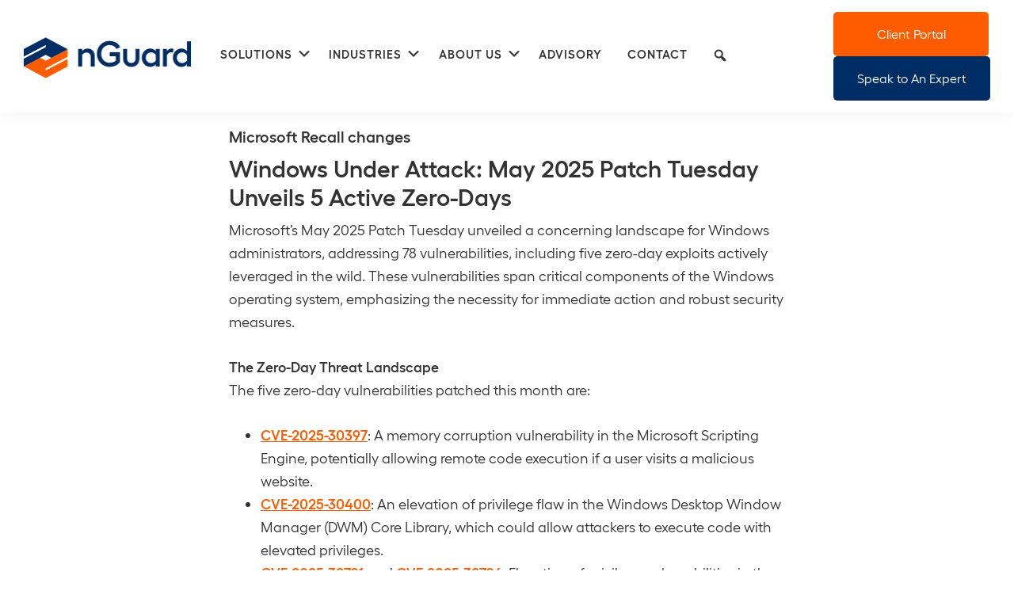

--- FILE ---
content_type: text/html; charset=UTF-8
request_url: https://nguard.com/tag/microsoft-recall-changes/
body_size: 37597
content:
<!DOCTYPE html>
<html lang="en-US">
<head >
<meta charset="UTF-8" />
<script>
var gform;gform||(document.addEventListener("gform_main_scripts_loaded",function(){gform.scriptsLoaded=!0}),document.addEventListener("gform/theme/scripts_loaded",function(){gform.themeScriptsLoaded=!0}),window.addEventListener("DOMContentLoaded",function(){gform.domLoaded=!0}),gform={domLoaded:!1,scriptsLoaded:!1,themeScriptsLoaded:!1,isFormEditor:()=>"function"==typeof InitializeEditor,callIfLoaded:function(o){return!(!gform.domLoaded||!gform.scriptsLoaded||!gform.themeScriptsLoaded&&!gform.isFormEditor()||(gform.isFormEditor()&&console.warn("The use of gform.initializeOnLoaded() is deprecated in the form editor context and will be removed in Gravity Forms 3.1."),o(),0))},initializeOnLoaded:function(o){gform.callIfLoaded(o)||(document.addEventListener("gform_main_scripts_loaded",()=>{gform.scriptsLoaded=!0,gform.callIfLoaded(o)}),document.addEventListener("gform/theme/scripts_loaded",()=>{gform.themeScriptsLoaded=!0,gform.callIfLoaded(o)}),window.addEventListener("DOMContentLoaded",()=>{gform.domLoaded=!0,gform.callIfLoaded(o)}))},hooks:{action:{},filter:{}},addAction:function(o,r,e,t){gform.addHook("action",o,r,e,t)},addFilter:function(o,r,e,t){gform.addHook("filter",o,r,e,t)},doAction:function(o){gform.doHook("action",o,arguments)},applyFilters:function(o){return gform.doHook("filter",o,arguments)},removeAction:function(o,r){gform.removeHook("action",o,r)},removeFilter:function(o,r,e){gform.removeHook("filter",o,r,e)},addHook:function(o,r,e,t,n){null==gform.hooks[o][r]&&(gform.hooks[o][r]=[]);var d=gform.hooks[o][r];null==n&&(n=r+"_"+d.length),gform.hooks[o][r].push({tag:n,callable:e,priority:t=null==t?10:t})},doHook:function(r,o,e){var t;if(e=Array.prototype.slice.call(e,1),null!=gform.hooks[r][o]&&((o=gform.hooks[r][o]).sort(function(o,r){return o.priority-r.priority}),o.forEach(function(o){"function"!=typeof(t=o.callable)&&(t=window[t]),"action"==r?t.apply(null,e):e[0]=t.apply(null,e)})),"filter"==r)return e[0]},removeHook:function(o,r,t,n){var e;null!=gform.hooks[o][r]&&(e=(e=gform.hooks[o][r]).filter(function(o,r,e){return!!(null!=n&&n!=o.tag||null!=t&&t!=o.priority)}),gform.hooks[o][r]=e)}});
</script>

		<meta name="robots" content="noindex" />
		<meta name="viewport" content="width=device-width, initial-scale=1" />
<title>Microsoft Recall changes</title>
<meta name='robots' content='max-image-preview:large' />
    <!-- Start VWO Common Smartcode -->
    <script data-cfasync="false" nowprocket data-jetpack-boost="ignore" type='text/javascript'>
        var _vwo_clicks = 10;
    </script>
    <!-- End VWO Common Smartcode -->
        <!-- Start VWO Async SmartCode -->
    <link rel="preconnect" href="https://dev.visualwebsiteoptimizer.com" />
    <script data-cfasync="false" nowprocket data-jetpack-boost="ignore" type='text/javascript' id='vwoCode'>
        /* Fix: wp-rocket (application/ld+json) */
        window._vwo_code || (function () {
            var w=window,
            d=document;
            var account_id=822238,
            version=2.2,
            settings_tolerance=2000,
            library_tolerance=2500,
            use_existing_jquery=false,
            platform='web',
            hide_element='body',
            hide_element_style='opacity:0 !important;filter:alpha(opacity=0) !important;background:none !important';
            /* DO NOT EDIT BELOW THIS LINE */
            if(f=!1,v=d.querySelector('#vwoCode'),cc={},-1<d.URL.indexOf('__vwo_disable__')||w._vwo_code)return;try{var e=JSON.parse(localStorage.getItem('_vwo_'+account_id+'_config'));cc=e&&'object'==typeof e?e:{}}catch(e){}function r(t){try{return decodeURIComponent(t)}catch(e){return t}}var s=function(){var e={combination:[],combinationChoose:[],split:[],exclude:[],uuid:null,consent:null,optOut:null},t=d.cookie||'';if(!t)return e;for(var n,i,o=/(?:^|;\s*)(?:(_vis_opt_exp_(\d+)_combi=([^;]*))|(_vis_opt_exp_(\d+)_combi_choose=([^;]*))|(_vis_opt_exp_(\d+)_split=([^:;]*))|(_vis_opt_exp_(\d+)_exclude=[^;]*)|(_vis_opt_out=([^;]*))|(_vwo_global_opt_out=[^;]*)|(_vwo_uuid=([^;]*))|(_vwo_consent=([^;]*)))/g;null!==(n=o.exec(t));)try{n[1]?e.combination.push({id:n[2],value:r(n[3])}):n[4]?e.combinationChoose.push({id:n[5],value:r(n[6])}):n[7]?e.split.push({id:n[8],value:r(n[9])}):n[10]?e.exclude.push({id:n[11]}):n[12]?e.optOut=r(n[13]):n[14]?e.optOut=!0:n[15]?e.uuid=r(n[16]):n[17]&&(i=r(n[18]),e.consent=i&&3<=i.length?i.substring(0,3):null)}catch(e){}return e}();function i(){var e=function(){if(w.VWO&&Array.isArray(w.VWO))for(var e=0;e<w.VWO.length;e++){var t=w.VWO[e];if(Array.isArray(t)&&('setVisitorId'===t[0]||'setSessionId'===t[0]))return!0}return!1}(),t='a='+account_id+'&u='+encodeURIComponent(w._vis_opt_url||d.URL)+'&vn='+version+'&ph=1'+('undefined'!=typeof platform?'&p='+platform:'')+'&st='+w.performance.now();e||((n=function(){var e,t=[],n={},i=w.VWO&&w.VWO.appliedCampaigns||{};for(e in i){var o=i[e]&&i[e].v;o&&(t.push(e+'-'+o+'-1'),n[e]=!0)}if(s&&s.combination)for(var r=0;r<s.combination.length;r++){var a=s.combination[r];n[a.id]||t.push(a.id+'-'+a.value)}return t.join('|')}())&&(t+='&c='+n),(n=function(){var e=[],t={};if(s&&s.combinationChoose)for(var n=0;n<s.combinationChoose.length;n++){var i=s.combinationChoose[n];e.push(i.id+'-'+i.value),t[i.id]=!0}if(s&&s.split)for(var o=0;o<s.split.length;o++)t[(i=s.split[o]).id]||e.push(i.id+'-'+i.value);return e.join('|')}())&&(t+='&cc='+n),(n=function(){var e={},t=[];if(w.VWO&&Array.isArray(w.VWO))for(var n=0;n<w.VWO.length;n++){var i=w.VWO[n];if(Array.isArray(i)&&'setVariation'===i[0]&&i[1]&&Array.isArray(i[1]))for(var o=0;o<i[1].length;o++){var r,a=i[1][o];a&&'object'==typeof a&&(r=a.e,a=a.v,r&&a&&(e[r]=a))}}for(r in e)t.push(r+'-'+e[r]);return t.join('|')}())&&(t+='&sv='+n)),s&&s.optOut&&(t+='&o='+s.optOut);var n=function(){var e=[],t={};if(s&&s.exclude)for(var n=0;n<s.exclude.length;n++){var i=s.exclude[n];t[i.id]||(e.push(i.id),t[i.id]=!0)}return e.join('|')}();return n&&(t+='&e='+n),s&&s.uuid&&(t+='&id='+s.uuid),s&&s.consent&&(t+='&consent='+s.consent),w.name&&-1<w.name.indexOf('_vis_preview')&&(t+='&pM=true'),w.VWO&&w.VWO.ed&&(t+='&ed='+w.VWO.ed),t}code={nonce:v&&v.nonce,use_existing_jquery:function(){return'undefined'!=typeof use_existing_jquery?use_existing_jquery:void 0},library_tolerance:function(){return'undefined'!=typeof library_tolerance?library_tolerance:void 0},settings_tolerance:function(){return cc.sT||settings_tolerance},hide_element_style:function(){return'{'+(cc.hES||hide_element_style)+'}'},hide_element:function(){return performance.getEntriesByName('first-contentful-paint')[0]?'':'string'==typeof cc.hE?cc.hE:hide_element},getVersion:function(){return version},finish:function(e){var t;f||(f=!0,(t=d.getElementById('_vis_opt_path_hides'))&&t.parentNode.removeChild(t),e&&((new Image).src='https://dev.visualwebsiteoptimizer.com/ee.gif?a='+account_id+e))},finished:function(){return f},addScript:function(e){var t=d.createElement('script');t.type='text/javascript',e.src?t.src=e.src:t.text=e.text,v&&t.setAttribute('nonce',v.nonce),d.getElementsByTagName('head')[0].appendChild(t)},load:function(e,t){t=t||{};var n=new XMLHttpRequest;n.open('GET',e,!0),n.withCredentials=!t.dSC,n.responseType=t.responseType||'text',n.onload=function(){if(t.onloadCb)return t.onloadCb(n,e);200===n.status?_vwo_code.addScript({text:n.responseText}):_vwo_code.finish('&e=loading_failure:'+e)},n.onerror=function(){if(t.onerrorCb)return t.onerrorCb(e);_vwo_code.finish('&e=loading_failure:'+e)},n.send()},init:function(){var e,t=this.settings_tolerance();w._vwo_settings_timer=setTimeout(function(){_vwo_code.finish()},t),'body'!==this.hide_element()?(n=d.createElement('style'),e=(t=this.hide_element())?t+this.hide_element_style():'',t=d.getElementsByTagName('head')[0],n.setAttribute('id','_vis_opt_path_hides'),v&&n.setAttribute('nonce',v.nonce),n.setAttribute('type','text/css'),n.styleSheet?n.styleSheet.cssText=e:n.appendChild(d.createTextNode(e)),t.appendChild(n)):(n=d.getElementsByTagName('head')[0],(e=d.createElement('div')).style.cssText='z-index: 2147483647 !important;position: fixed !important;left: 0 !important;top: 0 !important;width: 100% !important;height: 100% !important;background: white !important;',e.setAttribute('id','_vis_opt_path_hides'),e.classList.add('_vis_hide_layer'),n.parentNode.insertBefore(e,n.nextSibling));var n='https://dev.visualwebsiteoptimizer.com/j.php?'+i();-1!==w.location.search.indexOf('_vwo_xhr')?this.addScript({src:n}):this.load(n+'&x=true',{l:1})}};w._vwo_code=code;code.init();})();
    </script>
    <!-- End VWO Async SmartCode -->
    <link rel='dns-prefetch' href='//www.googletagmanager.com' />
<link rel='dns-prefetch' href='//fonts.googleapis.com' />
<link rel="alternate" type="application/rss+xml" title="nGuard &raquo; Feed" href="https://nguard.com/feed/" />
<link rel="alternate" type="application/rss+xml" title="nGuard &raquo; Comments Feed" href="https://nguard.com/comments/feed/" />
<link rel="alternate" type="application/rss+xml" title="nGuard &raquo; Microsoft Recall changes Tag Feed" href="https://nguard.com/tag/microsoft-recall-changes/feed/" />
<link rel="canonical" href="https://nguard.com/tag/microsoft-recall-changes/" />
<!-- Genesis Open Graph -->
<meta property="og:title" content="Microsoft Recall changes" />
<meta property="og:type" content="website" />
<meta property="og:url" content="https://nguard.com/tag/microsoft-recall-changes/" />
<meta property="og:image" content="https://nguard.com/wp-content/uploads/2020/12/cropped-favicon.png" />
<meta property="og:image:width" content="512" />
<meta property="og:image:height" content="512" />
		<!-- This site uses the Google Analytics by MonsterInsights plugin v9.11.1 - Using Analytics tracking - https://www.monsterinsights.com/ -->
							<script src="//www.googletagmanager.com/gtag/js?id=G-BPETB2V382"  data-cfasync="false" data-wpfc-render="false" async></script>
			<script data-cfasync="false" data-wpfc-render="false">
				var mi_version = '9.11.1';
				var mi_track_user = true;
				var mi_no_track_reason = '';
								var MonsterInsightsDefaultLocations = {"page_location":"https:\/\/nguard.com\/tag\/microsoft-recall-changes\/"};
								if ( typeof MonsterInsightsPrivacyGuardFilter === 'function' ) {
					var MonsterInsightsLocations = (typeof MonsterInsightsExcludeQuery === 'object') ? MonsterInsightsPrivacyGuardFilter( MonsterInsightsExcludeQuery ) : MonsterInsightsPrivacyGuardFilter( MonsterInsightsDefaultLocations );
				} else {
					var MonsterInsightsLocations = (typeof MonsterInsightsExcludeQuery === 'object') ? MonsterInsightsExcludeQuery : MonsterInsightsDefaultLocations;
				}

								var disableStrs = [
										'ga-disable-G-BPETB2V382',
									];

				/* Function to detect opted out users */
				function __gtagTrackerIsOptedOut() {
					for (var index = 0; index < disableStrs.length; index++) {
						if (document.cookie.indexOf(disableStrs[index] + '=true') > -1) {
							return true;
						}
					}

					return false;
				}

				/* Disable tracking if the opt-out cookie exists. */
				if (__gtagTrackerIsOptedOut()) {
					for (var index = 0; index < disableStrs.length; index++) {
						window[disableStrs[index]] = true;
					}
				}

				/* Opt-out function */
				function __gtagTrackerOptout() {
					for (var index = 0; index < disableStrs.length; index++) {
						document.cookie = disableStrs[index] + '=true; expires=Thu, 31 Dec 2099 23:59:59 UTC; path=/';
						window[disableStrs[index]] = true;
					}
				}

				if ('undefined' === typeof gaOptout) {
					function gaOptout() {
						__gtagTrackerOptout();
					}
				}
								window.dataLayer = window.dataLayer || [];

				window.MonsterInsightsDualTracker = {
					helpers: {},
					trackers: {},
				};
				if (mi_track_user) {
					function __gtagDataLayer() {
						dataLayer.push(arguments);
					}

					function __gtagTracker(type, name, parameters) {
						if (!parameters) {
							parameters = {};
						}

						if (parameters.send_to) {
							__gtagDataLayer.apply(null, arguments);
							return;
						}

						if (type === 'event') {
														parameters.send_to = monsterinsights_frontend.v4_id;
							var hookName = name;
							if (typeof parameters['event_category'] !== 'undefined') {
								hookName = parameters['event_category'] + ':' + name;
							}

							if (typeof MonsterInsightsDualTracker.trackers[hookName] !== 'undefined') {
								MonsterInsightsDualTracker.trackers[hookName](parameters);
							} else {
								__gtagDataLayer('event', name, parameters);
							}
							
						} else {
							__gtagDataLayer.apply(null, arguments);
						}
					}

					__gtagTracker('js', new Date());
					__gtagTracker('set', {
						'developer_id.dZGIzZG': true,
											});
					if ( MonsterInsightsLocations.page_location ) {
						__gtagTracker('set', MonsterInsightsLocations);
					}
										__gtagTracker('config', 'G-BPETB2V382', {"forceSSL":"true","link_attribution":"true"} );
										window.gtag = __gtagTracker;										(function () {
						/* https://developers.google.com/analytics/devguides/collection/analyticsjs/ */
						/* ga and __gaTracker compatibility shim. */
						var noopfn = function () {
							return null;
						};
						var newtracker = function () {
							return new Tracker();
						};
						var Tracker = function () {
							return null;
						};
						var p = Tracker.prototype;
						p.get = noopfn;
						p.set = noopfn;
						p.send = function () {
							var args = Array.prototype.slice.call(arguments);
							args.unshift('send');
							__gaTracker.apply(null, args);
						};
						var __gaTracker = function () {
							var len = arguments.length;
							if (len === 0) {
								return;
							}
							var f = arguments[len - 1];
							if (typeof f !== 'object' || f === null || typeof f.hitCallback !== 'function') {
								if ('send' === arguments[0]) {
									var hitConverted, hitObject = false, action;
									if ('event' === arguments[1]) {
										if ('undefined' !== typeof arguments[3]) {
											hitObject = {
												'eventAction': arguments[3],
												'eventCategory': arguments[2],
												'eventLabel': arguments[4],
												'value': arguments[5] ? arguments[5] : 1,
											}
										}
									}
									if ('pageview' === arguments[1]) {
										if ('undefined' !== typeof arguments[2]) {
											hitObject = {
												'eventAction': 'page_view',
												'page_path': arguments[2],
											}
										}
									}
									if (typeof arguments[2] === 'object') {
										hitObject = arguments[2];
									}
									if (typeof arguments[5] === 'object') {
										Object.assign(hitObject, arguments[5]);
									}
									if ('undefined' !== typeof arguments[1].hitType) {
										hitObject = arguments[1];
										if ('pageview' === hitObject.hitType) {
											hitObject.eventAction = 'page_view';
										}
									}
									if (hitObject) {
										action = 'timing' === arguments[1].hitType ? 'timing_complete' : hitObject.eventAction;
										hitConverted = mapArgs(hitObject);
										__gtagTracker('event', action, hitConverted);
									}
								}
								return;
							}

							function mapArgs(args) {
								var arg, hit = {};
								var gaMap = {
									'eventCategory': 'event_category',
									'eventAction': 'event_action',
									'eventLabel': 'event_label',
									'eventValue': 'event_value',
									'nonInteraction': 'non_interaction',
									'timingCategory': 'event_category',
									'timingVar': 'name',
									'timingValue': 'value',
									'timingLabel': 'event_label',
									'page': 'page_path',
									'location': 'page_location',
									'title': 'page_title',
									'referrer' : 'page_referrer',
								};
								for (arg in args) {
																		if (!(!args.hasOwnProperty(arg) || !gaMap.hasOwnProperty(arg))) {
										hit[gaMap[arg]] = args[arg];
									} else {
										hit[arg] = args[arg];
									}
								}
								return hit;
							}

							try {
								f.hitCallback();
							} catch (ex) {
							}
						};
						__gaTracker.create = newtracker;
						__gaTracker.getByName = newtracker;
						__gaTracker.getAll = function () {
							return [];
						};
						__gaTracker.remove = noopfn;
						__gaTracker.loaded = true;
						window['__gaTracker'] = __gaTracker;
					})();
									} else {
										console.log("");
					(function () {
						function __gtagTracker() {
							return null;
						}

						window['__gtagTracker'] = __gtagTracker;
						window['gtag'] = __gtagTracker;
					})();
									}
			</script>
							<!-- / Google Analytics by MonsterInsights -->
		<style id='wp-img-auto-sizes-contain-inline-css'>
img:is([sizes=auto i],[sizes^="auto," i]){contain-intrinsic-size:3000px 1500px}
/*# sourceURL=wp-img-auto-sizes-contain-inline-css */
</style>
<link rel='stylesheet' id='genesis-blocks-style-css-css' href='https://nguard.com/wp-content/plugins/genesis-blocks/dist/style-blocks.build.css' media='all' />
<link rel='stylesheet' id='genesis-sample-css' href='https://nguard.com/wp-content/themes/genesis-sample/style.css' media='all' />
<style id='genesis-sample-inline-css'>


		a,
		.entry-title a:focus,
		.entry-title a:hover,
		.genesis-nav-menu a:focus,
		.genesis-nav-menu a:hover,
		.genesis-nav-menu .current-menu-item > a,
		.genesis-nav-menu .sub-menu .current-menu-item > a:focus,
		.genesis-nav-menu .sub-menu .current-menu-item > a:hover,
		.menu-toggle:focus,
		.menu-toggle:hover,
		.sub-menu-toggle:focus,
		.sub-menu-toggle:hover {
			color: #ff5c00;
		}

		

		button:focus,
		button:hover,
		input[type="button"]:focus,
		input[type="button"]:hover,
		input[type="reset"]:focus,
		input[type="reset"]:hover,
		input[type="submit"]:focus,
		input[type="submit"]:hover,
		input[type="reset"]:focus,
		input[type="reset"]:hover,
		input[type="submit"]:focus,
		input[type="submit"]:hover,
		.site-container div.wpforms-container-full .wpforms-form input[type="submit"]:focus,
		.site-container div.wpforms-container-full .wpforms-form input[type="submit"]:hover,
		.site-container div.wpforms-container-full .wpforms-form button[type="submit"]:focus,
		.site-container div.wpforms-container-full .wpforms-form button[type="submit"]:hover,
		.button:focus,
		.button:hover {
			background-color: #003f8a;
			color: #ffffff;
		}

		@media only screen and (min-width: 1200px) {
			.genesis-nav-menu > .menu-highlight > a:hover,
			.genesis-nav-menu > .menu-highlight > a:focus,
			.genesis-nav-menu > .menu-highlight.current-menu-item > a {
				background-color: #003f8a;
				color: #ffffff;
			}
		}
		
		.wp-custom-logo .site-container .title-area {
			max-width: 211px;
		}
		
		.wp-custom-logo .title-area {
			padding-top: 9.122641509434px;
		}
		
/*# sourceURL=genesis-sample-inline-css */
</style>
<style id='wp-emoji-styles-inline-css'>

	img.wp-smiley, img.emoji {
		display: inline !important;
		border: none !important;
		box-shadow: none !important;
		height: 1em !important;
		width: 1em !important;
		margin: 0 0.07em !important;
		vertical-align: -0.1em !important;
		background: none !important;
		padding: 0 !important;
	}
/*# sourceURL=wp-emoji-styles-inline-css */
</style>
<style id='wp-block-library-inline-css'>
:root{--wp-block-synced-color:#7a00df;--wp-block-synced-color--rgb:122,0,223;--wp-bound-block-color:var(--wp-block-synced-color);--wp-editor-canvas-background:#ddd;--wp-admin-theme-color:#007cba;--wp-admin-theme-color--rgb:0,124,186;--wp-admin-theme-color-darker-10:#006ba1;--wp-admin-theme-color-darker-10--rgb:0,107,160.5;--wp-admin-theme-color-darker-20:#005a87;--wp-admin-theme-color-darker-20--rgb:0,90,135;--wp-admin-border-width-focus:2px}@media (min-resolution:192dpi){:root{--wp-admin-border-width-focus:1.5px}}.wp-element-button{cursor:pointer}:root .has-very-light-gray-background-color{background-color:#eee}:root .has-very-dark-gray-background-color{background-color:#313131}:root .has-very-light-gray-color{color:#eee}:root .has-very-dark-gray-color{color:#313131}:root .has-vivid-green-cyan-to-vivid-cyan-blue-gradient-background{background:linear-gradient(135deg,#00d084,#0693e3)}:root .has-purple-crush-gradient-background{background:linear-gradient(135deg,#34e2e4,#4721fb 50%,#ab1dfe)}:root .has-hazy-dawn-gradient-background{background:linear-gradient(135deg,#faaca8,#dad0ec)}:root .has-subdued-olive-gradient-background{background:linear-gradient(135deg,#fafae1,#67a671)}:root .has-atomic-cream-gradient-background{background:linear-gradient(135deg,#fdd79a,#004a59)}:root .has-nightshade-gradient-background{background:linear-gradient(135deg,#330968,#31cdcf)}:root .has-midnight-gradient-background{background:linear-gradient(135deg,#020381,#2874fc)}:root{--wp--preset--font-size--normal:16px;--wp--preset--font-size--huge:42px}.has-regular-font-size{font-size:1em}.has-larger-font-size{font-size:2.625em}.has-normal-font-size{font-size:var(--wp--preset--font-size--normal)}.has-huge-font-size{font-size:var(--wp--preset--font-size--huge)}.has-text-align-center{text-align:center}.has-text-align-left{text-align:left}.has-text-align-right{text-align:right}.has-fit-text{white-space:nowrap!important}#end-resizable-editor-section{display:none}.aligncenter{clear:both}.items-justified-left{justify-content:flex-start}.items-justified-center{justify-content:center}.items-justified-right{justify-content:flex-end}.items-justified-space-between{justify-content:space-between}.screen-reader-text{border:0;clip-path:inset(50%);height:1px;margin:-1px;overflow:hidden;padding:0;position:absolute;width:1px;word-wrap:normal!important}.screen-reader-text:focus{background-color:#ddd;clip-path:none;color:#444;display:block;font-size:1em;height:auto;left:5px;line-height:normal;padding:15px 23px 14px;text-decoration:none;top:5px;width:auto;z-index:100000}html :where(.has-border-color){border-style:solid}html :where([style*=border-top-color]){border-top-style:solid}html :where([style*=border-right-color]){border-right-style:solid}html :where([style*=border-bottom-color]){border-bottom-style:solid}html :where([style*=border-left-color]){border-left-style:solid}html :where([style*=border-width]){border-style:solid}html :where([style*=border-top-width]){border-top-style:solid}html :where([style*=border-right-width]){border-right-style:solid}html :where([style*=border-bottom-width]){border-bottom-style:solid}html :where([style*=border-left-width]){border-left-style:solid}html :where(img[class*=wp-image-]){height:auto;max-width:100%}:where(figure){margin:0 0 1em}html :where(.is-position-sticky){--wp-admin--admin-bar--position-offset:var(--wp-admin--admin-bar--height,0px)}@media screen and (max-width:600px){html :where(.is-position-sticky){--wp-admin--admin-bar--position-offset:0px}}

/*# sourceURL=wp-block-library-inline-css */
</style><style id='wp-block-heading-inline-css'>
h1:where(.wp-block-heading).has-background,h2:where(.wp-block-heading).has-background,h3:where(.wp-block-heading).has-background,h4:where(.wp-block-heading).has-background,h5:where(.wp-block-heading).has-background,h6:where(.wp-block-heading).has-background{padding:1.25em 2.375em}h1.has-text-align-left[style*=writing-mode]:where([style*=vertical-lr]),h1.has-text-align-right[style*=writing-mode]:where([style*=vertical-rl]),h2.has-text-align-left[style*=writing-mode]:where([style*=vertical-lr]),h2.has-text-align-right[style*=writing-mode]:where([style*=vertical-rl]),h3.has-text-align-left[style*=writing-mode]:where([style*=vertical-lr]),h3.has-text-align-right[style*=writing-mode]:where([style*=vertical-rl]),h4.has-text-align-left[style*=writing-mode]:where([style*=vertical-lr]),h4.has-text-align-right[style*=writing-mode]:where([style*=vertical-rl]),h5.has-text-align-left[style*=writing-mode]:where([style*=vertical-lr]),h5.has-text-align-right[style*=writing-mode]:where([style*=vertical-rl]),h6.has-text-align-left[style*=writing-mode]:where([style*=vertical-lr]),h6.has-text-align-right[style*=writing-mode]:where([style*=vertical-rl]){rotate:180deg}
/*# sourceURL=https://nguard.com/wp-includes/blocks/heading/style.min.css */
</style>
<style id='wp-block-list-inline-css'>
ol,ul{box-sizing:border-box}:root :where(.wp-block-list.has-background){padding:1.25em 2.375em}
/*# sourceURL=https://nguard.com/wp-includes/blocks/list/style.min.css */
</style>
<style id='wp-block-paragraph-inline-css'>
.is-small-text{font-size:.875em}.is-regular-text{font-size:1em}.is-large-text{font-size:2.25em}.is-larger-text{font-size:3em}.has-drop-cap:not(:focus):first-letter{float:left;font-size:8.4em;font-style:normal;font-weight:100;line-height:.68;margin:.05em .1em 0 0;text-transform:uppercase}body.rtl .has-drop-cap:not(:focus):first-letter{float:none;margin-left:.1em}p.has-drop-cap.has-background{overflow:hidden}:root :where(p.has-background){padding:1.25em 2.375em}:where(p.has-text-color:not(.has-link-color)) a{color:inherit}p.has-text-align-left[style*="writing-mode:vertical-lr"],p.has-text-align-right[style*="writing-mode:vertical-rl"]{rotate:180deg}
/*# sourceURL=https://nguard.com/wp-includes/blocks/paragraph/style.min.css */
</style>
<style id='wp-block-separator-inline-css'>
@charset "UTF-8";.wp-block-separator{border:none;border-top:2px solid}:root :where(.wp-block-separator.is-style-dots){height:auto;line-height:1;text-align:center}:root :where(.wp-block-separator.is-style-dots):before{color:currentColor;content:"···";font-family:serif;font-size:1.5em;letter-spacing:2em;padding-left:2em}.wp-block-separator.is-style-dots{background:none!important;border:none!important}
/*# sourceURL=https://nguard.com/wp-includes/blocks/separator/style.min.css */
</style>
<style id='global-styles-inline-css'>
:root{--wp--preset--aspect-ratio--square: 1;--wp--preset--aspect-ratio--4-3: 4/3;--wp--preset--aspect-ratio--3-4: 3/4;--wp--preset--aspect-ratio--3-2: 3/2;--wp--preset--aspect-ratio--2-3: 2/3;--wp--preset--aspect-ratio--16-9: 16/9;--wp--preset--aspect-ratio--9-16: 9/16;--wp--preset--color--black: #000;--wp--preset--color--cyan-bluish-gray: #abb8c3;--wp--preset--color--white: #fff;--wp--preset--color--pale-pink: #f78da7;--wp--preset--color--vivid-red: #cf2e2e;--wp--preset--color--luminous-vivid-orange: #ff6900;--wp--preset--color--luminous-vivid-amber: #fcb900;--wp--preset--color--light-green-cyan: #7bdcb5;--wp--preset--color--vivid-green-cyan: #00d084;--wp--preset--color--pale-cyan-blue: #8ed1fc;--wp--preset--color--vivid-cyan-blue: #0693e3;--wp--preset--color--vivid-purple: #9b51e0;--wp--preset--color--primary: #003f8a;--wp--preset--color--primary-dark: #001f44;--wp--preset--color--secondary: #ff5c00;--wp--preset--color--accent: #0073e5;--wp--preset--color--light-blue: #F5F8FB;--wp--preset--color--light-gray: #ececec;--wp--preset--color--dark-gray: #333;--wp--preset--gradient--vivid-cyan-blue-to-vivid-purple: linear-gradient(135deg,rgb(6,147,227) 0%,rgb(155,81,224) 100%);--wp--preset--gradient--light-green-cyan-to-vivid-green-cyan: linear-gradient(135deg,rgb(122,220,180) 0%,rgb(0,208,130) 100%);--wp--preset--gradient--luminous-vivid-amber-to-luminous-vivid-orange: linear-gradient(135deg,rgb(252,185,0) 0%,rgb(255,105,0) 100%);--wp--preset--gradient--luminous-vivid-orange-to-vivid-red: linear-gradient(135deg,rgb(255,105,0) 0%,rgb(207,46,46) 100%);--wp--preset--gradient--very-light-gray-to-cyan-bluish-gray: linear-gradient(135deg,rgb(238,238,238) 0%,rgb(169,184,195) 100%);--wp--preset--gradient--cool-to-warm-spectrum: linear-gradient(135deg,rgb(74,234,220) 0%,rgb(151,120,209) 20%,rgb(207,42,186) 40%,rgb(238,44,130) 60%,rgb(251,105,98) 80%,rgb(254,248,76) 100%);--wp--preset--gradient--blush-light-purple: linear-gradient(135deg,rgb(255,206,236) 0%,rgb(152,150,240) 100%);--wp--preset--gradient--blush-bordeaux: linear-gradient(135deg,rgb(254,205,165) 0%,rgb(254,45,45) 50%,rgb(107,0,62) 100%);--wp--preset--gradient--luminous-dusk: linear-gradient(135deg,rgb(255,203,112) 0%,rgb(199,81,192) 50%,rgb(65,88,208) 100%);--wp--preset--gradient--pale-ocean: linear-gradient(135deg,rgb(255,245,203) 0%,rgb(182,227,212) 50%,rgb(51,167,181) 100%);--wp--preset--gradient--electric-grass: linear-gradient(135deg,rgb(202,248,128) 0%,rgb(113,206,126) 100%);--wp--preset--gradient--midnight: linear-gradient(135deg,rgb(2,3,129) 0%,rgb(40,116,252) 100%);--wp--preset--font-size--small: 12px;--wp--preset--font-size--medium: 20px;--wp--preset--font-size--large: 20px;--wp--preset--font-size--x-large: 42px;--wp--preset--font-size--normal: 18px;--wp--preset--font-size--larger: 24px;--wp--preset--spacing--20: 0.44rem;--wp--preset--spacing--30: 0.67rem;--wp--preset--spacing--40: 1rem;--wp--preset--spacing--50: 1.5rem;--wp--preset--spacing--60: 2.25rem;--wp--preset--spacing--70: 3.38rem;--wp--preset--spacing--80: 5.06rem;--wp--preset--shadow--natural: 6px 6px 9px rgba(0, 0, 0, 0.2);--wp--preset--shadow--deep: 12px 12px 50px rgba(0, 0, 0, 0.4);--wp--preset--shadow--sharp: 6px 6px 0px rgba(0, 0, 0, 0.2);--wp--preset--shadow--outlined: 6px 6px 0px -3px rgb(255, 255, 255), 6px 6px rgb(0, 0, 0);--wp--preset--shadow--crisp: 6px 6px 0px rgb(0, 0, 0);}:where(.is-layout-flex){gap: 0.5em;}:where(.is-layout-grid){gap: 0.5em;}body .is-layout-flex{display: flex;}.is-layout-flex{flex-wrap: wrap;align-items: center;}.is-layout-flex > :is(*, div){margin: 0;}body .is-layout-grid{display: grid;}.is-layout-grid > :is(*, div){margin: 0;}:where(.wp-block-columns.is-layout-flex){gap: 2em;}:where(.wp-block-columns.is-layout-grid){gap: 2em;}:where(.wp-block-post-template.is-layout-flex){gap: 1.25em;}:where(.wp-block-post-template.is-layout-grid){gap: 1.25em;}.has-black-color{color: var(--wp--preset--color--black) !important;}.has-cyan-bluish-gray-color{color: var(--wp--preset--color--cyan-bluish-gray) !important;}.has-white-color{color: var(--wp--preset--color--white) !important;}.has-pale-pink-color{color: var(--wp--preset--color--pale-pink) !important;}.has-vivid-red-color{color: var(--wp--preset--color--vivid-red) !important;}.has-luminous-vivid-orange-color{color: var(--wp--preset--color--luminous-vivid-orange) !important;}.has-luminous-vivid-amber-color{color: var(--wp--preset--color--luminous-vivid-amber) !important;}.has-light-green-cyan-color{color: var(--wp--preset--color--light-green-cyan) !important;}.has-vivid-green-cyan-color{color: var(--wp--preset--color--vivid-green-cyan) !important;}.has-pale-cyan-blue-color{color: var(--wp--preset--color--pale-cyan-blue) !important;}.has-vivid-cyan-blue-color{color: var(--wp--preset--color--vivid-cyan-blue) !important;}.has-vivid-purple-color{color: var(--wp--preset--color--vivid-purple) !important;}.has-black-background-color{background-color: var(--wp--preset--color--black) !important;}.has-cyan-bluish-gray-background-color{background-color: var(--wp--preset--color--cyan-bluish-gray) !important;}.has-white-background-color{background-color: var(--wp--preset--color--white) !important;}.has-pale-pink-background-color{background-color: var(--wp--preset--color--pale-pink) !important;}.has-vivid-red-background-color{background-color: var(--wp--preset--color--vivid-red) !important;}.has-luminous-vivid-orange-background-color{background-color: var(--wp--preset--color--luminous-vivid-orange) !important;}.has-luminous-vivid-amber-background-color{background-color: var(--wp--preset--color--luminous-vivid-amber) !important;}.has-light-green-cyan-background-color{background-color: var(--wp--preset--color--light-green-cyan) !important;}.has-vivid-green-cyan-background-color{background-color: var(--wp--preset--color--vivid-green-cyan) !important;}.has-pale-cyan-blue-background-color{background-color: var(--wp--preset--color--pale-cyan-blue) !important;}.has-vivid-cyan-blue-background-color{background-color: var(--wp--preset--color--vivid-cyan-blue) !important;}.has-vivid-purple-background-color{background-color: var(--wp--preset--color--vivid-purple) !important;}.has-black-border-color{border-color: var(--wp--preset--color--black) !important;}.has-cyan-bluish-gray-border-color{border-color: var(--wp--preset--color--cyan-bluish-gray) !important;}.has-white-border-color{border-color: var(--wp--preset--color--white) !important;}.has-pale-pink-border-color{border-color: var(--wp--preset--color--pale-pink) !important;}.has-vivid-red-border-color{border-color: var(--wp--preset--color--vivid-red) !important;}.has-luminous-vivid-orange-border-color{border-color: var(--wp--preset--color--luminous-vivid-orange) !important;}.has-luminous-vivid-amber-border-color{border-color: var(--wp--preset--color--luminous-vivid-amber) !important;}.has-light-green-cyan-border-color{border-color: var(--wp--preset--color--light-green-cyan) !important;}.has-vivid-green-cyan-border-color{border-color: var(--wp--preset--color--vivid-green-cyan) !important;}.has-pale-cyan-blue-border-color{border-color: var(--wp--preset--color--pale-cyan-blue) !important;}.has-vivid-cyan-blue-border-color{border-color: var(--wp--preset--color--vivid-cyan-blue) !important;}.has-vivid-purple-border-color{border-color: var(--wp--preset--color--vivid-purple) !important;}.has-vivid-cyan-blue-to-vivid-purple-gradient-background{background: var(--wp--preset--gradient--vivid-cyan-blue-to-vivid-purple) !important;}.has-light-green-cyan-to-vivid-green-cyan-gradient-background{background: var(--wp--preset--gradient--light-green-cyan-to-vivid-green-cyan) !important;}.has-luminous-vivid-amber-to-luminous-vivid-orange-gradient-background{background: var(--wp--preset--gradient--luminous-vivid-amber-to-luminous-vivid-orange) !important;}.has-luminous-vivid-orange-to-vivid-red-gradient-background{background: var(--wp--preset--gradient--luminous-vivid-orange-to-vivid-red) !important;}.has-very-light-gray-to-cyan-bluish-gray-gradient-background{background: var(--wp--preset--gradient--very-light-gray-to-cyan-bluish-gray) !important;}.has-cool-to-warm-spectrum-gradient-background{background: var(--wp--preset--gradient--cool-to-warm-spectrum) !important;}.has-blush-light-purple-gradient-background{background: var(--wp--preset--gradient--blush-light-purple) !important;}.has-blush-bordeaux-gradient-background{background: var(--wp--preset--gradient--blush-bordeaux) !important;}.has-luminous-dusk-gradient-background{background: var(--wp--preset--gradient--luminous-dusk) !important;}.has-pale-ocean-gradient-background{background: var(--wp--preset--gradient--pale-ocean) !important;}.has-electric-grass-gradient-background{background: var(--wp--preset--gradient--electric-grass) !important;}.has-midnight-gradient-background{background: var(--wp--preset--gradient--midnight) !important;}.has-small-font-size{font-size: var(--wp--preset--font-size--small) !important;}.has-medium-font-size{font-size: var(--wp--preset--font-size--medium) !important;}.has-large-font-size{font-size: var(--wp--preset--font-size--large) !important;}.has-x-large-font-size{font-size: var(--wp--preset--font-size--x-large) !important;}
/*# sourceURL=global-styles-inline-css */
</style>

<style id='classic-theme-styles-inline-css'>
/*! This file is auto-generated */
.wp-block-button__link{color:#fff;background-color:#32373c;border-radius:9999px;box-shadow:none;text-decoration:none;padding:calc(.667em + 2px) calc(1.333em + 2px);font-size:1.125em}.wp-block-file__button{background:#32373c;color:#fff;text-decoration:none}
/*# sourceURL=/wp-includes/css/classic-themes.min.css */
</style>
<link rel='stylesheet' id='blockslider-preview-style-css' href='https://nguard.com/wp-content/plugins/block-slider/css/slider-preview.css' media='all' />
<link rel='stylesheet' id='genesis-sample-fonts-css' href='https://fonts.googleapis.com/css?family=Source+Sans+Pro%3A400%2C400i%2C600%2C700&#038;display=swap' media='all' />
<link rel='stylesheet' id='dashicons-css' href='https://nguard.com/wp-includes/css/dashicons.min.css' media='all' />
<link rel='stylesheet' id='genesis-sample-gutenberg-css' href='https://nguard.com/wp-content/themes/genesis-sample/lib/gutenberg/front-end.css' media='all' />
<style id='genesis-sample-gutenberg-inline-css'>
.gb-block-post-grid .gb-post-grid-items h2 a:hover {
	color: #ff5c00;
}

.site-container .wp-block-button .wp-block-button__link {
	background-color: #ff5c00;
}

.wp-block-button .wp-block-button__link:not(.has-background),
.wp-block-button .wp-block-button__link:not(.has-background):focus,
.wp-block-button .wp-block-button__link:not(.has-background):hover {
	color: #ffffff;
}

.site-container .wp-block-button.is-style-outline .wp-block-button__link {
	color: #ff5c00;
}

.site-container .wp-block-button.is-style-outline .wp-block-button__link:focus,
.site-container .wp-block-button.is-style-outline .wp-block-button__link:hover {
	color: #ff7f23;
}		.site-container .has-small-font-size {
			font-size: 12px;
		}		.site-container .has-normal-font-size {
			font-size: 18px;
		}		.site-container .has-large-font-size {
			font-size: 20px;
		}		.site-container .has-larger-font-size {
			font-size: 24px;
		}		.site-container .has-theme-primary-color,
		.site-container .wp-block-button .wp-block-button__link.has-theme-primary-color,
		.site-container .wp-block-button.is-style-outline .wp-block-button__link.has-theme-primary-color {
			color: #ff5c00;
		}

		.site-container .has-theme-primary-background-color,
		.site-container .wp-block-button .wp-block-button__link.has-theme-primary-background-color,
		.site-container .wp-block-pullquote.is-style-solid-color.has-theme-primary-background-color {
			background-color: #ff5c00;
		}		.site-container .has-theme-secondary-color,
		.site-container .wp-block-button .wp-block-button__link.has-theme-secondary-color,
		.site-container .wp-block-button.is-style-outline .wp-block-button__link.has-theme-secondary-color {
			color: #003f8a;
		}

		.site-container .has-theme-secondary-background-color,
		.site-container .wp-block-button .wp-block-button__link.has-theme-secondary-background-color,
		.site-container .wp-block-pullquote.is-style-solid-color.has-theme-secondary-background-color {
			background-color: #003f8a;
		}
/*# sourceURL=genesis-sample-gutenberg-inline-css */
</style>
<link rel='stylesheet' id='simple-social-icons-font-css' href='https://nguard.com/wp-content/plugins/simple-social-icons/css/style.css' media='all' />
<script src="https://nguard.com/wp-content/plugins/google-analytics-for-wordpress/assets/js/frontend-gtag.min.js" id="monsterinsights-frontend-script-js" async data-wp-strategy="async"></script>
<script data-cfasync="false" data-wpfc-render="false" id='monsterinsights-frontend-script-js-extra'>var monsterinsights_frontend = {"js_events_tracking":"true","download_extensions":"doc,pdf,ppt,zip,xls,docx,pptx,xlsx","inbound_paths":"[{\"path\":\"\\\/go\\\/\",\"label\":\"affiliate\"},{\"path\":\"\\\/recommend\\\/\",\"label\":\"affiliate\"}]","home_url":"https:\/\/nguard.com","hash_tracking":"false","v4_id":"G-BPETB2V382"};</script>
<script src="https://nguard.com/wp-includes/js/jquery/jquery.min.js" id="jquery-core-js"></script>
<script src="https://nguard.com/wp-includes/js/jquery/jquery-migrate.min.js" id="jquery-migrate-js"></script>

<!-- Google tag (gtag.js) snippet added by Site Kit -->
<!-- Google Analytics snippet added by Site Kit -->
<script src="https://www.googletagmanager.com/gtag/js?id=GT-NBPN44Q2" id="google_gtagjs-js" async></script>
<script id="google_gtagjs-js-after">
window.dataLayer = window.dataLayer || [];function gtag(){dataLayer.push(arguments);}
gtag("set","linker",{"domains":["nguard.com"]});
gtag("js", new Date());
gtag("set", "developer_id.dZTNiMT", true);
gtag("config", "GT-NBPN44Q2");
//# sourceURL=google_gtagjs-js-after
</script>
<script id="whp6068front.js4352-js-extra">
var whp_local_data = {"add_url":"https://nguard.com/wp-admin/post-new.php?post_type=event","ajaxurl":"https://nguard.com/wp-admin/admin-ajax.php"};
//# sourceURL=whp6068front.js4352-js-extra
</script>
<script src="https://nguard.com/wp-content/plugins/wp-security-hardening/modules/js/front.js" id="whp6068front.js4352-js"></script>
<link rel="EditURI" type="application/rsd+xml" title="RSD" href="https://nguard.com/xmlrpc.php?rsd" />
<meta name="generator" content="Site Kit by Google 1.170.0" /><script type="text/javascript">
(function(url){
	if(/(?:Chrome\/26\.0\.1410\.63 Safari\/537\.31|WordfenceTestMonBot)/.test(navigator.userAgent)){ return; }
	var addEvent = function(evt, handler) {
		if (window.addEventListener) {
			document.addEventListener(evt, handler, false);
		} else if (window.attachEvent) {
			document.attachEvent('on' + evt, handler);
		}
	};
	var removeEvent = function(evt, handler) {
		if (window.removeEventListener) {
			document.removeEventListener(evt, handler, false);
		} else if (window.detachEvent) {
			document.detachEvent('on' + evt, handler);
		}
	};
	var evts = 'contextmenu dblclick drag dragend dragenter dragleave dragover dragstart drop keydown keypress keyup mousedown mousemove mouseout mouseover mouseup mousewheel scroll'.split(' ');
	var logHuman = function() {
		if (window.wfLogHumanRan) { return; }
		window.wfLogHumanRan = true;
		var wfscr = document.createElement('script');
		wfscr.type = 'text/javascript';
		wfscr.async = true;
		wfscr.src = url + '&r=' + Math.random();
		(document.getElementsByTagName('head')[0]||document.getElementsByTagName('body')[0]).appendChild(wfscr);
		for (var i = 0; i < evts.length; i++) {
			removeEvent(evts[i], logHuman);
		}
	};
	for (var i = 0; i < evts.length; i++) {
		addEvent(evts[i], logHuman);
	}
})('//nguard.com/?wordfence_lh=1&hid=E1CCA22237E8973125E73A583346F393');
</script><!-- Analytics by WP Statistics - https://wp-statistics.com -->
<script>!function () {var reb2b = window.reb2b = window.reb2b || []; if (reb2b.invoked) return;reb2b.invoked = true;reb2b.methods = ["identify", "collect"]; reb2b.factory = function (method) {return function () {var args = Array.prototype.slice.call(arguments); args.unshift(method);reb2b.push(args);return reb2b;};}; for (var i = 0; i < reb2b.methods.length; i++) {var key = reb2b.methods[i];reb2b[key] = reb2b.factory(key);} reb2b.load = function (key) {var script = document.createElement("script");script.type = "text/javascript";script.async = true; script.src = "https://s3-us-west-2.amazonaws.com/b2bjsstore/b/" + key + "/reb2b.js.gz"; var first = document.getElementsByTagName("script")[0]; first.parentNode.insertBefore(script, first);}; reb2b.SNIPPET_VERSION = "1.0.1";reb2b.load("5NRP9HGG0RO1");}();</script> 

<!-- Global site tag (gtag.js) - Google Analytics -->
<script async src="https://www.googletagmanager.com/gtag/js?id=UA-2250375-1"></script>
<script>
  window.dataLayer = window.dataLayer || [];
  function gtag(){dataLayer.push(arguments);}
  gtag('js', new Date());
  gtag('config', 'UA-2250375-1');
  gtag('config', 'AW-1068123284');
</script>
<script>(function(){ window.ldfdr = window.ldfdr || {}; (function(d, s, ss, fs){ fs = d.getElementsByTagName(s)[0]; function ce(src){ var cs = d.createElement(s); cs.src = src; setTimeout(function(){fs.parentNode.insertBefore(cs,fs)}, 1); } ce(ss); })(document, 'script', 'https://sc.lfeeder.com/lftracker_v1_DzLR5a5ZKBY8BoQ2.js'); })();</script>
  <script>

    (function () {

      var zi = document.createElement('script');

      zi.type = 'text/javascript';

      zi.async = true;

      zi.referrerPolicy = 'unsafe-url';

      zi.src = 'https://ws.zoominfo.com/pixel/629a036d404309009092acc1';

      var s = document.getElementsByTagName('script')[0];

      s.parentNode.insertBefore(zi, s);

    })();

  </script><style>.recentcomments a{display:inline !important;padding:0 !important;margin:0 !important;}</style><link rel="preconnect" href="//code.tidio.co"><link rel="icon" href="https://nguard.com/wp-content/uploads/2020/12/cropped-favicon-32x32.png" sizes="32x32" />
<link rel="icon" href="https://nguard.com/wp-content/uploads/2020/12/cropped-favicon-192x192.png" sizes="192x192" />
<link rel="apple-touch-icon" href="https://nguard.com/wp-content/uploads/2020/12/cropped-favicon-180x180.png" />
<meta name="msapplication-TileImage" content="https://nguard.com/wp-content/uploads/2020/12/cropped-favicon-270x270.png" />
		<style id="wp-custom-css">
			.grecaptcha-badge { visibility: hidden; }

.card-align {
	height: 100%;
	display: flex;
	flex-direction: column;
}

.card-align .gb-block-layout-column-inner {
	height: 100%;
	display: flex;
	flex-direction: column;
}

.card-align .gb-block-layout-column-inner .wp-block-buttons {
	margin-top: auto;
}

.twocolumns {
	max-width: 700px !important;
	margin: 0 auto !important;
	margin-top: 60px !important;
}

.fwpl-item.el-dwp3z.read-more-button button {
	color: white !important;
	background-color: #ff5c00 !important;
}

.fwpl-item.el-dwp3z.read-more-button button:hover {
	opacity: 0.8 !important;
}

.wp-block-cover .wp-block-cover__inner-container {
    position: static !important;
    z-index: 1 !important;
}		</style>
		<link rel='stylesheet' id='whp4879tw-bs4.css-css' href='https://nguard.com/wp-content/plugins/wp-security-hardening/modules/inc/assets/css/tw-bs4.css' media='all' />
<link rel='stylesheet' id='whp1658font-awesome.min.css-css' href='https://nguard.com/wp-content/plugins/wp-security-hardening/modules/inc/fa/css/font-awesome.min.css' media='all' />
<link rel='stylesheet' id='whp2439front.css-css' href='https://nguard.com/wp-content/plugins/wp-security-hardening/modules/css/front.css' media='all' />
<link rel='stylesheet' id='gforms_reset_css-css' href='https://nguard.com/wp-content/plugins/gravityforms/legacy/css/formreset.min.css' media='all' />
<link rel='stylesheet' id='gforms_formsmain_css-css' href='https://nguard.com/wp-content/plugins/gravityforms/legacy/css/formsmain.min.css' media='all' />
<link rel='stylesheet' id='gforms_ready_class_css-css' href='https://nguard.com/wp-content/plugins/gravityforms/legacy/css/readyclass.min.css' media='all' />
<link rel='stylesheet' id='gforms_browsers_css-css' href='https://nguard.com/wp-content/plugins/gravityforms/legacy/css/browsers.min.css' media='all' />
</head>
<body class="archive tag tag-microsoft-recall-changes tag-784 wp-custom-logo wp-embed-responsive wp-theme-genesis wp-child-theme-genesis-sample header-full-width full-width-content genesis-breadcrumbs-hidden genesis-footer-widgets-hidden" itemscope itemtype="https://schema.org/WebPage"><div class="site-container"><ul class="genesis-skip-link"><li><a href="#genesis-nav-primary" class="screen-reader-shortcut"> Skip to primary navigation</a></li><li><a href="#genesis-content" class="screen-reader-shortcut"> Skip to main content</a></li></ul><header class="site-header" itemscope itemtype="https://schema.org/WPHeader"><div class="wrap"><div class="title-area"><a href="https://nguard.com/" class="custom-logo-link" rel="home"><img width="424" height="104" src="https://nguard.com/wp-content/uploads/2020/09/nguard-logo.png" class="custom-logo" alt="nGuard" decoding="async" srcset="https://nguard.com/wp-content/uploads/2020/09/nguard-logo.png 424w, https://nguard.com/wp-content/uploads/2020/09/nguard-logo-300x74.png 300w" sizes="(max-width: 424px) 100vw, 424px" /></a><p class="site-title" itemprop="headline">nGuard</p></div>
	<div class="landing-phone">
		<a href="tel:+17045834088" class="phone-short">Call us</a>
		<a href="tel:+17045834088" class="phone-long">p. 704.583.4088</a>
	</div>

	
<nav class="nav-primary genesis-responsive-menu" aria-label="Menu" id="genesis-nav-primary">
    <div class="wrap">
        <ul id="menu-header-menu" class="menu genesis-nav-menu menu-primary js-superfish sf-js-enabled sf-arrows social-nav-menu">
                            <li class="menu-item menu-item-has-children menu-item-has-megamenu">
                    <a class="sf-with-ul" href="https://nguard.com/solutions/"><span>Solutions</span></a>
                                                                        <ul class="sub-menu">
                                                                    <li class="menu-item">
                                        <div class="menu-item-has-icon">
                                            <img src="https://nguard.com/wp-content/uploads/2025/08/eye.svg" alt="">                                            <a href="#"><span>Strategic & Compliance Assessments</span></a>
                                            <button class="sub-menu-toggle dashicons-before dashicons-arrow-down-alt2" aria-expanded="false" aria-pressed="false"><span class="screen-reader-text">Submenu</span></button>
                                        </div>
                                                                                                                            <div class="subsub-menu">
                                                                                                    <div><a href="https://nguard.com/solutions/compliance/hipaa-compliance/#strategic-hipaa"><span>HIPAA/HITECH Strategic Security Assessment</span></a></div>
                                                                                                    <div><a href="https://nguard.com/solutions/risk-assessments/"><span>Risk Assessment</span></a></div>
                                                                                                    <div><a href="https://nguard.com/solutions/strategic-security-assessment"><span>Best Practice Strategic Security Assessment</span></a></div>
                                                                                                    <div><a href="https://nguard.com/solutions/compliance/pci/"><span>PCI QSA</span></a></div>
                                                                                                    <div><a href="https://nguard.com/solutions/compliance/cmmc-compliance/"><span>CMMC Compliance</span></a></div>
                                                                                                                                            </div>
                                                                            </li>
                                                                    <li class="menu-item">
                                        <div class="menu-item-has-icon">
                                            <img src="https://nguard.com/wp-content/uploads/2025/08/compass.svg" alt="">                                            <a href="#"><span>Tactical Assessments</span></a>
                                            <button class="sub-menu-toggle dashicons-before dashicons-arrow-down-alt2" aria-expanded="false" aria-pressed="false"><span class="screen-reader-text">Submenu</span></button>
                                        </div>
                                                                                                                            <div class="subsub-menu">
                                                                                                    <div><a href="https://nguard.com/solutions/external-penetration-testing/"><span>External Penetration Testing</span></a></div>
                                                                                                    <div><a href="https://nguard.com/solutions/internal-penetration-testing/"><span>Internal Penetration Testing</span></a></div>
                                                                                                    <div><a href="https://nguard.com/solutions/social-engineering/"><span>Social Engineering</span></a></div>
                                                                                                    <div><a href="https://nguard.com/solutions/red-teaming/"><span>Red Teaming</span></a></div>
                                                                                                    <div><a href="https://nguard.com/solutions/wireless-lan-penetration-testing/"><span>Wireless Penetration Testing</span></a></div>
                                                                                                    <div><a href="https://nguard.com/solutions/password-database-audit/"><span>Password Database Testing</span></a></div>
                                                                                                    <div><a href="https://nguard.com/solutions/web-app-api/"><span>Web App & API Penetration Testing</span></a></div>
                                                                                                    <div><a href="https://nguard.com/solutions/mobile-security/"><span>Mobile App Penetration Testing</span></a></div>
                                                                                                    <div><a href="https://nguard.com/solutions/cloud-security/"><span>Cloud Testing</span></a></div>
                                                                                                    <div><a href="https://nguard.com/solutions/physical-penetration-testing/"><span>Physical Penetration Testing</span></a></div>
                                                                                                    <div><a href="https://nguard.com/solutions/configuration-security-audits/"><span>Configuration Security Audits</span></a></div>
                                                                                                    <div><a href="https://nguard.com/solutions/tabletop-exercises/"><span>Tabletop Exercises</span></a></div>
                                                                                                                                            </div>
                                                                            </li>
                                                                    <li class="menu-item">
                                        <div class="menu-item-has-icon">
                                            <img src="https://nguard.com/wp-content/uploads/2025/08/unlock.svg" alt="">                                            <a href="#"><span>Managed Security</span></a>
                                            <button class="sub-menu-toggle dashicons-before dashicons-arrow-down-alt2" aria-expanded="false" aria-pressed="false"><span class="screen-reader-text">Submenu</span></button>
                                        </div>
                                                                                                                            <div class="subsub-menu">
                                                                                                    <div><a href="https://nguard.com/solutions/nguard-vulnerability-management/"><span>Vulnerability Management</span></a></div>
                                                                                                    <div><a href="https://nguard.com/solutions/managed-event-collection/"><span>Managed SIEM</span></a></div>
                                                                                                    <div><a href="https://nguard.com/solutions/pci-asv-services/"><span>PCI ASV Services</span></a></div>
                                                                                                                                            </div>
                                                                            </li>
                                                                    <li class="menu-item">
                                        <div class="menu-item-has-icon">
                                            <img src="https://nguard.com/wp-content/uploads/2025/08/shield.svg" alt="">                                            <a href="#"><span>Advisory & Professional Security Services</span></a>
                                            <button class="sub-menu-toggle dashicons-before dashicons-arrow-down-alt2" aria-expanded="false" aria-pressed="false"><span class="screen-reader-text">Submenu</span></button>
                                        </div>
                                                                                                                            <div class="subsub-menu">
                                                                                                    <div><a href="https://nguard.com/solutions/cyber-security-incident-response-csir/"><span>Cyber Security Incident Response</span></a></div>
                                                                                                    <div><a href="https://nguard.com/solutions/security-awareness-training/"><span>Security Awareness Training</span></a></div>
                                                                                                    <div><a href="https://nguard.com/solutions/virtual-fractional-ciso-services/"><span>Virtual & Fractional CISO Services</span></a></div>
                                                                                                    <div><a href="https://nguard.com/solutions/advisory-services/"><span>Advisory Services</span></a></div>
                                                                                                                                            </div>
                                                                            </li>
                                                            </ul>
                                                            </li>
                            <li class="menu-item menu-item-has-children">
                    <a class="sf-with-ul" href="https://nguard.com/industries/"><span>Industries</span></a>
                                                                        <ul class="sub-menu">
                                                                    <li class="menu-item before-heart">
                                        <a href="https://nguard.com/industries/healthcare/"><span>Healthcare</span></a>
                                    </li>
                                                                    <li class="menu-item before-zap">
                                        <a href="https://nguard.com/industries/energy/"><span>Energy</span></a>
                                    </li>
                                                                    <li class="menu-item before-cpu">
                                        <a href="https://nguard.com/industries/information-technology/"><span>Information Technology</span></a>
                                    </li>
                                                                    <li class="menu-item before-tool">
                                        <a href="https://nguard.com/industries/manufacturing/"><span>Manufacturing</span></a>
                                    </li>
                                                                    <li class="menu-item before-defense">
                                        <a href="https://nguard.com/industries/defense/"><span>Defense</span></a>
                                    </li>
                                                                    <li class="menu-item before-banking">
                                        <a href="https://nguard.com/industries/banking/"><span>Banking</span></a>
                                    </li>
                                                                    <li class="menu-item before-insurance">
                                        <a href="https://nguard.com/industries/insurance/"><span>Insurance</span></a>
                                    </li>
                                                                    <li class="menu-item before-gov">
                                        <a href="https://nguard.com/industries/government/"><span>Government</span></a>
                                    </li>
                                                                    <li class="menu-item before-transportation">
                                        <a href="https://nguard.com/industries/transportation/"><span>Transportation</span></a>
                                    </li>
                                                                    <li class="menu-item before-entertainment">
                                        <a href="https://nguard.com/industries/entertainment/"><span>Entertainment</span></a>
                                    </li>
                                                                    <li class="menu-item before-beverage">
                                        <a href="https://nguard.com/industries/food-beverage/"><span>Food & Beverage</span></a>
                                    </li>
                                                            </ul>
                                                            </li>
                            <li class="menu-item menu-item-has-children">
                    <a class="sf-with-ul" href="https://nguard.com/about-us/our-company/"><span>About Us</span></a>
                                                                        <ul class="sub-menu">
                                                                    <li class="menu-item before-hexagon">
                                        <a href="https://nguard.com/about-us/our-company/"><span>Our Company</span></a>
                                    </li>
                                                                    <li class="menu-item before-users">
                                        <a href="https://nguard.com/about-us/careers/"><span>Careers</span></a>
                                    </li>
                                                                    <li class="menu-item before-file">
                                        <a href="https://nguard.com/about-us/blog/"><span>Blog</span></a>
                                    </li>
                                                            </ul>
                                                            </li>
                            <li class="menu-item">
                    <a  href="https://nguard.com/advisory/"><span>Advisory</span></a>
                                    </li>
                            <li class="menu-item">
                    <a  href="https://nguard.com/contact-us/"><span>Contact</span></a>
                                    </li>
                        <li class="menu-item"><a href="/?s"><i class="dashicons-before dashicons-search"></i></a></li>
        </ul>
    </div>
</nav>
<div class="header-button-container"><a class="header-button" href="https://nguard.sharefile.com/">Client Portal</a><a class="header-button header-button--secondary" href="https://nguard.com/contact-us/">Speak to An Expert</a></div></div></header><div class="site-inner"><div class="content-sidebar-wrap"><main class="content" id="genesis-content"><div class="archive-description taxonomy-archive-description taxonomy-description"><h1 class="archive-title">Microsoft Recall changes</h1></div><!--fwp-loop-->
<article class="post-3484 post type-post status-publish format-standard has-post-thumbnail category-advisory category-breach category-compliance category-events category-financial category-general category-products-services category-travel category-vulnerabilities-exploits tag-ai-integration tag-ai-security tag-ai-driven-tools tag-ai-powered-tools tag-biometric-authentication tag-copilot-plus tag-copilot-2 tag-corporate-security tag-cybersecurity tag-data-exposure tag-data-protection tag-data-security tag-encryption tag-impact-assessment tag-logging-and-monitoring tag-malware-risks tag-microsoft-ai-features tag-microsoft-copilot tag-microsoft-privacy-measures tag-microsoft-recall tag-microsoft-recall-changes tag-microsoft-recall-history tag-microsoft-recall-opt-in tag-microsoft-updates tag-natural-language-queries tag-neural-processing-unit tag-nguard tag-npu-technology tag-presence-detection tag-privacy-advocates tag-privacy-concerns tag-privacy-experts tag-privacy-nightmare tag-prompt-injection tag-real-time-screenshot tag-recall-backlash tag-recall-data-encryption tag-recall-data-security tag-recall-feature tag-recall-feature-controversy tag-recall-feature-testing tag-recall-feature-updates tag-recall-implementation tag-recall-opt-in-feature tag-recall-security-measures tag-security-audits tag-security-experts tag-security-updates tag-sensitive-information tag-software-vulnerability tag-sqlite-database tag-strategic-responses tag-technical-methodologies tag-user-presence-verification tag-user-privacy tag-user-training tag-user-trust tag-windows-11 tag-windows-11-recall tag-windows-11-update tag-windows-hello tag-windows-insider-program industry-banking industry-defense industry-energy industry-entertainment industry-food-beverage industry-government industry-healthcare industry-information-technology industry-insurance industry-manufacturing industry-transportation solution-cloud-security solution-compliance solution-cyber-security-incidence-response solution-managed-event-collection solution-mobile-security solution-penetration-testing solution-red-teaming solution-security-assessments solution-vulnerability-testing entry" aria-label="Windows Under Attack: May 2025 Patch Tuesday Unveils 5 Active Zero-Days" itemscope itemtype="https://schema.org/CreativeWork"><div class="entry-header"><h2 class="entry-title" itemprop="headline"><a class="entry-title-link" rel="bookmark" href="https://nguard.com/windows-under-attack-may-2025-patch-tuesday-unveils-5-active-zero-days/">Windows Under Attack: May 2025 Patch Tuesday Unveils 5 Active Zero-Days</a></h2>

	</div><div class="entry-content" itemprop="text">
<p>Microsoft&#8217;s May 2025 Patch Tuesday unveiled a concerning landscape for Windows administrators, addressing 78 vulnerabilities, including five zero-day exploits actively leveraged in the wild. These vulnerabilities span critical components of the Windows operating system, emphasizing the necessity for immediate action and robust security measures.</p>



<p><strong>The Zero-Day Threat Landscape</strong><br>The five zero-day vulnerabilities patched this month are:</p>



<ul class="wp-block-list">
<li><a href="https://nvd.nist.gov/vuln/detail/CVE-2025-30397"><strong>CVE-2025-30397</strong></a>: A memory corruption vulnerability in the Microsoft Scripting Engine, potentially allowing remote code execution if a user visits a malicious website.</li>



<li><a href="https://nvd.nist.gov/vuln/detail/CVE-2025-30400"><strong>CVE-2025-30400</strong></a>: An elevation of privilege flaw in the Windows Desktop Window Manager (DWM) Core Library, which could allow attackers to execute code with elevated privileges.</li>



<li><a href="https://nvd.nist.gov/vuln/detail/CVE-2025-32701"><strong>CVE-2025-32701</strong></a> and <a href="https://nvd.nist.gov/vuln/detail/CVE-2025-32706"><strong>CVE-2025-32706</strong></a>: Elevation of privilege vulnerabilities in the Windows Common Log File System (CLFS) driver, which have been a recurring target for attackers due to improper input validation.</li>



<li><a href="https://nvd.nist.gov/vuln/detail/CVE-2025-32709"><strong>CVE-2025-32709</strong></a>: An elevation of privilege issue in the Windows Ancillary Function Driver for WinSock, affecting multiple Windows Server versions.</li>
</ul>



<p>These vulnerabilities have been actively exploited, with some linked to targeted espionage and financially motivated attacks, including ransomware deployments.</p>



<p><strong>Strategic Response and Mitigation</strong><br>Given the active exploitation of these zero-days, organizations should prioritize the following actions:</p>



<ol class="wp-block-list">
<li><strong>Immediate Patch Deployment</strong>: Ensure all systems are updated with the latest security patches released in May 2025.</li>



<li><a href="https://nguard.com/solutions/security-assessments/"><strong>Vulnerability Assessment</strong></a>: Conduct comprehensive assessments to identify and remediate vulnerabilities within your environment.</li>



<li><a href="https://nguard.com/solutions/managed-event-collection/"><strong>Security Monitoring</strong></a>: Implement continuous monitoring to detect and respond to potential exploitation attempts promptly.</li>



<li><a href="https://nguard.com/solutions/security-awareness-training/"><strong>Employee Awareness</strong></a>: Educate staff about the risks associated with these vulnerabilities and promote best practices to prevent exploitation.</li>
</ol>



<p>Integrating these measures into your security strategy is crucial to defend against the evolving threat landscape.</p>



<p><strong>Looking Ahead</strong><br>The recurrence of zero-day vulnerabilities in critical Windows components underscores the importance of a proactive and layered security approach. Organizations must remain vigilant, ensuring timely updates, continuous monitoring, and comprehensive security assessments to safeguard against emerging threats.</p>
</div><footer class="entry-footer"><p class="entry-meta"><span class="entry-categories">Filed Under: <a href="https://nguard.com/category/advisory/" rel="category tag">Advisory</a>, <a href="https://nguard.com/category/breach/" rel="category tag">Breach</a>, <a href="https://nguard.com/category/compliance/" rel="category tag">Compliance</a>, <a href="https://nguard.com/category/events/" rel="category tag">Events</a>, <a href="https://nguard.com/category/financial/" rel="category tag">Financial</a>, <a href="https://nguard.com/category/general/" rel="category tag">General</a>, <a href="https://nguard.com/category/products-services/" rel="category tag">Products &amp; Services</a>, <a href="https://nguard.com/category/travel/" rel="category tag">Travel</a>, <a href="https://nguard.com/category/vulnerabilities-exploits/" rel="category tag">Vulnerabilities &amp; Exploits</a></span> <span class="entry-tags">Tagged With: <a href="https://nguard.com/tag/ai-integration/" rel="tag">AI integration</a>, <a href="https://nguard.com/tag/ai-security/" rel="tag">AI security</a>, <a href="https://nguard.com/tag/ai-driven-tools/" rel="tag">AI-driven tools</a>, <a href="https://nguard.com/tag/ai-powered-tools/" rel="tag">AI-powered tools</a>, <a href="https://nguard.com/tag/biometric-authentication/" rel="tag">biometric authentication</a>, <a href="https://nguard.com/tag/copilot-plus/" rel="tag">Copilot Plus</a>, <a href="https://nguard.com/tag/copilot-2/" rel="tag">Copilot+</a>, <a href="https://nguard.com/tag/corporate-security/" rel="tag">corporate security</a>, <a href="https://nguard.com/tag/cybersecurity/" rel="tag">cybersecurity</a>, <a href="https://nguard.com/tag/data-exposure/" rel="tag">data exposure</a>, <a href="https://nguard.com/tag/data-protection/" rel="tag">data protection</a>, <a href="https://nguard.com/tag/data-security/" rel="tag">Data Security</a>, <a href="https://nguard.com/tag/encryption/" rel="tag">encryption</a>, <a href="https://nguard.com/tag/impact-assessment/" rel="tag">Impact Assessment</a>, <a href="https://nguard.com/tag/logging-and-monitoring/" rel="tag">logging and monitoring</a>, <a href="https://nguard.com/tag/malware-risks/" rel="tag">malware risks</a>, <a href="https://nguard.com/tag/microsoft-ai-features/" rel="tag">Microsoft AI features</a>, <a href="https://nguard.com/tag/microsoft-copilot/" rel="tag">Microsoft Copilot</a>, <a href="https://nguard.com/tag/microsoft-privacy-measures/" rel="tag">Microsoft privacy measures</a>, <a href="https://nguard.com/tag/microsoft-recall/" rel="tag">Microsoft Recall</a>, <a href="https://nguard.com/tag/microsoft-recall-changes/" rel="tag">Microsoft Recall changes</a>, <a href="https://nguard.com/tag/microsoft-recall-history/" rel="tag">Microsoft Recall history</a>, <a href="https://nguard.com/tag/microsoft-recall-opt-in/" rel="tag">Microsoft Recall opt-in</a>, <a href="https://nguard.com/tag/microsoft-updates/" rel="tag">Microsoft updates</a>, <a href="https://nguard.com/tag/natural-language-queries/" rel="tag">natural language queries</a>, <a href="https://nguard.com/tag/neural-processing-unit/" rel="tag">Neural Processing Unit</a>, <a href="https://nguard.com/tag/nguard/" rel="tag">nGuard</a>, <a href="https://nguard.com/tag/npu-technology/" rel="tag">NPU technology</a>, <a href="https://nguard.com/tag/presence-detection/" rel="tag">presence detection</a>, <a href="https://nguard.com/tag/privacy-advocates/" rel="tag">privacy advocates</a>, <a href="https://nguard.com/tag/privacy-concerns/" rel="tag">privacy concerns</a>, <a href="https://nguard.com/tag/privacy-experts/" rel="tag">privacy experts</a>, <a href="https://nguard.com/tag/privacy-nightmare/" rel="tag">privacy nightmare</a>, <a href="https://nguard.com/tag/prompt-injection/" rel="tag">prompt injection</a>, <a href="https://nguard.com/tag/real-time-screenshot/" rel="tag">real-time screenshot</a>, <a href="https://nguard.com/tag/recall-backlash/" rel="tag">Recall backlash</a>, <a href="https://nguard.com/tag/recall-data-encryption/" rel="tag">Recall data encryption</a>, <a href="https://nguard.com/tag/recall-data-security/" rel="tag">Recall data security</a>, <a href="https://nguard.com/tag/recall-feature/" rel="tag">Recall feature</a>, <a href="https://nguard.com/tag/recall-feature-controversy/" rel="tag">Recall feature controversy</a>, <a href="https://nguard.com/tag/recall-feature-testing/" rel="tag">Recall feature testing</a>, <a href="https://nguard.com/tag/recall-feature-updates/" rel="tag">Recall feature updates</a>, <a href="https://nguard.com/tag/recall-implementation/" rel="tag">Recall implementation</a>, <a href="https://nguard.com/tag/recall-opt-in-feature/" rel="tag">Recall opt-in feature</a>, <a href="https://nguard.com/tag/recall-security-measures/" rel="tag">Recall security measures</a>, <a href="https://nguard.com/tag/security-audits/" rel="tag">Security Audits</a>, <a href="https://nguard.com/tag/security-experts/" rel="tag">security experts</a>, <a href="https://nguard.com/tag/security-updates/" rel="tag">security updates</a>, <a href="https://nguard.com/tag/sensitive-information/" rel="tag">Sensitive Information</a>, <a href="https://nguard.com/tag/software-vulnerability/" rel="tag">software vulnerability</a>, <a href="https://nguard.com/tag/sqlite-database/" rel="tag">SQLite database</a>, <a href="https://nguard.com/tag/strategic-responses/" rel="tag">strategic responses</a>, <a href="https://nguard.com/tag/technical-methodologies/" rel="tag">technical methodologies</a>, <a href="https://nguard.com/tag/user-presence-verification/" rel="tag">user presence verification</a>, <a href="https://nguard.com/tag/user-privacy/" rel="tag">user privacy</a>, <a href="https://nguard.com/tag/user-training/" rel="tag">user training</a>, <a href="https://nguard.com/tag/user-trust/" rel="tag">user trust</a>, <a href="https://nguard.com/tag/windows-11/" rel="tag">windows 11</a>, <a href="https://nguard.com/tag/windows-11-recall/" rel="tag">Windows 11 Recall</a>, <a href="https://nguard.com/tag/windows-11-update/" rel="tag">Windows 11 update</a>, <a href="https://nguard.com/tag/windows-hello/" rel="tag">Windows Hello</a>, <a href="https://nguard.com/tag/windows-insider-program/" rel="tag">Windows Insider Program</a></span></p></footer></article><article class="post-2990 post type-post status-publish format-standard has-post-thumbnail category-advisory category-breach category-compliance category-events category-financial category-general category-products-services category-travel category-vulnerabilities-exploits tag-ai-integration tag-ai-security tag-ai-driven-tools tag-ai-powered-tools tag-biometric-authentication tag-copilot-plus tag-copilot-2 tag-corporate-security tag-cybersecurity tag-data-exposure tag-data-protection tag-data-security tag-encryption tag-impact-assessment tag-logging-and-monitoring tag-malware-risks tag-microsoft-ai-features tag-microsoft-copilot tag-microsoft-privacy-measures tag-microsoft-recall tag-microsoft-recall-changes tag-microsoft-recall-history tag-microsoft-recall-opt-in tag-microsoft-updates tag-natural-language-queries tag-neural-processing-unit tag-nguard tag-npu-technology tag-presence-detection tag-privacy-advocates tag-privacy-concerns tag-privacy-experts tag-privacy-nightmare tag-prompt-injection tag-real-time-screenshot tag-recall-backlash tag-recall-data-encryption tag-recall-data-security tag-recall-feature tag-recall-feature-controversy tag-recall-feature-testing tag-recall-feature-updates tag-recall-implementation tag-recall-opt-in-feature tag-recall-security-measures tag-security-audits tag-security-experts tag-security-updates tag-sensitive-information tag-software-vulnerability tag-sqlite-database tag-strategic-responses tag-technical-methodologies tag-user-presence-verification tag-user-privacy tag-user-training tag-user-trust tag-windows-11 tag-windows-11-recall tag-windows-11-update tag-windows-hello tag-windows-insider-program industry-banking industry-defense industry-energy industry-entertainment industry-food-beverage industry-government industry-healthcare industry-information-technology industry-insurance industry-manufacturing industry-transportation solution-cloud-security solution-compliance solution-cyber-security-incidence-response solution-managed-event-collection solution-mobile-security solution-penetration-testing solution-red-teaming solution-security-assessments solution-vulnerability-testing entry" aria-label="Microsoft&#8217;s Recall Saga: Continuous Coverage and Latest News" itemscope itemtype="https://schema.org/CreativeWork"><div class="entry-header"><h2 class="entry-title" itemprop="headline"><a class="entry-title-link" rel="bookmark" href="https://nguard.com/sa-microsofts-recall-saga-continuous-coverage-and-latest-news/">Microsoft&#8217;s Recall Saga: Continuous Coverage and Latest News</a></h2>

	</div><div class="entry-content" itemprop="text">
<p class="has-larger-font-size"><strong>Microsoft’s Recall General Release and New Security Considerations</strong></p>



<p class="has-normal-font-size">May 7th, 2025</p>



<p>This article serves as the latest update to our <a href="https://nguard.com/sa-microsofts-recall-saga-continuous-coverage-and-latest-news/">ongoing coverage</a> of Microsoft’s controversial Windows Recall feature. Since our previous discussions in September, Microsoft has officially <a href="https://blogs.windows.com/windows-insider/2025/04/10/releasing-windows-11-build-26100-3902-to-the-release-preview-channel/">rolled out</a> its Recall feature to the general public following nearly a year of scrutiny, revisions, and limited testing. As part of the new Copilot+ PC experience, Recall remains one of the most debated features Microsoft has released in recent memory. Designed to take continuous screenshots and build a searchable record of user activity, Recall’s functionality promises convenience but continues to raise significant privacy and security concerns.</p>



<p>This latest development includes updates to Recall’s security architecture, usage policies, and system requirements. For organizations considering the deployment of Copilot+ devices, understanding the risks and implementing proactive controls is essential.</p>



<p><strong>Recall Now Live on Copilot+ PCs</strong></p>



<p>Recall is now publicly available on all Copilot+ PCs, excluding those in the European Economic Area where the rollout will occur later this year. It remains exclusive to devices with high-powered Neural Processing Units (NPUs) capable of 40 trillion operations per second or more. This processing enables on-device AI capabilities, reducing the need to send data to Microsoft servers and reinforcing Microsoft’s promise that all Recall data remains local.</p>



<p>Recall must be enabled manually by users and requires a second opt-in step during setup. The feature can also be paused from the system tray icon or uninstalled entirely through the Windows Features control panel. These changes reflect Microsoft’s effort to improve user control following significant backlash during Recall’s initial announcement.</p>



<p><strong>Security Enhancements and Remaining Gaps</strong></p>



<p>Microsoft has introduced several new protections with the release:</p>



<ul class="wp-block-list">
<li><strong>Encrypted Storage and Isolation</strong>: All screenshots and extracted data are now encrypted and isolated using Virtualization Based Security and the Trusted Platform Module. Data is stored outside the primary Windows environment to reduce the impact of malware infection.</li>



<li><strong>Biometric Access and PIN Use</strong>: Enabling Recall requires facial or fingerprint authentication using Windows Hello. After setup, access is controlled using the same Windows Hello PIN used to unlock the device. Critics argue this fallback method could still expose data if a PIN is guessed or shared.</li>



<li><strong>Application Filtering</strong>: Microsoft has added automatic filters to prevent screenshots of sensitive content such as credit card fields, banking sites, and password managers. However, researchers continue to find instances where sensitive information is captured, including encrypted messages and financial data. Visual indicators are present when Recall is running, but users must manually review captured data to confirm exclusions are working correctly.</li>



<li><strong>Screenshot Management</strong>: Users can configure how long Recall stores data and can delete individual screenshots, data from specific applications, or entire time periods such as the past hour or day.</li>
</ul>



<p>While these improvements represent a significant upgrade over Recall’s earlier iterations, privacy risks persist. Any active window can be silently recorded if Recall is enabled, potentially capturing sensitive conversations, passwords, or proprietary business data. Furthermore, anyone with physical access and the correct PIN may still access stored content.</p>



<p><strong>AI Feature Expansion and Privacy Implications</strong></p>



<p>Alongside Recall, Microsoft has publicly launched two additional Copilot+ AI tools:</p>



<ul class="wp-block-list">
<li><strong>Natural Language Windows Search</strong>: This enhancement allows users to search across apps, settings, and documents using conversational language.</li>



<li><strong>Click to Do</strong>: A context-sensitive interface that enables quick actions like summarizing text, copying content, or erasing parts of images.</li>
</ul>



<p>These features contribute to a growing reliance on embedded AI in the Windows ecosystem. As with Recall, these tools operate at the system level and interact closely with user data, increasing the attack surface and making centralized visibility and control more important than ever.</p>



<p><strong>Mitigating Enterprise Risk:</strong></p>



<p>As Recall and other AI-powered features roll out across enterprise devices, organizations must take proactive steps to mitigate privacy and data leakage risks. nGuard offers several services that can help:</p>



<ul class="wp-block-list">
<li><a href="https://nguard.com/solutions/security-assessments/"><strong>Group Policy Configuration Review</strong></a>: Ensure that Recall and associated features are disabled organization-wide using Group Policy Objects (GPOs). nGuard’s configuration review services can verify that security policies are correctly implemented and enforced.</li>



<li><a href="https://nguard.com/solutions/compliance/"><strong>AI Risk Assessments</strong></a>: Evaluate the broader impact of adopting AI-powered features like Copilot in your environment. nGuard provides strategic guidance and technical assessments aligned with the NIST AI Risk Management Framework.</li>



<li><a href="https://nguard.com/solutions/security-awareness-training/"><strong>Security Awareness Training</strong></a>: Educate staff on the risks associated with Recall, AI, and similar tools.</li>
</ul>



<p><strong>Wrap</strong></p>



<p>Microsoft has made Recall more secure than its original form, but not without compromise. Organizations must remain on top of their risk management practices, especially as AI features become more embedded in everyday operating systems. With the general availability of Recall, now is the time for enterprises to review internal policies, implement technical controls, and conduct regular assessments to ensure these features do not become a blind spot in their security strategy.</p>



<hr class="wp-block-separator has-alpha-channel-opacity"/>



<h2 class="wp-block-heading has-larger-font-size"><strong>New Recall Updates and Changes &#8211; September 2024</strong></h2>



<p>September 11th, 2024</p>



<p>This article serves as the latest update to our ongoing coverage of Microsoft’s controversial Windows Recall feature. Since our previous discussions in June, significant developments have unfolded, particularly surrounding the security concerns and the broader implications of Recall’s reintroduction. Microsoft has made a series of changes in response to user feedback and security concerns, and in this article, we will explore the latest updates and how they fit into the wider Recall saga.</p>



<p><strong>The Comeback of Windows Recall: October Rollout for Windows Insiders</strong></p>



<p>After pausing the rollout of Windows Recall in June 2024, Microsoft has now confirmed that the feature will be returning in October. However, this return will be limited to Windows Insiders who are using Copilot+ PCs. These devices, equipped with powerful Neural Processing Units (NPUs), are the only ones capable of running Recall’s AI-powered screenshot functionality effectively.</p>



<p>Despite privacy concerns that led to Recall’s initial suspension, Microsoft is moving ahead with plans to test the feature among Insiders. The company hopes to leverage user feedback from this program before making Recall more widely available. Microsoft has made several key adjustments, including stronger encryption for the Recall database and requiring biometric authentication through Windows Hello. These security improvements aim to address the vulnerabilities that were previously identified, but questions remain about the long-term privacy risks of the feature.</p>



<p><strong>Key Updates and Adjustments to Windows Recall</strong></p>



<p><strong>1. Security Enhancements: Encryption and Authentication</strong></p>



<p>The most notable security update is the encryption of the SQLite database that Recall uses to store screenshots. This database will remain encrypted until a user authenticates through Windows Hello, adding a critical layer of security to protect the data collected by Recall. Moreover, the feature now requires biometric verification, ensuring that unauthorized users cannot access this sensitive information. These measures are welcomed, given the concerns raised by security researchers that the unencrypted database could be exploited by malware or other malicious actors.</p>



<p>These updates, while addressing some of the initial concerns, highlight the need for comprehensive security solutions for businesses and organizations that may adopt this feature. Companies can turn to services provided by nGuard for <a href="https://nguard.com/solutions/security-assessments/"><strong>security assessments</strong></a> and <a href="https://nguard.com/solutions/managed-event-collection/"><strong>managed SIEM</strong></a>, which can help ensure that sensitive data, such as that captured by Recall, is protected from exploitation.</p>



<p><strong>2. Clarification on Uninstallation Options</strong></p>



<p>Recently, confusion arose when users discovered an option to uninstall Recall in the Windows Features menu following the release of Windows 11’s 24H2 update (<a href="https://support.microsoft.com/en-us/topic/august-27-2024-kb5041865-os-build-26100-1591-preview-5d299921-2b27-4fe0-b414-c2336371b552">KB5041865</a>). Microsoft has since clarified that this was a bug and that Recall cannot be fully uninstalled &#8211; only disabled. This has disappointed users hoping to remove the feature entirely due to its security risks. While Recall can be disabled, Microsoft’s decision not to allow full removal may lead to concerns in specific environments, particularly in corporate or governmental sectors, where stringent data privacy policies are in place.</p>



<p><strong>The Return of Recall with More Screenshots Features</strong></p>



<p>As Microsoft prepares to release Recall for testing within the Windows Insider community, more detailed information about the system requirements has emerged. To run Recall, a device must meet the following specifications:</p>



<ul class="wp-block-list">
<li><strong>Processor</strong>: Snapdragon X Plus or X Elite processors, System on a Chip (SoC), or another compatible processor.</li>



<li><strong>RAM</strong>: At least 16GB DDR5/LPDDR5.</li>



<li><strong>Storage</strong>: Minimum of 256GB SSD or UFS storage.</li>
</ul>



<p>These hardware requirements ensure that Recall functions smoothly and securely, as it heavily relies on the computational power of NPUs to analyze and manage the continuous stream of screenshots.</p>



<p>Microsoft’s reintroduction of Recall also includes the <strong>Copilot Screenray</strong> feature, which offers real-time analysis of the user’s desktop, further expanding the functionality of Recall. For instance, this feature could translate text from an email in real-time or provide AI-powered insights on various tasks. However, this addition brings even greater concerns about privacy, as the continuous monitoring of user screens could expose confidential or sensitive information. Ensuring that this data is adequately protected will be critical.</p>



<p><strong>The Evolving Privacy Debate and Microsoft’s Response</strong></p>



<p>The return of Recall has not been without criticism, especially from privacy advocates who argue that the feature remains a potential vulnerability. By continuously taking and storing screenshots, Recall creates a log of user activity that could be exploited if a device is compromised.</p>



<p>Security researchers, including <a href="https://www.windowscentral.com/software-apps/former-security-architect-demonstrates-15-ways-to-break-copilot">Michael Bargury</a>, have highlighted how Microsoft&#8217;s Copilot AI system, which Recall is a part of, could be weaponized for cyberattacks through prompt injections and data exfiltration. These techniques could allow attackers to manipulate the system, extract sensitive data, and even alter key information such as financial details.</p>



<p>While Microsoft has worked to improve Recall’s security, organizations need to stay informed on updates, changes, and vulnerabilities discovered in Recall. The risks associated with AI-powered tools like Recall can be mitigated by regularly conducting <strong>security audits</strong> against something like the <a href="https://airc.nist.gov/AI_RMF_Knowledge_Base/Playbook">NIST AI RMF Playbook</a>, and employing <a href="https://nguard.com/solutions/managed-event-collection/"><strong>advanced logging and monitoring solutions</strong></a> to detect suspicious activities early.</p>



<p><strong>Wrap: Balancing Innovation and Security</strong></p>



<p>The Microsoft Recall saga outlines another example of the challenges involved in integrating innovative AI features with user privacy concerns. While Microsoft’s adjustments to Recall, including its enhanced encryption, are steps in the right direction, the privacy debate is not over, yet.</p>



<p>For those looking to bolster their security as AI features like Recall become more prevalent, regular security assessments, logging, and monitoring can help organizations stay ahead of emerging threats and ensure compliance with privacy regulations.</p>



<hr class="wp-block-separator has-alpha-channel-opacity"/>



<h2 class="wp-block-heading"><strong>Update: Microsoft Recall Recalled</strong></h2>



<p>June 12th, 2024 </p>



<p>This article provides an update to our original discussion on the Microsoft Recall feature, updating you on the significant developments since our last coverage on June 6<sup>th</sup>. The Recall feature has faced extensive criticism concerning privacy and security, leading Microsoft to make crucial adjustments. Here, we dive into the latest updates and recent changes Microsoft has implemented to alleviate these concerns.</p>



<p><strong>Microsoft Recall Under Scrutiny<br></strong>Microsoft <a href="https://blogs.windows.com/windowsexperience/2024/06/07/update-on-the-recall-preview-feature-for-copilot-pcs/">announced</a> significant changes to the Recall feature following widespread criticism. Originally set to be enabled by default, Recall will now be an opt-in feature for users. This change is part of Microsoft&#8217;s response to the heavy criticism regarding privacy and data security.</p>



<p><strong>Key Updates to Microsoft Recall</strong></p>



<p><strong>1. Recall to Be Opt-In</strong><br>Microsoft&#8217;s decision to make Recall an opt-in feature marks a significant shift. Users will now have to actively enable the feature, which Microsoft believes will enhance user trust and security.</p>



<p><strong>2. Enhanced Security Measures</strong><br>To address privacy concerns, Microsoft has introduced several security enhancements for Recall:</p>



<ul class="wp-block-list">
<li><strong>Biometric Authentication:</strong> Users will need to use Windows Hello biometric security to enable Recall.</li>



<li><strong>Presence Detection:</strong> Recall will require user presence verification to view data.</li>



<li><strong>Additional Encryption:</strong> Microsoft has implemented further encryption measures to protect stored data.</li>
</ul>



<p><strong>3. Recall Feature Pulled from Developer Channel</strong><br>In response to ongoing criticism, Microsoft has temporarily pulled the latest Windows 11 24H2 preview build, the only version that included Recall, from the Windows Insider Program. This move aims to give the company time to refine the feature and address the concerns raised by users and privacy advocates.</p>



<p><strong>Privacy Concerns and Microsoft&#8217;s Response<br></strong>Recall was initially designed to capture periodic screenshots of user activity, stored and analyzed locally on the device. Despite these assurances, privacy experts raised alarms about the potential for misuse, especially if others gained physical access to the device. Microsoft has acknowledged these concerns and emphasized its commitment to user privacy and security.</p>



<p><strong>Public and Expert Reactions<br></strong>The initial release of Recall received backlash from security researchers, users, and the press. Critics highlighted the potential risks of storing detailed activity logs on devices, which could be exploited by attackers or advertisers. Microsoft&#8217;s decision to make Recall an opt-in feature and enhance its security protocols has been seen as a positive step, though skepticism remains.</p>



<p><strong>Future of Recall and Windows 11 24H2<br></strong>While the Recall feature will be included in the Copilot Plus PCs set to launch on June 18, its broader rollout remains uncertain. Microsoft has paused the release of the 24H2 update but plans to resume it soon, ensuring the feature is thoroughly tested and secure before a wider release.</p>



<p><strong>The Importance of Regular Security Audits<br></strong>As Microsoft works to improve Recall&#8217;s security, it&#8217;s crucial for users and organizations to regularly perform security audits of new technologies like Recall. Regular security audits can identify potential vulnerabilities and ensure compliance with industry standards. nGuard offers comprehensive <a href="https://nguard.com/solutions/security-assessments/">security assessments</a> that help businesses protect their data and systems effectively.</p>



<p><strong>Proper Logging and Monitoring Practices<br></strong>In addition to regular security audits, implementing proper logging and monitoring is essential for maintaining security. Proper logging helps in tracking user activities and identifying potential security incidents early. Services like nGuard&#8217;s <a href="https://nguard.com/solutions/managed-event-collection/">Managed Event Collection</a> provide comprehensive &nbsp;solutions for logging and monitoring, ensuring continuous oversight and quick response to any suspicious activities.</p>



<p><strong>Microsoft&#8217;s Commitment to AI Integration<br></strong>Despite the controversy, Microsoft continues to push forward with its AI integration plans. The Recall feature is part of the larger Copilot Plus initiative, which includes AI-driven capabilities such as advanced photo editing and live transcription. Microsoft&#8217;s partnership with OpenAI and its focus on AI innovation remain central to its strategy, even as it navigates the challenges posed by new technologies.</p>



<p>The Microsoft Recall Saga highlights the complexities of integrating advanced AI features into widely used software. By making Recall an opt-in feature and implementing much needed security measures, Microsoft aims to balance innovation with user privacy and trust. As the situation evolves, nGuard will continue updating to see how Microsoft addresses the remaining concerns and rolls out its AI-powered features.</p>



<hr class="wp-block-separator has-alpha-channel-opacity"/>



<h2 class="wp-block-heading">Microsoft’s Windows 11 Recall: Revolution or Privacy Nightmare?</h2>



<p>June 6th, 2024</p>



<p><strong>Overview</strong><br>Microsoft’s latest Windows 11 feature,&nbsp;<a href="https://support.microsoft.com/en-us/windows/retrace-your-steps-with-recall-aa03f8a0-a78b-4b3e-b0a1-2eb8ac48701c">Recall</a>, has generated substantial controversy in the tech&nbsp;community. This AI-driven tool aims to enhance user productivity by capturing screenshots of active windows every few seconds, allowing users to easily retrieve past information. However, this seemingly innovative feature has raised significant privacy and security concerns among users and experts alike.<br><br>Privacy advocates and security experts have voiced concerns over the potential for Recall to inadvertently capture sensitive information, such as passwords, confidential documents, and personal data. Critics argue that the constant screenshot capturing could lead to unintended data exposure and increased risk if a device is compromised. The debate has highlighted the need for stronger privacy controls and transparent data handling practices from Microsoft to address these widespread apprehensions.<br><br><strong>Technical Methodologies</strong><br>Recall operates by taking periodic screenshots of a user’s active window, storing this data on the device for up to three months. These snapshots are analyzed by an on-device Neural Processing Unit (NPU) and an AI model, indexing the data semantically. Users can search their Recall history through natural language queries, making it easy to locate specific information.<br><br>The data collected by Recall is encrypted with BitLocker and tied to the user’s Windows account. Microsoft emphasizes that the data remains local and private, not shared with Microsoft or other users on the same device.<br><br><strong>Impact Assessment</strong><br>While Microsoft asserts that Recall is designed with user privacy in mind, critics highlight several vulnerabilities:</p>



<ol class="wp-block-list">
<li>Data Exposure:&nbsp;Continuous screenshot capturing can inadvertently include sensitive information such as passwords, confidential documents, and personal photos. For example, if a user is working on a confidential business proposal, screenshots of this document could be captured and stored. &nbsp;This data, stored locally, is accessible to anyone with device access.</li>



<li>Security Risks:&nbsp;If a device is compromised by malware, the attacker could potentially access the entire Recall database, extracting sensitive information stored in these snapshots.</li>



<li>User Trust:&nbsp;Historical data usage by large corporations has eroded user trust.&nbsp;Despite Microsoft&#8217;s assurances of local data storage and encryption, users remain skeptical, particularly in light of past incidents where tech companies have mishandled user data.</li>
</ol>



<p><strong>Strategic Responses</strong><br>To mitigate these risks, users and organizations should consider the following strategies:</p>



<ol class="wp-block-list">
<li>Disable Recall:&nbsp;Users can manage Recall settings to limit its functionality or disable it entirely. Companies can use group policies to disable Recall across all devices. For detailed instructions, refer to Microsoft&#8217;s official&nbsp;<a href="https://learn.microsoft.com/en-us/windows/client-management/manage-recall">Recall settings guide.</a></li>



<li>Regular Audits:&nbsp;Conduct&nbsp;<a href="https://nguard.com/solutions/security-assessments/">regular security audits</a>&nbsp;to ensure no sensitive information is inadvertently captured and stored by Recall.</li>



<li>User Training:&nbsp;Educate users on the potential risks of using Recall and best practices for managing their privacy settings.</li>
</ol>



<p><strong>Forward-Looking Strategies</strong><br>Looking ahead, Microsoft and users can adopt several strategies to address these concerns:</p>



<ol class="wp-block-list">
<li>Enhanced Controls:&nbsp;Microsoft should provide more granular controls for users to manage what information Recall captures and stores.</li>



<li>Transparency:&nbsp;Continuous transparency from Microsoft about how Recall data is handled, stored, and protected is crucial to building user trust.</li>



<li>Integration with Security Solutions:&nbsp;Users should leverage advanced security solutions, such as those offered by nGuard, to monitor and protect data stored by Recall. nGuard’s&nbsp;<a href="https://nguard.com/solutions/security-assessments/">security assessments</a>&nbsp;and&nbsp;<a href="https://nguard.com/solutions/managed-event-collection/">managed event collection services</a>&nbsp;can add an extra layer of security, ensuring that sensitive data remains safe even if captured by Recall. These services help identify vulnerabilities and monitor for suspicious activities, providing comprehensive protection against potential breaches.</li>
</ol>



<p><strong>Conclusion</strong><br>While Microsoft’s Recall feature in Windows 11 promises enhanced productivity, it brings significant privacy and security risks. Users and organizations must adopt strategic measures to safeguard their information, ensuring that this innovative tool does not become a gateway for data breaches.</p>
</div><footer class="entry-footer"><p class="entry-meta"><span class="entry-categories">Filed Under: <a href="https://nguard.com/category/advisory/" rel="category tag">Advisory</a>, <a href="https://nguard.com/category/breach/" rel="category tag">Breach</a>, <a href="https://nguard.com/category/compliance/" rel="category tag">Compliance</a>, <a href="https://nguard.com/category/events/" rel="category tag">Events</a>, <a href="https://nguard.com/category/financial/" rel="category tag">Financial</a>, <a href="https://nguard.com/category/general/" rel="category tag">General</a>, <a href="https://nguard.com/category/products-services/" rel="category tag">Products &amp; Services</a>, <a href="https://nguard.com/category/travel/" rel="category tag">Travel</a>, <a href="https://nguard.com/category/vulnerabilities-exploits/" rel="category tag">Vulnerabilities &amp; Exploits</a></span> <span class="entry-tags">Tagged With: <a href="https://nguard.com/tag/ai-integration/" rel="tag">AI integration</a>, <a href="https://nguard.com/tag/ai-security/" rel="tag">AI security</a>, <a href="https://nguard.com/tag/ai-driven-tools/" rel="tag">AI-driven tools</a>, <a href="https://nguard.com/tag/ai-powered-tools/" rel="tag">AI-powered tools</a>, <a href="https://nguard.com/tag/biometric-authentication/" rel="tag">biometric authentication</a>, <a href="https://nguard.com/tag/copilot-plus/" rel="tag">Copilot Plus</a>, <a href="https://nguard.com/tag/copilot-2/" rel="tag">Copilot+</a>, <a href="https://nguard.com/tag/corporate-security/" rel="tag">corporate security</a>, <a href="https://nguard.com/tag/cybersecurity/" rel="tag">cybersecurity</a>, <a href="https://nguard.com/tag/data-exposure/" rel="tag">data exposure</a>, <a href="https://nguard.com/tag/data-protection/" rel="tag">data protection</a>, <a href="https://nguard.com/tag/data-security/" rel="tag">Data Security</a>, <a href="https://nguard.com/tag/encryption/" rel="tag">encryption</a>, <a href="https://nguard.com/tag/impact-assessment/" rel="tag">Impact Assessment</a>, <a href="https://nguard.com/tag/logging-and-monitoring/" rel="tag">logging and monitoring</a>, <a href="https://nguard.com/tag/malware-risks/" rel="tag">malware risks</a>, <a href="https://nguard.com/tag/microsoft-ai-features/" rel="tag">Microsoft AI features</a>, <a href="https://nguard.com/tag/microsoft-copilot/" rel="tag">Microsoft Copilot</a>, <a href="https://nguard.com/tag/microsoft-privacy-measures/" rel="tag">Microsoft privacy measures</a>, <a href="https://nguard.com/tag/microsoft-recall/" rel="tag">Microsoft Recall</a>, <a href="https://nguard.com/tag/microsoft-recall-changes/" rel="tag">Microsoft Recall changes</a>, <a href="https://nguard.com/tag/microsoft-recall-history/" rel="tag">Microsoft Recall history</a>, <a href="https://nguard.com/tag/microsoft-recall-opt-in/" rel="tag">Microsoft Recall opt-in</a>, <a href="https://nguard.com/tag/microsoft-updates/" rel="tag">Microsoft updates</a>, <a href="https://nguard.com/tag/natural-language-queries/" rel="tag">natural language queries</a>, <a href="https://nguard.com/tag/neural-processing-unit/" rel="tag">Neural Processing Unit</a>, <a href="https://nguard.com/tag/nguard/" rel="tag">nGuard</a>, <a href="https://nguard.com/tag/npu-technology/" rel="tag">NPU technology</a>, <a href="https://nguard.com/tag/presence-detection/" rel="tag">presence detection</a>, <a href="https://nguard.com/tag/privacy-advocates/" rel="tag">privacy advocates</a>, <a href="https://nguard.com/tag/privacy-concerns/" rel="tag">privacy concerns</a>, <a href="https://nguard.com/tag/privacy-experts/" rel="tag">privacy experts</a>, <a href="https://nguard.com/tag/privacy-nightmare/" rel="tag">privacy nightmare</a>, <a href="https://nguard.com/tag/prompt-injection/" rel="tag">prompt injection</a>, <a href="https://nguard.com/tag/real-time-screenshot/" rel="tag">real-time screenshot</a>, <a href="https://nguard.com/tag/recall-backlash/" rel="tag">Recall backlash</a>, <a href="https://nguard.com/tag/recall-data-encryption/" rel="tag">Recall data encryption</a>, <a href="https://nguard.com/tag/recall-data-security/" rel="tag">Recall data security</a>, <a href="https://nguard.com/tag/recall-feature/" rel="tag">Recall feature</a>, <a href="https://nguard.com/tag/recall-feature-controversy/" rel="tag">Recall feature controversy</a>, <a href="https://nguard.com/tag/recall-feature-testing/" rel="tag">Recall feature testing</a>, <a href="https://nguard.com/tag/recall-feature-updates/" rel="tag">Recall feature updates</a>, <a href="https://nguard.com/tag/recall-implementation/" rel="tag">Recall implementation</a>, <a href="https://nguard.com/tag/recall-opt-in-feature/" rel="tag">Recall opt-in feature</a>, <a href="https://nguard.com/tag/recall-security-measures/" rel="tag">Recall security measures</a>, <a href="https://nguard.com/tag/security-audits/" rel="tag">Security Audits</a>, <a href="https://nguard.com/tag/security-experts/" rel="tag">security experts</a>, <a href="https://nguard.com/tag/security-updates/" rel="tag">security updates</a>, <a href="https://nguard.com/tag/sensitive-information/" rel="tag">Sensitive Information</a>, <a href="https://nguard.com/tag/software-vulnerability/" rel="tag">software vulnerability</a>, <a href="https://nguard.com/tag/sqlite-database/" rel="tag">SQLite database</a>, <a href="https://nguard.com/tag/strategic-responses/" rel="tag">strategic responses</a>, <a href="https://nguard.com/tag/technical-methodologies/" rel="tag">technical methodologies</a>, <a href="https://nguard.com/tag/user-presence-verification/" rel="tag">user presence verification</a>, <a href="https://nguard.com/tag/user-privacy/" rel="tag">user privacy</a>, <a href="https://nguard.com/tag/user-training/" rel="tag">user training</a>, <a href="https://nguard.com/tag/user-trust/" rel="tag">user trust</a>, <a href="https://nguard.com/tag/windows-11/" rel="tag">windows 11</a>, <a href="https://nguard.com/tag/windows-11-recall/" rel="tag">Windows 11 Recall</a>, <a href="https://nguard.com/tag/windows-11-update/" rel="tag">Windows 11 update</a>, <a href="https://nguard.com/tag/windows-hello/" rel="tag">Windows Hello</a>, <a href="https://nguard.com/tag/windows-insider-program/" rel="tag">Windows Insider Program</a></span></p></footer></article><article class="post-3009 post type-post status-publish format-standard has-post-thumbnail category-advisory category-breach category-compliance category-events category-financial category-general category-products-services category-travel category-vulnerabilities-exploits tag-ai-integration tag-ai-driven-tools tag-biometric-authentication tag-copilot-plus tag-data-exposure tag-data-protection tag-encryption tag-impact-assessment tag-malware-risks tag-microsoft-ai-features tag-microsoft-privacy-measures tag-microsoft-recall tag-microsoft-recall-changes tag-microsoft-recall-history tag-microsoft-recall-opt-in tag-natural-language-queries tag-neural-processing-unit tag-nguard tag-presence-detection tag-privacy-advocates tag-privacy-concerns tag-privacy-experts tag-privacy-nightmare tag-recall-backlash tag-recall-data-encryption tag-recall-data-security tag-recall-feature-controversy tag-recall-feature-testing tag-recall-feature-updates tag-recall-implementation tag-recall-opt-in-feature tag-recall-security-measures tag-security-audits tag-security-experts tag-security-updates tag-sensitive-information tag-strategic-responses tag-technical-methodologies tag-user-presence-verification tag-user-privacy tag-user-training industry-banking industry-defense industry-energy industry-entertainment industry-food-beverage industry-government industry-healthcare industry-information-technology industry-insurance industry-manufacturing industry-transportation solution-cloud-security solution-compliance solution-cyber-security-incidence-response solution-managed-event-collection solution-mobile-security solution-penetration-testing solution-red-teaming solution-security-assessments solution-vulnerability-testing entry" aria-label="CDK Ransomware Breach: What You Need to Know" itemscope itemtype="https://schema.org/CreativeWork"><div class="entry-header"><h2 class="entry-title" itemprop="headline"><a class="entry-title-link" rel="bookmark" href="https://nguard.com/sa-cdk-ransomware-breach-what-you-need-to-know/">CDK Ransomware Breach: What You Need to Know</a></h2>

	</div><div class="entry-content" itemprop="text">
<p class="has-text-align-center has-larger-font-size"><strong>What Happened?</strong></p>



<p><strong>Initial Attack Details<br></strong>On June 19, CDK Global, a major provider of car dealership management software, was struck by a ransomware attack that led to the shutdown of critical systems. This attack forced the company to disable logins and data center operations, creating widespread operational disruptions for its clients.</p>



<p><strong>Second Attack Overview<br></strong>While attempting to recover from the initial breach, CDK was hit by a second attack later that evening. This subsequent attack exacerbated the situation, leading to further system shutdowns and complicating the recovery efforts.</p>



<p><strong>Impact on CDK Operations<br></strong>The dual attacks severely impacted CDK’s ability to provide services, leaving many of its 15,000 dealership clients without access to essential software systems. This outage affected a range of functions, from sales and inventory management to customer relationship management (CRM) and service operations.</p>



<p class="has-text-align-center has-larger-font-size"><strong>Timeline of Events</strong></p>



<p><strong>June 19: First Attack<br></strong>The first attack was discovered on the evening of June 19, prompting CDK to take immediate action by shutting down its systems to prevent further damage.</p>



<p><strong>June 19: Second Attack<br></strong>Later that same day, CDK faced another cyber incident, leading to additional shutdowns and extending the timeline for system restoration.</p>



<p><strong>Subsequent Days: Restoration Efforts<br></strong>In the days following the attacks, CDK worked with third-party cybersecurity experts to restore its systems. Despite these efforts, the company announced that full restoration would not be possible until the end of the month.</p>



<p class="has-text-align-center has-larger-font-size"><strong>Immediate Impacts</strong></p>



<p><strong>System Shutdowns<br></strong>The ransomware attacks forced CDK to shut down most of its systems twice, significantly affecting its operations and those of its dealership clients.</p>



<p><strong>Effects on Dealerships<br></strong>Dealerships reliant on CDK’s software experienced severe disruptions. Many were unable to access records, complete transactions, handle orders for repairs, or schedule appointments, leading to operational chaos.</p>



<p><strong>Service Disruptions<br></strong>Service centers and sales departments had to revert to manual processes, using pen and paper to record transactions and manage customer data, which slowed down operations and increased the risk of errors.</p>



<p class="has-text-align-center has-larger-font-size"><strong>Financial and Operational Consequences</strong></p>



<p><strong>Revenue Losses<br></strong>The outages resulted in significant revenue losses for dealerships, as they struggled to conduct business without their usual software systems.</p>



<p><strong>Operational Setbacks for Dealerships<br></strong>Dealerships faced operational setbacks, including delays in vehicle sales, service appointments, and inventory management. The inability to use digital systems forced them to adopt inefficient manual processes.</p>



<p><strong>Pen and Paper Workarounds<br></strong>In the absence of functional digital systems, many dealerships resorted to pen and paper methods to continue operations. This workaround was far from ideal and introduced additional challenges in data reconciliation and record-keeping.</p>



<p class="has-text-align-center has-larger-font-size"><strong>Ransom and Recovery</strong></p>



<p><strong>BlackSuit Ransom Demands<br></strong>The ransomware group BlackSuit demanded tens of millions of dollars to restore CDK’s systems. Reports indicated that CDK was considering paying the ransom, though the situation remained fluid.</p>



<p><strong>CDK’s Response to Ransomware<br></strong>CDK’s response involved working with cybersecurity experts to assess the damage and begin the restoration process. The company communicated regularly with its clients, providing updates on the recovery efforts.</p>



<p><strong>Progress in System Restoration<br></strong>CDK made gradual progress in restoring its systems, bringing a small group of dealerships back online first and planning to phase in additional clients as validation processes were completed.</p>



<p class="has-text-align-center has-larger-font-size"><strong>Ongoing Recovery Efforts</strong></p>



<p><strong>Phased Restoration Process<br></strong>CDK is adopting a phased approach to restore its services, prioritizing critical systems and gradually bringing additional applications online.</p>



<p><strong>Communication with Dealerships<br></strong>Throughout the recovery process, CDK is maintaining communication with its clients, offering updates and alternative methods to conduct business.</p>



<p><strong>Challenges in Full Recovery<br></strong>The complexity of the attacks and the need to ensure system security poses significant challenges for a full recovery. Integration points with OEM systems and third-party partners require careful handling to avoid further disruptions.</p>



<p class="has-text-align-center has-larger-font-size"><strong>Implications for the Auto Industry</strong></p>



<p><strong>Impact on Sales and Service Revenue<br></strong>The cyberattacks had a notable impact on sales and service revenue for dealerships, with projections showing potential losses for June and the second quarter.</p>



<p><strong>Projections from JD Power and Edmunds<br></strong>Industry analysts from JD Power and Edmunds projected a decrease in vehicle sales for June, attributing the dip to the CDK outage rather than a lack of consumer demand.</p>



<p><strong>Long-term Industry Effects<br></strong>The long-term effects of the breach may include increased scrutiny of third-party software providers and a renewed focus on cybersecurity measures within the automotive industry.</p>



<p class="has-text-align-center has-larger-font-size"><strong>Lessons Learned</strong></p>



<p><strong>Importance of Cybersecurity<br></strong>The CDK breach shows the critical importance of robust cybersecurity practices to protect against ransomware and other cyber threats.</p>



<p><strong>Third-Party Risk Management<br></strong>Businesses must carefully manage third-party risks, ensuring that vendors adhere to stringent security standards to prevent similar incidents.</p>



<p><strong>Preventative Measures for Dealerships<br></strong>Dealerships can take proactive steps to enhance their cybersecurity posture, including regular <a href="https://nguard.com/solutions/penetration-testing/">penetration testing</a>, <a href="https://nguard.com/solutions/cyber-security-incident-response-csir/">incident response planning</a>, and <a href="https://nguard.com/solutions/compliance/">security best practice gap assessments</a>.</p>



<p class="has-text-align-center has-larger-font-size"><strong>nGuard’s Role in Cybersecurity</strong></p>



<p><strong>Penetration Testing Services<br></strong>nGuard offers comprehensive penetration testing services to identify vulnerabilities and strengthen defenses against potential cyber threats. <a href="https://nguard.com/solutions/penetration-testing/">Learn more</a></p>



<p><strong>Cybersecurity Incident Response Services<br></strong>In the event of a cyber incident, nGuard provides expert incident response services to mitigate damage and restore operations. <a href="https://nguard.com/solutions/cyber-security-incident-response-csir/">Learn more</a></p>



<p><strong>Managed SIEM<br></strong>nGuard’s Managed SIEM services help monitor and manage security events, providing real-time insights and rapid response capabilities. <a href="https://nguard.com/solutions/managed-event-collection/">Learn more</a></p>



<p><strong>Compliance Gap Assessment<br></strong>nGuard conducts security best practice compliance gap assessments to ensure businesses meet regulatory requirements and industry standards. <a></a><a href="https://nguard.com/solutions/compliance/">Learn more</a></p>



<p class="has-text-align-center has-larger-font-size"><strong>Conclusion</strong></p>



<p>The CDK Ransomware breach serves as a reminder of the vulnerabilities in our interconnected world. As the auto industry struggles with the fallout, the importance of cybersecurity measures and effective incident response plans cannot be overstated. By leveraging services like those offered by nGuard, businesses can better protect themselves against future threats and ensure a swift recovery in the event of a cyber incident.<strong></strong></p>



<p class="has-text-align-center has-larger-font-size"><strong>FAQs</strong></p>



<p><strong>What is the CDK Ransomware Breach?</strong> The CDK Ransomware Breach refers to the cyberattacks on CDK Global, a major provider of dealership management software, which led to system shutdowns and operational disruptions for thousands of car dealerships.</p>



<p><strong>How did the breach affect CDK Global?</strong> The breach forced CDK Global to shut down its systems twice, significantly impacting its ability to provide services and causing widespread disruptions for its dealership clients.</p>



<p><strong>What is BlackSuit?</strong> BlackSuit is the ransomware group responsible for the cyberattacks on CDK Global. The group demanded tens of millions of dollars in ransom to restore CDK’s systems.</p>



<p><strong>How is CDK responding to the breach?</strong> CDK is working with third-party cybersecurity experts to restore its systems. The company has adopted a phased restoration approach and is maintaining communication with its clients.</p>



<p><strong>What are the financial implications for dealerships?</strong> The outages have resulted in significant revenue losses for dealerships, as they continued to conduct business using alternative processes and manual documentation.</p>



<p><strong>How can nGuard help prevent such breaches?</strong> nGuard provides various cybersecurity services, including penetration testing, incident response, managed SIEM, and compliance gap assessments, to help organizations enhance their security posture and prevent similar breaches.</p>
</div><footer class="entry-footer"><p class="entry-meta"><span class="entry-categories">Filed Under: <a href="https://nguard.com/category/advisory/" rel="category tag">Advisory</a>, <a href="https://nguard.com/category/breach/" rel="category tag">Breach</a>, <a href="https://nguard.com/category/compliance/" rel="category tag">Compliance</a>, <a href="https://nguard.com/category/events/" rel="category tag">Events</a>, <a href="https://nguard.com/category/financial/" rel="category tag">Financial</a>, <a href="https://nguard.com/category/general/" rel="category tag">General</a>, <a href="https://nguard.com/category/products-services/" rel="category tag">Products &amp; Services</a>, <a href="https://nguard.com/category/travel/" rel="category tag">Travel</a>, <a href="https://nguard.com/category/vulnerabilities-exploits/" rel="category tag">Vulnerabilities &amp; Exploits</a></span> <span class="entry-tags">Tagged With: <a href="https://nguard.com/tag/ai-integration/" rel="tag">AI integration</a>, <a href="https://nguard.com/tag/ai-driven-tools/" rel="tag">AI-driven tools</a>, <a href="https://nguard.com/tag/biometric-authentication/" rel="tag">biometric authentication</a>, <a href="https://nguard.com/tag/copilot-plus/" rel="tag">Copilot Plus</a>, <a href="https://nguard.com/tag/data-exposure/" rel="tag">data exposure</a>, <a href="https://nguard.com/tag/data-protection/" rel="tag">data protection</a>, <a href="https://nguard.com/tag/encryption/" rel="tag">encryption</a>, <a href="https://nguard.com/tag/impact-assessment/" rel="tag">Impact Assessment</a>, <a href="https://nguard.com/tag/malware-risks/" rel="tag">malware risks</a>, <a href="https://nguard.com/tag/microsoft-ai-features/" rel="tag">Microsoft AI features</a>, <a href="https://nguard.com/tag/microsoft-privacy-measures/" rel="tag">Microsoft privacy measures</a>, <a href="https://nguard.com/tag/microsoft-recall/" rel="tag">Microsoft Recall</a>, <a href="https://nguard.com/tag/microsoft-recall-changes/" rel="tag">Microsoft Recall changes</a>, <a href="https://nguard.com/tag/microsoft-recall-history/" rel="tag">Microsoft Recall history</a>, <a href="https://nguard.com/tag/microsoft-recall-opt-in/" rel="tag">Microsoft Recall opt-in</a>, <a href="https://nguard.com/tag/natural-language-queries/" rel="tag">natural language queries</a>, <a href="https://nguard.com/tag/neural-processing-unit/" rel="tag">Neural Processing Unit</a>, <a href="https://nguard.com/tag/nguard/" rel="tag">nGuard</a>, <a href="https://nguard.com/tag/presence-detection/" rel="tag">presence detection</a>, <a href="https://nguard.com/tag/privacy-advocates/" rel="tag">privacy advocates</a>, <a href="https://nguard.com/tag/privacy-concerns/" rel="tag">privacy concerns</a>, <a href="https://nguard.com/tag/privacy-experts/" rel="tag">privacy experts</a>, <a href="https://nguard.com/tag/privacy-nightmare/" rel="tag">privacy nightmare</a>, <a href="https://nguard.com/tag/recall-backlash/" rel="tag">Recall backlash</a>, <a href="https://nguard.com/tag/recall-data-encryption/" rel="tag">Recall data encryption</a>, <a href="https://nguard.com/tag/recall-data-security/" rel="tag">Recall data security</a>, <a href="https://nguard.com/tag/recall-feature-controversy/" rel="tag">Recall feature controversy</a>, <a href="https://nguard.com/tag/recall-feature-testing/" rel="tag">Recall feature testing</a>, <a href="https://nguard.com/tag/recall-feature-updates/" rel="tag">Recall feature updates</a>, <a href="https://nguard.com/tag/recall-implementation/" rel="tag">Recall implementation</a>, <a href="https://nguard.com/tag/recall-opt-in-feature/" rel="tag">Recall opt-in feature</a>, <a href="https://nguard.com/tag/recall-security-measures/" rel="tag">Recall security measures</a>, <a href="https://nguard.com/tag/security-audits/" rel="tag">Security Audits</a>, <a href="https://nguard.com/tag/security-experts/" rel="tag">security experts</a>, <a href="https://nguard.com/tag/security-updates/" rel="tag">security updates</a>, <a href="https://nguard.com/tag/sensitive-information/" rel="tag">Sensitive Information</a>, <a href="https://nguard.com/tag/strategic-responses/" rel="tag">strategic responses</a>, <a href="https://nguard.com/tag/technical-methodologies/" rel="tag">technical methodologies</a>, <a href="https://nguard.com/tag/user-presence-verification/" rel="tag">user presence verification</a>, <a href="https://nguard.com/tag/user-privacy/" rel="tag">user privacy</a>, <a href="https://nguard.com/tag/user-training/" rel="tag">user training</a></span></p></footer></article></main></div></div>	<div class="chat-container">
		<a class="chat-button" href="javascript:;">
			<img class="chat-button__open" src="https://nguard.com/wp-content/themes/genesis-sample/images/chat-icon.svg"
				alt="Chat Icon">
			<img class="chat-button__close" src="https://nguard.com/wp-content/themes/genesis-sample/images/chat-close.svg"
				alt="Chat Close">
		</a>
		<div class="chat-window">
							<div class="chat-window__image">
					<img width="1070" height="980" src="https://nguard.com/wp-content/uploads/2023/12/demo-image.jpg" class="attachment-large size-large" alt="" decoding="async" loading="lazy" srcset="https://nguard.com/wp-content/uploads/2023/12/demo-image.jpg 1070w, https://nguard.com/wp-content/uploads/2023/12/demo-image-800x733.jpg 800w, https://nguard.com/wp-content/uploads/2023/12/demo-image-768x703.jpg 768w" sizes="auto, (max-width: 1070px) 100vw, 1070px" />				</div>
						<div class="chat-window__content">
				<h3>Learn how nGuard can secure your data</h3>
				<p>Ready to take the next step? Speak to an nGuard expert and get your questions answered today.</p>
				
                <div class='gf_browser_chrome gform_wrapper gform_legacy_markup_wrapper gform-theme--no-framework' data-form-theme='legacy' data-form-index='0' id='gform_wrapper_6' >
                        <div class='gform_heading'>
                            <h3 class="gform_title">Chat Popup</h3>
                            <p class='gform_description'></p>
                        </div><form method='post' enctype='multipart/form-data'  id='gform_6'  action='/tag/microsoft-recall-changes/' data-formid='6' novalidate>
                        <div class='gform-body gform_body'><ul id='gform_fields_6' class='gform_fields top_label form_sublabel_below description_below validation_below'><li id="field_6_12" class="gfield gfield--type-text gfield--width-full gfield--width-half gfield_contains_required field_sublabel_below gfield--no-description field_description_below hidden_label field_validation_below gfield_visibility_visible"  ><label class='gfield_label gform-field-label' for='input_6_12'>First Name<span class="gfield_required"><span class="gfield_required gfield_required_text">(Required)</span></span></label><div class='ginput_container ginput_container_text'><input name='input_12' id='input_6_12' type='text' value='' class='large'    placeholder='First Name' aria-required="true" aria-invalid="false"  autocomplete="given-name" /></div></li><li id="field_6_13" class="gfield gfield--type-text gfield--width-full gfield--width-half gfield_contains_required field_sublabel_below gfield--no-description field_description_below hidden_label field_validation_below gfield_visibility_visible"  ><label class='gfield_label gform-field-label' for='input_6_13'>Last Name<span class="gfield_required"><span class="gfield_required gfield_required_text">(Required)</span></span></label><div class='ginput_container ginput_container_text'><input name='input_13' id='input_6_13' type='text' value='' class='large'    placeholder='Last Name' aria-required="true" aria-invalid="false"  autocomplete="family-name" /></div></li><li id="field_6_8" class="gfield gfield--type-phone gfield--width-half gfield_contains_required field_sublabel_below gfield--no-description field_description_below hidden_label field_validation_below gfield_visibility_visible"  ><label class='gfield_label gform-field-label' for='input_6_8'>Phone<span class="gfield_required"><span class="gfield_required gfield_required_text">(Required)</span></span></label><div class='ginput_container ginput_container_phone'><input name='input_8' id='input_6_8' type='tel' value='' class='large'  placeholder='Phone' aria-required="true" aria-invalid="false"  autocomplete="tel" /></div></li><li id="field_6_9" class="gfield gfield--type-text gfield--width-half gfield_contains_required field_sublabel_below gfield--no-description field_description_below hidden_label field_validation_below gfield_visibility_visible"  ><label class='gfield_label gform-field-label' for='input_6_9'>Company<span class="gfield_required"><span class="gfield_required gfield_required_text">(Required)</span></span></label><div class='ginput_container ginput_container_text'><input name='input_9' id='input_6_9' type='text' value='' class='large'    placeholder='Company' aria-required="true" aria-invalid="false"  autocomplete="organization" /></div></li><li id="field_6_11" class="gfield gfield--type-email gfield--width-full gform_heading gfield_contains_required field_sublabel_below gfield--no-description field_description_below hidden_label field_validation_below gfield_visibility_visible"  ><label class='gfield_label gform-field-label' for='input_6_11'>Email<span class="gfield_required"><span class="gfield_required gfield_required_text">(Required)</span></span></label><div class='ginput_container ginput_container_email'>
                            <input name='input_11' id='input_6_11' type='email' value='' class='large'   placeholder='Email' aria-required="true" aria-invalid="false"  autocomplete="email"/>
                        </div></li><li id="field_6_14" class="gfield gfield--type-captcha gfield--width-full field_sublabel_below gfield--no-description field_description_below hidden_label field_validation_below gfield_visibility_visible"  ><label class='gfield_label gform-field-label' for='input_6_14'>CAPTCHA</label><div id='input_6_14' class='ginput_container ginput_recaptcha' data-sitekey='6Lfw5lMaAAAAAFaO6KvMvIReIy9Grvuoa85-A5M5'  data-theme='light' data-tabindex='-1' data-size='invisible' data-badge='bottomright'></div></li></ul></div>
        <div class='gform-footer gform_footer top_label'> <input type='submit' id='gform_submit_button_6' class='gform_button button gform-button--width-full' onclick='gform.submission.handleButtonClick(this);' data-submission-type='submit' value='Request Assistance'  /> 
            <input type='hidden' class='gform_hidden' name='gform_submission_method' data-js='gform_submission_method_6' value='postback' />
            <input type='hidden' class='gform_hidden' name='gform_theme' data-js='gform_theme_6' id='gform_theme_6' value='legacy' />
            <input type='hidden' class='gform_hidden' name='gform_style_settings' data-js='gform_style_settings_6' id='gform_style_settings_6' value='[]' />
            <input type='hidden' class='gform_hidden' name='is_submit_6' value='1' />
            <input type='hidden' class='gform_hidden' name='gform_submit' value='6' />
            
            <input type='hidden' class='gform_hidden' name='gform_unique_id' value='' />
            <input type='hidden' class='gform_hidden' name='state_6' value='WyJbXSIsIjViNmE4M2RmYjJhMGM4ZDQwZmZkMzFkOWJiZTk1NWNhIl0=' />
            <input type='hidden' autocomplete='off' class='gform_hidden' name='gform_target_page_number_6' id='gform_target_page_number_6' value='0' />
            <input type='hidden' autocomplete='off' class='gform_hidden' name='gform_source_page_number_6' id='gform_source_page_number_6' value='1' />
            <input type='hidden' name='gform_field_values' value='' />
            
        </div>
                        </form>
                        </div><script>
gform.initializeOnLoaded( function() {gformInitSpinner( 6, 'https://nguard.com/wp-content/plugins/gravityforms/images/spinner.svg', true );jQuery('#gform_ajax_frame_6').on('load',function(){var contents = jQuery(this).contents().find('*').html();var is_postback = contents.indexOf('GF_AJAX_POSTBACK') >= 0;if(!is_postback){return;}var form_content = jQuery(this).contents().find('#gform_wrapper_6');var is_confirmation = jQuery(this).contents().find('#gform_confirmation_wrapper_6').length > 0;var is_redirect = contents.indexOf('gformRedirect(){') >= 0;var is_form = form_content.length > 0 && ! is_redirect && ! is_confirmation;var mt = parseInt(jQuery('html').css('margin-top'), 10) + parseInt(jQuery('body').css('margin-top'), 10) + 100;if(is_form){jQuery('#gform_wrapper_6').html(form_content.html());if(form_content.hasClass('gform_validation_error')){jQuery('#gform_wrapper_6').addClass('gform_validation_error');} else {jQuery('#gform_wrapper_6').removeClass('gform_validation_error');}setTimeout( function() { /* delay the scroll by 50 milliseconds to fix a bug in chrome */  }, 50 );if(window['gformInitDatepicker']) {gformInitDatepicker();}if(window['gformInitPriceFields']) {gformInitPriceFields();}var current_page = jQuery('#gform_source_page_number_6').val();gformInitSpinner( 6, 'https://nguard.com/wp-content/plugins/gravityforms/images/spinner.svg', true );jQuery(document).trigger('gform_page_loaded', [6, current_page]);window['gf_submitting_6'] = false;}else if(!is_redirect){var confirmation_content = jQuery(this).contents().find('.GF_AJAX_POSTBACK').html();if(!confirmation_content){confirmation_content = contents;}jQuery('#gform_wrapper_6').replaceWith(confirmation_content);jQuery(document).trigger('gform_confirmation_loaded', [6]);window['gf_submitting_6'] = false;wp.a11y.speak(jQuery('#gform_confirmation_message_6').text());}else{jQuery('#gform_6').append(contents);if(window['gformRedirect']) {gformRedirect();}}jQuery(document).trigger("gform_pre_post_render", [{ formId: "6", currentPage: "current_page", abort: function() { this.preventDefault(); } }]);        if (event && event.defaultPrevented) {                return;        }        const gformWrapperDiv = document.getElementById( "gform_wrapper_6" );        if ( gformWrapperDiv ) {            const visibilitySpan = document.createElement( "span" );            visibilitySpan.id = "gform_visibility_test_6";            gformWrapperDiv.insertAdjacentElement( "afterend", visibilitySpan );        }        const visibilityTestDiv = document.getElementById( "gform_visibility_test_6" );        let postRenderFired = false;        function triggerPostRender() {            if ( postRenderFired ) {                return;            }            postRenderFired = true;            gform.core.triggerPostRenderEvents( 6, current_page );            if ( visibilityTestDiv ) {                visibilityTestDiv.parentNode.removeChild( visibilityTestDiv );            }        }        function debounce( func, wait, immediate ) {            var timeout;            return function() {                var context = this, args = arguments;                var later = function() {                    timeout = null;                    if ( !immediate ) func.apply( context, args );                };                var callNow = immediate && !timeout;                clearTimeout( timeout );                timeout = setTimeout( later, wait );                if ( callNow ) func.apply( context, args );            };        }        const debouncedTriggerPostRender = debounce( function() {            triggerPostRender();        }, 200 );        if ( visibilityTestDiv && visibilityTestDiv.offsetParent === null ) {            const observer = new MutationObserver( ( mutations ) => {                mutations.forEach( ( mutation ) => {                    if ( mutation.type === 'attributes' && visibilityTestDiv.offsetParent !== null ) {                        debouncedTriggerPostRender();                        observer.disconnect();                    }                });            });            observer.observe( document.body, {                attributes: true,                childList: false,                subtree: true,                attributeFilter: [ 'style', 'class' ],            });        } else {            triggerPostRender();        }    } );} );
</script>
				<a class="chat-window__form-close" href="javascript:;">No thanks, maybe later</a>
			</div>
		</div>
	</div>
	<footer class="site-footer">
		<div class="wrap">
			<div class="footer-info">
				<div class="footer-icon">
					<a href="https://nguard.com/" class="custom-logo-link" rel="home"><img width="424" height="104" src="https://nguard.com/wp-content/uploads/2020/09/nguard-logo.png" class="custom-logo" alt="nGuard" decoding="async" srcset="https://nguard.com/wp-content/uploads/2020/09/nguard-logo.png 424w, https://nguard.com/wp-content/uploads/2020/09/nguard-logo-300x74.png 300w" sizes="(max-width: 424px) 100vw, 424px" /></a><p class="site-title" itemprop="headline">nGuard</p>				</div>
									<p>3540 Toringdon Way<br>Suite 200<br>Charlotte, NC 28277-4650</p>
													<p><a
							href="mailto:info@nGuard.com">info@nGuard.com</a>
					</p>
													<a class="button footer-button"
						href="https://nguard.sharefile.com">Client Portal</a>
								<div class="social-icon-container">
																			</div>
			</div>
			<div class="menu-wrapper">
				<h4>Solutions</h4>
				<div class="menu-solutions-container"><ul id="menu-solutions" class="menu"><li id="menu-item-596" class="menu-item menu-item-type-post_type menu-item-object-page menu-item-596"><a href="https://nguard.com/solutions/security-assessments/" itemprop="url">Security Assessments</a></li>
<li id="menu-item-597" class="menu-item menu-item-type-post_type menu-item-object-page menu-item-597"><a href="https://nguard.com/solutions/compliance/" itemprop="url">Compliance</a></li>
<li id="menu-item-590" class="menu-item menu-item-type-post_type menu-item-object-page menu-item-590"><a href="https://nguard.com/solutions/cyber-security-incident-response-csir/" itemprop="url">Cyber Security Incident Response</a></li>
<li id="menu-item-3144" class="before-users menu-item menu-item-type-post_type menu-item-object-page menu-item-3144"><a href="https://nguard.com/solutions/tabletop-exercises/" itemprop="url">Tabletop Exercises</a></li>
<li id="menu-item-598" class="menu-item menu-item-type-post_type menu-item-object-page menu-item-598"><a href="https://nguard.com/solutions/penetration-testing/" itemprop="url">Penetration Testing</a></li>
<li id="menu-item-591" class="menu-item menu-item-type-post_type menu-item-object-page menu-item-591"><a href="https://nguard.com/solutions/managed-event-collection/" itemprop="url">Managed Event Collection</a></li>
<li id="menu-item-593" class="menu-item menu-item-type-post_type menu-item-object-page menu-item-593"><a href="https://nguard.com/solutions/nguard-vulnerability-management/" itemprop="url">nGuard Vulnerability Management</a></li>
<li id="menu-item-2668" class="menu-item menu-item-type-post_type menu-item-object-page menu-item-2668"><a href="https://nguard.com/solutions/red-teaming/" itemprop="url">Red Team Testing</a></li>
<li id="menu-item-3265" class="before-compass menu-item menu-item-type-post_type menu-item-object-page menu-item-3265"><a href="https://nguard.com/solutions/risk-assessments/" itemprop="url">Risk Assessments</a></li>
<li id="menu-item-592" class="menu-item menu-item-type-post_type menu-item-object-page menu-item-592"><a href="https://nguard.com/solutions/mobile-security/" itemprop="url">Mobile Security</a></li>
<li id="menu-item-608" class="menu-item menu-item-type-post_type menu-item-object-page menu-item-608"><a href="https://nguard.com/solutions/cloud-security/" itemprop="url">Cloud Security</a></li>
<li id="menu-item-3329" class="menu-item menu-item-type-post_type menu-item-object-page menu-item-3329"><a href="https://nguard.com/solutions/security-awareness-training/" itemprop="url">Security Awareness Training</a></li>
<li id="menu-item-3330" class="menu-item menu-item-type-post_type menu-item-object-page menu-item-3330"><a href="https://nguard.com/solutions/social-engineering/" itemprop="url">Social Engineering</a></li>
<li id="menu-item-3331" class="menu-item menu-item-type-post_type menu-item-object-page menu-item-3331"><a href="https://nguard.com/solutions/web-app-api/" itemprop="url">Web Application and API Penetration Testing</a></li>
</ul></div>			</div>
			<div class="menu-wrapper">
				<h4>Industries</h4>
				<div class="menu-industries-container"><ul id="menu-industries" class="menu"><li id="menu-item-130" class="menu-item menu-item-type-post_type menu-item-object-page menu-item-130"><a href="https://nguard.com/industries/healthcare/" itemprop="url">Healthcare</a></li>
<li id="menu-item-127" class="menu-item menu-item-type-post_type menu-item-object-page menu-item-127"><a href="https://nguard.com/industries/energy/" itemprop="url">Energy</a></li>
<li id="menu-item-128" class="menu-item menu-item-type-post_type menu-item-object-page menu-item-128"><a href="https://nguard.com/industries/information-technology/" itemprop="url">Information Technology</a></li>
<li id="menu-item-126" class="menu-item menu-item-type-post_type menu-item-object-page menu-item-126"><a href="https://nguard.com/industries/manufacturing/" itemprop="url">Manufacturing</a></li>
<li id="menu-item-2575" class="menu-item menu-item-type-post_type menu-item-object-page menu-item-2575"><a href="https://nguard.com/industries/defense/" itemprop="url">Defense</a></li>
<li id="menu-item-2574" class="menu-item menu-item-type-post_type menu-item-object-page menu-item-2574"><a href="https://nguard.com/industries/banking/" itemprop="url">Banking</a></li>
<li id="menu-item-2579" class="menu-item menu-item-type-post_type menu-item-object-page menu-item-2579"><a href="https://nguard.com/industries/insurance/" itemprop="url">Insurance</a></li>
<li id="menu-item-2578" class="menu-item menu-item-type-post_type menu-item-object-page menu-item-2578"><a href="https://nguard.com/industries/government/" itemprop="url">Government</a></li>
<li id="menu-item-2580" class="menu-item menu-item-type-post_type menu-item-object-page menu-item-2580"><a href="https://nguard.com/industries/transportation/" itemprop="url">Transportation</a></li>
<li id="menu-item-2576" class="menu-item menu-item-type-post_type menu-item-object-page menu-item-2576"><a href="https://nguard.com/industries/entertainment/" itemprop="url">Entertainment</a></li>
<li id="menu-item-2577" class="menu-item menu-item-type-post_type menu-item-object-page menu-item-2577"><a href="https://nguard.com/industries/food-beverage/" itemprop="url">Food &#038; Beverage</a></li>
</ul></div>			</div>
			<div class="menu-wrapper">
				<h4>About Us</h4>
				<div class="menu-about-us-container"><ul id="menu-about-us" class="menu"><li id="menu-item-1331" class="menu-item menu-item-type-post_type menu-item-object-page menu-item-1331"><a href="https://nguard.com/about-us/our-company/" itemprop="url">Our Company</a></li>
<li id="menu-item-134" class="menu-item menu-item-type-post_type menu-item-object-page menu-item-134"><a href="https://nguard.com/about-us/careers/" itemprop="url">Careers</a></li>
<li id="menu-item-133" class="menu-item menu-item-type-post_type menu-item-object-page menu-item-133"><a href="https://nguard.com/about-us/blog/" itemprop="url">Blog</a></li>
</ul></div>			</div>
			<div class="footer-legal">
				<p>© 2026 nGuard.
											All rights reserved.									</p>
				<div class="menu-legal-container"><ul id="menu-legal" class="menu"><li id="menu-item-141" class="menu-item menu-item-type-post_type menu-item-object-page menu-item-141"><a href="https://nguard.com/privacy-policy-2/" itemprop="url">Privacy Policy</a></li>
</ul></div>			</div>
		</div>
	</footer>

	</div><script type="speculationrules">
{"prefetch":[{"source":"document","where":{"and":[{"href_matches":"/*"},{"not":{"href_matches":["/wp-*.php","/wp-admin/*","/wp-content/uploads/*","/wp-content/*","/wp-content/plugins/*","/wp-content/themes/genesis-sample/*","/wp-content/themes/genesis/*","/*\\?(.+)"]}},{"not":{"selector_matches":"a[rel~=\"nofollow\"]"}},{"not":{"selector_matches":".no-prefetch, .no-prefetch a"}}]},"eagerness":"conservative"}]}
</script>
<style id="blockslider-inline-styles">  </style>	<script type="text/javascript">
		function genesisBlocksShare( url, title, w, h ){
			var left = ( window.innerWidth / 2 )-( w / 2 );
			var top  = ( window.innerHeight / 2 )-( h / 2 );
			return window.open(url, title, 'toolbar=no, location=no, directories=no, status=no, menubar=no, scrollbars=no, resizable=no, copyhistory=no, width=600, height=600, top='+top+', left='+left);
		}
	</script>
	 <noscript>

    <img src=https://ws.zoominfo.com/pixel/629a036d404309009092acc1 width="1" height="1" style="display: none;" alt="websights"/>

  </noscript><style type="text/css" media="screen"></style><script src="https://nguard.com/wp-content/plugins/genesis-blocks/dist/assets/js/dismiss.js" id="genesis-blocks-dismiss-js-js"></script>
<script src="https://nguard.com/wp-includes/js/hoverIntent.min.js" id="hoverIntent-js"></script>
<script src="https://nguard.com/wp-content/themes/genesis/lib/js/menu/superfish.min.js" id="superfish-js"></script>
<script src="https://nguard.com/wp-content/themes/genesis/lib/js/menu/superfish.args.min.js" id="superfish-args-js"></script>
<script src="https://nguard.com/wp-content/themes/genesis/lib/js/skip-links.min.js" id="skip-links-js"></script>
<script src="https://nguard.com/wp-content/themes/genesis-sample/custom-min.js" id="custom-js"></script>
<script id="genesis-sample-responsive-menu-js-extra">
var genesis_responsive_menu = {"mainMenu":"Menu","menuIconClass":"dashicons-before dashicons-menu","subMenu":"Submenu","subMenuIconClass":"dashicons-before dashicons-arrow-down-alt2","menuClasses":{"others":[".nav-primary"]}};
//# sourceURL=genesis-sample-responsive-menu-js-extra
</script>
<script src="https://nguard.com/wp-content/themes/genesis/lib/js/menu/responsive-menus.min.js" id="genesis-sample-responsive-menu-js"></script>
<script id="wp-statistics-tracker-js-extra">
var WP_Statistics_Tracker_Object = {"requestUrl":"https://nguard.com/wp-json/wp-statistics/v2","ajaxUrl":"https://nguard.com/wp-admin/admin-ajax.php","hitParams":{"wp_statistics_hit":1,"source_type":"post_tag","source_id":784,"search_query":"","signature":"1d6a781dbe6b6cb349602c8a28d62b47","endpoint":"hit"},"option":{"dntEnabled":false,"bypassAdBlockers":false,"consentIntegration":{"name":null,"status":[]},"isPreview":false,"userOnline":false,"trackAnonymously":false,"isWpConsentApiActive":false,"consentLevel":"functional"},"isLegacyEventLoaded":"","customEventAjaxUrl":"https://nguard.com/wp-admin/admin-ajax.php?action=wp_statistics_custom_event&nonce=6843b7696b","onlineParams":{"wp_statistics_hit":1,"source_type":"post_tag","source_id":784,"search_query":"","signature":"1d6a781dbe6b6cb349602c8a28d62b47","action":"wp_statistics_online_check"},"jsCheckTime":"60000"};
//# sourceURL=wp-statistics-tracker-js-extra
</script>
<script src="https://nguard.com/wp-content/plugins/wp-statistics/assets/js/tracker.js" id="wp-statistics-tracker-js"></script>
<script src="https://nguard.com/wp-includes/js/dist/dom-ready.min.js" id="wp-dom-ready-js"></script>
<script src="https://nguard.com/wp-includes/js/dist/hooks.min.js" id="wp-hooks-js"></script>
<script src="https://nguard.com/wp-includes/js/dist/i18n.min.js" id="wp-i18n-js"></script>
<script id="wp-i18n-js-after">
wp.i18n.setLocaleData( { 'text direction\u0004ltr': [ 'ltr' ] } );
//# sourceURL=wp-i18n-js-after
</script>
<script src="https://nguard.com/wp-includes/js/dist/a11y.min.js" id="wp-a11y-js"></script>
<script defer='defer' src="https://nguard.com/wp-content/plugins/gravityforms/js/jquery.json.min.js" id="gform_json-js"></script>
<script id="gform_gravityforms-js-extra">
var gform_i18n = {"datepicker":{"days":{"monday":"Mo","tuesday":"Tu","wednesday":"We","thursday":"Th","friday":"Fr","saturday":"Sa","sunday":"Su"},"months":{"january":"January","february":"February","march":"March","april":"April","may":"May","june":"June","july":"July","august":"August","september":"September","october":"October","november":"November","december":"December"},"firstDay":1,"iconText":"Select date"}};
var gf_legacy_multi = [];
var gform_gravityforms = {"strings":{"invalid_file_extension":"This type of file is not allowed. Must be one of the following:","delete_file":"Delete this file","in_progress":"in progress","file_exceeds_limit":"File exceeds size limit","illegal_extension":"This type of file is not allowed.","max_reached":"Maximum number of files reached","unknown_error":"There was a problem while saving the file on the server","currently_uploading":"Please wait for the uploading to complete","cancel":"Cancel","cancel_upload":"Cancel this upload","cancelled":"Cancelled","error":"Error","message":"Message"},"vars":{"images_url":"https://nguard.com/wp-content/plugins/gravityforms/images"}};
var gf_global = {"gf_currency_config":{"name":"U.S. Dollar","symbol_left":"$","symbol_right":"","symbol_padding":"","thousand_separator":",","decimal_separator":".","decimals":2,"code":"USD"},"base_url":"https://nguard.com/wp-content/plugins/gravityforms","number_formats":[],"spinnerUrl":"https://nguard.com/wp-content/plugins/gravityforms/images/spinner.svg","version_hash":"29abcbc08fd3cbf5bbf8ba2e114eff29","strings":{"newRowAdded":"New row added.","rowRemoved":"Row removed","formSaved":"The form has been saved.  The content contains the link to return and complete the form."}};
//# sourceURL=gform_gravityforms-js-extra
</script>
<script defer='defer' src="https://nguard.com/wp-content/plugins/gravityforms/js/gravityforms.min.js" id="gform_gravityforms-js"></script>
<script defer='defer' src="https://www.google.com/recaptcha/api.js?hl=en#038;render=explicit" id="gform_recaptcha-js"></script>
<script defer='defer' src="https://nguard.com/wp-content/plugins/gravityforms/js/jquery.maskedinput.min.js" id="gform_masked_input-js"></script>
<script defer='defer' src="https://nguard.com/wp-content/plugins/gravityforms/js/placeholders.jquery.min.js" id="gform_placeholder-js"></script>
<script defer='defer' src="https://nguard.com/wp-content/plugins/gravityforms/assets/js/dist/utils.min.js" id="gform_gravityforms_utils-js"></script>
<script defer='defer' src="https://nguard.com/wp-content/plugins/gravityforms/assets/js/dist/vendor-theme.min.js" id="gform_gravityforms_theme_vendors-js"></script>
<script id="gform_gravityforms_theme-js-extra">
var gform_theme_config = {"common":{"form":{"honeypot":{"version_hash":"29abcbc08fd3cbf5bbf8ba2e114eff29"},"ajax":{"ajaxurl":"https://nguard.com/wp-admin/admin-ajax.php","ajax_submission_nonce":"871aad298f","i18n":{"step_announcement":"Step %1$s of %2$s, %3$s","unknown_error":"There was an unknown error processing your request. Please try again."}}}},"hmr_dev":"","public_path":"https://nguard.com/wp-content/plugins/gravityforms/assets/js/dist/","config_nonce":"f9132c363b"};
//# sourceURL=gform_gravityforms_theme-js-extra
</script>
<script defer='defer' src="https://nguard.com/wp-content/plugins/gravityforms/assets/js/dist/scripts-theme.min.js" id="gform_gravityforms_theme-js"></script>
<script id="wp-emoji-settings" type="application/json">
{"baseUrl":"https://s.w.org/images/core/emoji/17.0.2/72x72/","ext":".png","svgUrl":"https://s.w.org/images/core/emoji/17.0.2/svg/","svgExt":".svg","source":{"concatemoji":"https://nguard.com/wp-includes/js/wp-emoji-release.min.js"}}
</script>
<script type="module">
/*! This file is auto-generated */
const a=JSON.parse(document.getElementById("wp-emoji-settings").textContent),o=(window._wpemojiSettings=a,"wpEmojiSettingsSupports"),s=["flag","emoji"];function i(e){try{var t={supportTests:e,timestamp:(new Date).valueOf()};sessionStorage.setItem(o,JSON.stringify(t))}catch(e){}}function c(e,t,n){e.clearRect(0,0,e.canvas.width,e.canvas.height),e.fillText(t,0,0);t=new Uint32Array(e.getImageData(0,0,e.canvas.width,e.canvas.height).data);e.clearRect(0,0,e.canvas.width,e.canvas.height),e.fillText(n,0,0);const a=new Uint32Array(e.getImageData(0,0,e.canvas.width,e.canvas.height).data);return t.every((e,t)=>e===a[t])}function p(e,t){e.clearRect(0,0,e.canvas.width,e.canvas.height),e.fillText(t,0,0);var n=e.getImageData(16,16,1,1);for(let e=0;e<n.data.length;e++)if(0!==n.data[e])return!1;return!0}function u(e,t,n,a){switch(t){case"flag":return n(e,"\ud83c\udff3\ufe0f\u200d\u26a7\ufe0f","\ud83c\udff3\ufe0f\u200b\u26a7\ufe0f")?!1:!n(e,"\ud83c\udde8\ud83c\uddf6","\ud83c\udde8\u200b\ud83c\uddf6")&&!n(e,"\ud83c\udff4\udb40\udc67\udb40\udc62\udb40\udc65\udb40\udc6e\udb40\udc67\udb40\udc7f","\ud83c\udff4\u200b\udb40\udc67\u200b\udb40\udc62\u200b\udb40\udc65\u200b\udb40\udc6e\u200b\udb40\udc67\u200b\udb40\udc7f");case"emoji":return!a(e,"\ud83e\u1fac8")}return!1}function f(e,t,n,a){let r;const o=(r="undefined"!=typeof WorkerGlobalScope&&self instanceof WorkerGlobalScope?new OffscreenCanvas(300,150):document.createElement("canvas")).getContext("2d",{willReadFrequently:!0}),s=(o.textBaseline="top",o.font="600 32px Arial",{});return e.forEach(e=>{s[e]=t(o,e,n,a)}),s}function r(e){var t=document.createElement("script");t.src=e,t.defer=!0,document.head.appendChild(t)}a.supports={everything:!0,everythingExceptFlag:!0},new Promise(t=>{let n=function(){try{var e=JSON.parse(sessionStorage.getItem(o));if("object"==typeof e&&"number"==typeof e.timestamp&&(new Date).valueOf()<e.timestamp+604800&&"object"==typeof e.supportTests)return e.supportTests}catch(e){}return null}();if(!n){if("undefined"!=typeof Worker&&"undefined"!=typeof OffscreenCanvas&&"undefined"!=typeof URL&&URL.createObjectURL&&"undefined"!=typeof Blob)try{var e="postMessage("+f.toString()+"("+[JSON.stringify(s),u.toString(),c.toString(),p.toString()].join(",")+"));",a=new Blob([e],{type:"text/javascript"});const r=new Worker(URL.createObjectURL(a),{name:"wpTestEmojiSupports"});return void(r.onmessage=e=>{i(n=e.data),r.terminate(),t(n)})}catch(e){}i(n=f(s,u,c,p))}t(n)}).then(e=>{for(const n in e)a.supports[n]=e[n],a.supports.everything=a.supports.everything&&a.supports[n],"flag"!==n&&(a.supports.everythingExceptFlag=a.supports.everythingExceptFlag&&a.supports[n]);var t;a.supports.everythingExceptFlag=a.supports.everythingExceptFlag&&!a.supports.flag,a.supports.everything||((t=a.source||{}).concatemoji?r(t.concatemoji):t.wpemoji&&t.twemoji&&(r(t.twemoji),r(t.wpemoji)))});
//# sourceURL=https://nguard.com/wp-includes/js/wp-emoji-loader.min.js
</script>
<script>
gform.initializeOnLoaded( function() { jQuery(document).on('gform_post_render', function(event, formId, currentPage){if(formId == 6) {if(typeof Placeholders != 'undefined'){
                        Placeholders.enable();
                    }jQuery('#input_6_8').mask('(999) 999-9999').bind('keypress', function(e){if(e.which == 13){jQuery(this).blur();} } );} } );jQuery(document).on('gform_post_conditional_logic', function(event, formId, fields, isInit){} ) } );
</script>
<script>
gform.initializeOnLoaded( function() {jQuery(document).trigger("gform_pre_post_render", [{ formId: "6", currentPage: "1", abort: function() { this.preventDefault(); } }]);        if (event && event.defaultPrevented) {                return;        }        const gformWrapperDiv = document.getElementById( "gform_wrapper_6" );        if ( gformWrapperDiv ) {            const visibilitySpan = document.createElement( "span" );            visibilitySpan.id = "gform_visibility_test_6";            gformWrapperDiv.insertAdjacentElement( "afterend", visibilitySpan );        }        const visibilityTestDiv = document.getElementById( "gform_visibility_test_6" );        let postRenderFired = false;        function triggerPostRender() {            if ( postRenderFired ) {                return;            }            postRenderFired = true;            gform.core.triggerPostRenderEvents( 6, 1 );            if ( visibilityTestDiv ) {                visibilityTestDiv.parentNode.removeChild( visibilityTestDiv );            }        }        function debounce( func, wait, immediate ) {            var timeout;            return function() {                var context = this, args = arguments;                var later = function() {                    timeout = null;                    if ( !immediate ) func.apply( context, args );                };                var callNow = immediate && !timeout;                clearTimeout( timeout );                timeout = setTimeout( later, wait );                if ( callNow ) func.apply( context, args );            };        }        const debouncedTriggerPostRender = debounce( function() {            triggerPostRender();        }, 200 );        if ( visibilityTestDiv && visibilityTestDiv.offsetParent === null ) {            const observer = new MutationObserver( ( mutations ) => {                mutations.forEach( ( mutation ) => {                    if ( mutation.type === 'attributes' && visibilityTestDiv.offsetParent !== null ) {                        debouncedTriggerPostRender();                        observer.disconnect();                    }                });            });            observer.observe( document.body, {                attributes: true,                childList: false,                subtree: true,                attributeFilter: [ 'style', 'class' ],            });        } else {            triggerPostRender();        }    } );
</script>
<script type='text/javascript'>
document.tidioChatCode = "ukv3zsey4mcc5y039q5lqfx4w6ldhoks";
(function() {
  function asyncLoad() {
    var tidioScript = document.createElement("script");
    tidioScript.type = "text/javascript";
    tidioScript.async = true;
    tidioScript.src = "//code.tidio.co/ukv3zsey4mcc5y039q5lqfx4w6ldhoks.js";
    document.body.appendChild(tidioScript);
  }
  if (window.attachEvent) {
    window.attachEvent("onload", asyncLoad);
  } else {
    window.addEventListener("load", asyncLoad, false);
  }
})();
</script></body></html>

<!--
Performance optimized by W3 Total Cache. Learn more: https://www.boldgrid.com/w3-total-cache/?utm_source=w3tc&utm_medium=footer_comment&utm_campaign=free_plugin


Served from: nguard.com @ 2026-01-14 16:40:40 by W3 Total Cache
-->

--- FILE ---
content_type: text/html; charset=utf-8
request_url: https://www.google.com/recaptcha/api2/anchor?ar=1&k=6Lfw5lMaAAAAAFaO6KvMvIReIy9Grvuoa85-A5M5&co=aHR0cHM6Ly9uZ3VhcmQuY29tOjQ0Mw..&hl=en&v=9TiwnJFHeuIw_s0wSd3fiKfN&theme=light&size=invisible&badge=bottomright&anchor-ms=20000&execute-ms=30000&cb=3qle3etj8yxq
body_size: 48925
content:
<!DOCTYPE HTML><html dir="ltr" lang="en"><head><meta http-equiv="Content-Type" content="text/html; charset=UTF-8">
<meta http-equiv="X-UA-Compatible" content="IE=edge">
<title>reCAPTCHA</title>
<style type="text/css">
/* cyrillic-ext */
@font-face {
  font-family: 'Roboto';
  font-style: normal;
  font-weight: 400;
  font-stretch: 100%;
  src: url(//fonts.gstatic.com/s/roboto/v48/KFO7CnqEu92Fr1ME7kSn66aGLdTylUAMa3GUBHMdazTgWw.woff2) format('woff2');
  unicode-range: U+0460-052F, U+1C80-1C8A, U+20B4, U+2DE0-2DFF, U+A640-A69F, U+FE2E-FE2F;
}
/* cyrillic */
@font-face {
  font-family: 'Roboto';
  font-style: normal;
  font-weight: 400;
  font-stretch: 100%;
  src: url(//fonts.gstatic.com/s/roboto/v48/KFO7CnqEu92Fr1ME7kSn66aGLdTylUAMa3iUBHMdazTgWw.woff2) format('woff2');
  unicode-range: U+0301, U+0400-045F, U+0490-0491, U+04B0-04B1, U+2116;
}
/* greek-ext */
@font-face {
  font-family: 'Roboto';
  font-style: normal;
  font-weight: 400;
  font-stretch: 100%;
  src: url(//fonts.gstatic.com/s/roboto/v48/KFO7CnqEu92Fr1ME7kSn66aGLdTylUAMa3CUBHMdazTgWw.woff2) format('woff2');
  unicode-range: U+1F00-1FFF;
}
/* greek */
@font-face {
  font-family: 'Roboto';
  font-style: normal;
  font-weight: 400;
  font-stretch: 100%;
  src: url(//fonts.gstatic.com/s/roboto/v48/KFO7CnqEu92Fr1ME7kSn66aGLdTylUAMa3-UBHMdazTgWw.woff2) format('woff2');
  unicode-range: U+0370-0377, U+037A-037F, U+0384-038A, U+038C, U+038E-03A1, U+03A3-03FF;
}
/* math */
@font-face {
  font-family: 'Roboto';
  font-style: normal;
  font-weight: 400;
  font-stretch: 100%;
  src: url(//fonts.gstatic.com/s/roboto/v48/KFO7CnqEu92Fr1ME7kSn66aGLdTylUAMawCUBHMdazTgWw.woff2) format('woff2');
  unicode-range: U+0302-0303, U+0305, U+0307-0308, U+0310, U+0312, U+0315, U+031A, U+0326-0327, U+032C, U+032F-0330, U+0332-0333, U+0338, U+033A, U+0346, U+034D, U+0391-03A1, U+03A3-03A9, U+03B1-03C9, U+03D1, U+03D5-03D6, U+03F0-03F1, U+03F4-03F5, U+2016-2017, U+2034-2038, U+203C, U+2040, U+2043, U+2047, U+2050, U+2057, U+205F, U+2070-2071, U+2074-208E, U+2090-209C, U+20D0-20DC, U+20E1, U+20E5-20EF, U+2100-2112, U+2114-2115, U+2117-2121, U+2123-214F, U+2190, U+2192, U+2194-21AE, U+21B0-21E5, U+21F1-21F2, U+21F4-2211, U+2213-2214, U+2216-22FF, U+2308-230B, U+2310, U+2319, U+231C-2321, U+2336-237A, U+237C, U+2395, U+239B-23B7, U+23D0, U+23DC-23E1, U+2474-2475, U+25AF, U+25B3, U+25B7, U+25BD, U+25C1, U+25CA, U+25CC, U+25FB, U+266D-266F, U+27C0-27FF, U+2900-2AFF, U+2B0E-2B11, U+2B30-2B4C, U+2BFE, U+3030, U+FF5B, U+FF5D, U+1D400-1D7FF, U+1EE00-1EEFF;
}
/* symbols */
@font-face {
  font-family: 'Roboto';
  font-style: normal;
  font-weight: 400;
  font-stretch: 100%;
  src: url(//fonts.gstatic.com/s/roboto/v48/KFO7CnqEu92Fr1ME7kSn66aGLdTylUAMaxKUBHMdazTgWw.woff2) format('woff2');
  unicode-range: U+0001-000C, U+000E-001F, U+007F-009F, U+20DD-20E0, U+20E2-20E4, U+2150-218F, U+2190, U+2192, U+2194-2199, U+21AF, U+21E6-21F0, U+21F3, U+2218-2219, U+2299, U+22C4-22C6, U+2300-243F, U+2440-244A, U+2460-24FF, U+25A0-27BF, U+2800-28FF, U+2921-2922, U+2981, U+29BF, U+29EB, U+2B00-2BFF, U+4DC0-4DFF, U+FFF9-FFFB, U+10140-1018E, U+10190-1019C, U+101A0, U+101D0-101FD, U+102E0-102FB, U+10E60-10E7E, U+1D2C0-1D2D3, U+1D2E0-1D37F, U+1F000-1F0FF, U+1F100-1F1AD, U+1F1E6-1F1FF, U+1F30D-1F30F, U+1F315, U+1F31C, U+1F31E, U+1F320-1F32C, U+1F336, U+1F378, U+1F37D, U+1F382, U+1F393-1F39F, U+1F3A7-1F3A8, U+1F3AC-1F3AF, U+1F3C2, U+1F3C4-1F3C6, U+1F3CA-1F3CE, U+1F3D4-1F3E0, U+1F3ED, U+1F3F1-1F3F3, U+1F3F5-1F3F7, U+1F408, U+1F415, U+1F41F, U+1F426, U+1F43F, U+1F441-1F442, U+1F444, U+1F446-1F449, U+1F44C-1F44E, U+1F453, U+1F46A, U+1F47D, U+1F4A3, U+1F4B0, U+1F4B3, U+1F4B9, U+1F4BB, U+1F4BF, U+1F4C8-1F4CB, U+1F4D6, U+1F4DA, U+1F4DF, U+1F4E3-1F4E6, U+1F4EA-1F4ED, U+1F4F7, U+1F4F9-1F4FB, U+1F4FD-1F4FE, U+1F503, U+1F507-1F50B, U+1F50D, U+1F512-1F513, U+1F53E-1F54A, U+1F54F-1F5FA, U+1F610, U+1F650-1F67F, U+1F687, U+1F68D, U+1F691, U+1F694, U+1F698, U+1F6AD, U+1F6B2, U+1F6B9-1F6BA, U+1F6BC, U+1F6C6-1F6CF, U+1F6D3-1F6D7, U+1F6E0-1F6EA, U+1F6F0-1F6F3, U+1F6F7-1F6FC, U+1F700-1F7FF, U+1F800-1F80B, U+1F810-1F847, U+1F850-1F859, U+1F860-1F887, U+1F890-1F8AD, U+1F8B0-1F8BB, U+1F8C0-1F8C1, U+1F900-1F90B, U+1F93B, U+1F946, U+1F984, U+1F996, U+1F9E9, U+1FA00-1FA6F, U+1FA70-1FA7C, U+1FA80-1FA89, U+1FA8F-1FAC6, U+1FACE-1FADC, U+1FADF-1FAE9, U+1FAF0-1FAF8, U+1FB00-1FBFF;
}
/* vietnamese */
@font-face {
  font-family: 'Roboto';
  font-style: normal;
  font-weight: 400;
  font-stretch: 100%;
  src: url(//fonts.gstatic.com/s/roboto/v48/KFO7CnqEu92Fr1ME7kSn66aGLdTylUAMa3OUBHMdazTgWw.woff2) format('woff2');
  unicode-range: U+0102-0103, U+0110-0111, U+0128-0129, U+0168-0169, U+01A0-01A1, U+01AF-01B0, U+0300-0301, U+0303-0304, U+0308-0309, U+0323, U+0329, U+1EA0-1EF9, U+20AB;
}
/* latin-ext */
@font-face {
  font-family: 'Roboto';
  font-style: normal;
  font-weight: 400;
  font-stretch: 100%;
  src: url(//fonts.gstatic.com/s/roboto/v48/KFO7CnqEu92Fr1ME7kSn66aGLdTylUAMa3KUBHMdazTgWw.woff2) format('woff2');
  unicode-range: U+0100-02BA, U+02BD-02C5, U+02C7-02CC, U+02CE-02D7, U+02DD-02FF, U+0304, U+0308, U+0329, U+1D00-1DBF, U+1E00-1E9F, U+1EF2-1EFF, U+2020, U+20A0-20AB, U+20AD-20C0, U+2113, U+2C60-2C7F, U+A720-A7FF;
}
/* latin */
@font-face {
  font-family: 'Roboto';
  font-style: normal;
  font-weight: 400;
  font-stretch: 100%;
  src: url(//fonts.gstatic.com/s/roboto/v48/KFO7CnqEu92Fr1ME7kSn66aGLdTylUAMa3yUBHMdazQ.woff2) format('woff2');
  unicode-range: U+0000-00FF, U+0131, U+0152-0153, U+02BB-02BC, U+02C6, U+02DA, U+02DC, U+0304, U+0308, U+0329, U+2000-206F, U+20AC, U+2122, U+2191, U+2193, U+2212, U+2215, U+FEFF, U+FFFD;
}
/* cyrillic-ext */
@font-face {
  font-family: 'Roboto';
  font-style: normal;
  font-weight: 500;
  font-stretch: 100%;
  src: url(//fonts.gstatic.com/s/roboto/v48/KFO7CnqEu92Fr1ME7kSn66aGLdTylUAMa3GUBHMdazTgWw.woff2) format('woff2');
  unicode-range: U+0460-052F, U+1C80-1C8A, U+20B4, U+2DE0-2DFF, U+A640-A69F, U+FE2E-FE2F;
}
/* cyrillic */
@font-face {
  font-family: 'Roboto';
  font-style: normal;
  font-weight: 500;
  font-stretch: 100%;
  src: url(//fonts.gstatic.com/s/roboto/v48/KFO7CnqEu92Fr1ME7kSn66aGLdTylUAMa3iUBHMdazTgWw.woff2) format('woff2');
  unicode-range: U+0301, U+0400-045F, U+0490-0491, U+04B0-04B1, U+2116;
}
/* greek-ext */
@font-face {
  font-family: 'Roboto';
  font-style: normal;
  font-weight: 500;
  font-stretch: 100%;
  src: url(//fonts.gstatic.com/s/roboto/v48/KFO7CnqEu92Fr1ME7kSn66aGLdTylUAMa3CUBHMdazTgWw.woff2) format('woff2');
  unicode-range: U+1F00-1FFF;
}
/* greek */
@font-face {
  font-family: 'Roboto';
  font-style: normal;
  font-weight: 500;
  font-stretch: 100%;
  src: url(//fonts.gstatic.com/s/roboto/v48/KFO7CnqEu92Fr1ME7kSn66aGLdTylUAMa3-UBHMdazTgWw.woff2) format('woff2');
  unicode-range: U+0370-0377, U+037A-037F, U+0384-038A, U+038C, U+038E-03A1, U+03A3-03FF;
}
/* math */
@font-face {
  font-family: 'Roboto';
  font-style: normal;
  font-weight: 500;
  font-stretch: 100%;
  src: url(//fonts.gstatic.com/s/roboto/v48/KFO7CnqEu92Fr1ME7kSn66aGLdTylUAMawCUBHMdazTgWw.woff2) format('woff2');
  unicode-range: U+0302-0303, U+0305, U+0307-0308, U+0310, U+0312, U+0315, U+031A, U+0326-0327, U+032C, U+032F-0330, U+0332-0333, U+0338, U+033A, U+0346, U+034D, U+0391-03A1, U+03A3-03A9, U+03B1-03C9, U+03D1, U+03D5-03D6, U+03F0-03F1, U+03F4-03F5, U+2016-2017, U+2034-2038, U+203C, U+2040, U+2043, U+2047, U+2050, U+2057, U+205F, U+2070-2071, U+2074-208E, U+2090-209C, U+20D0-20DC, U+20E1, U+20E5-20EF, U+2100-2112, U+2114-2115, U+2117-2121, U+2123-214F, U+2190, U+2192, U+2194-21AE, U+21B0-21E5, U+21F1-21F2, U+21F4-2211, U+2213-2214, U+2216-22FF, U+2308-230B, U+2310, U+2319, U+231C-2321, U+2336-237A, U+237C, U+2395, U+239B-23B7, U+23D0, U+23DC-23E1, U+2474-2475, U+25AF, U+25B3, U+25B7, U+25BD, U+25C1, U+25CA, U+25CC, U+25FB, U+266D-266F, U+27C0-27FF, U+2900-2AFF, U+2B0E-2B11, U+2B30-2B4C, U+2BFE, U+3030, U+FF5B, U+FF5D, U+1D400-1D7FF, U+1EE00-1EEFF;
}
/* symbols */
@font-face {
  font-family: 'Roboto';
  font-style: normal;
  font-weight: 500;
  font-stretch: 100%;
  src: url(//fonts.gstatic.com/s/roboto/v48/KFO7CnqEu92Fr1ME7kSn66aGLdTylUAMaxKUBHMdazTgWw.woff2) format('woff2');
  unicode-range: U+0001-000C, U+000E-001F, U+007F-009F, U+20DD-20E0, U+20E2-20E4, U+2150-218F, U+2190, U+2192, U+2194-2199, U+21AF, U+21E6-21F0, U+21F3, U+2218-2219, U+2299, U+22C4-22C6, U+2300-243F, U+2440-244A, U+2460-24FF, U+25A0-27BF, U+2800-28FF, U+2921-2922, U+2981, U+29BF, U+29EB, U+2B00-2BFF, U+4DC0-4DFF, U+FFF9-FFFB, U+10140-1018E, U+10190-1019C, U+101A0, U+101D0-101FD, U+102E0-102FB, U+10E60-10E7E, U+1D2C0-1D2D3, U+1D2E0-1D37F, U+1F000-1F0FF, U+1F100-1F1AD, U+1F1E6-1F1FF, U+1F30D-1F30F, U+1F315, U+1F31C, U+1F31E, U+1F320-1F32C, U+1F336, U+1F378, U+1F37D, U+1F382, U+1F393-1F39F, U+1F3A7-1F3A8, U+1F3AC-1F3AF, U+1F3C2, U+1F3C4-1F3C6, U+1F3CA-1F3CE, U+1F3D4-1F3E0, U+1F3ED, U+1F3F1-1F3F3, U+1F3F5-1F3F7, U+1F408, U+1F415, U+1F41F, U+1F426, U+1F43F, U+1F441-1F442, U+1F444, U+1F446-1F449, U+1F44C-1F44E, U+1F453, U+1F46A, U+1F47D, U+1F4A3, U+1F4B0, U+1F4B3, U+1F4B9, U+1F4BB, U+1F4BF, U+1F4C8-1F4CB, U+1F4D6, U+1F4DA, U+1F4DF, U+1F4E3-1F4E6, U+1F4EA-1F4ED, U+1F4F7, U+1F4F9-1F4FB, U+1F4FD-1F4FE, U+1F503, U+1F507-1F50B, U+1F50D, U+1F512-1F513, U+1F53E-1F54A, U+1F54F-1F5FA, U+1F610, U+1F650-1F67F, U+1F687, U+1F68D, U+1F691, U+1F694, U+1F698, U+1F6AD, U+1F6B2, U+1F6B9-1F6BA, U+1F6BC, U+1F6C6-1F6CF, U+1F6D3-1F6D7, U+1F6E0-1F6EA, U+1F6F0-1F6F3, U+1F6F7-1F6FC, U+1F700-1F7FF, U+1F800-1F80B, U+1F810-1F847, U+1F850-1F859, U+1F860-1F887, U+1F890-1F8AD, U+1F8B0-1F8BB, U+1F8C0-1F8C1, U+1F900-1F90B, U+1F93B, U+1F946, U+1F984, U+1F996, U+1F9E9, U+1FA00-1FA6F, U+1FA70-1FA7C, U+1FA80-1FA89, U+1FA8F-1FAC6, U+1FACE-1FADC, U+1FADF-1FAE9, U+1FAF0-1FAF8, U+1FB00-1FBFF;
}
/* vietnamese */
@font-face {
  font-family: 'Roboto';
  font-style: normal;
  font-weight: 500;
  font-stretch: 100%;
  src: url(//fonts.gstatic.com/s/roboto/v48/KFO7CnqEu92Fr1ME7kSn66aGLdTylUAMa3OUBHMdazTgWw.woff2) format('woff2');
  unicode-range: U+0102-0103, U+0110-0111, U+0128-0129, U+0168-0169, U+01A0-01A1, U+01AF-01B0, U+0300-0301, U+0303-0304, U+0308-0309, U+0323, U+0329, U+1EA0-1EF9, U+20AB;
}
/* latin-ext */
@font-face {
  font-family: 'Roboto';
  font-style: normal;
  font-weight: 500;
  font-stretch: 100%;
  src: url(//fonts.gstatic.com/s/roboto/v48/KFO7CnqEu92Fr1ME7kSn66aGLdTylUAMa3KUBHMdazTgWw.woff2) format('woff2');
  unicode-range: U+0100-02BA, U+02BD-02C5, U+02C7-02CC, U+02CE-02D7, U+02DD-02FF, U+0304, U+0308, U+0329, U+1D00-1DBF, U+1E00-1E9F, U+1EF2-1EFF, U+2020, U+20A0-20AB, U+20AD-20C0, U+2113, U+2C60-2C7F, U+A720-A7FF;
}
/* latin */
@font-face {
  font-family: 'Roboto';
  font-style: normal;
  font-weight: 500;
  font-stretch: 100%;
  src: url(//fonts.gstatic.com/s/roboto/v48/KFO7CnqEu92Fr1ME7kSn66aGLdTylUAMa3yUBHMdazQ.woff2) format('woff2');
  unicode-range: U+0000-00FF, U+0131, U+0152-0153, U+02BB-02BC, U+02C6, U+02DA, U+02DC, U+0304, U+0308, U+0329, U+2000-206F, U+20AC, U+2122, U+2191, U+2193, U+2212, U+2215, U+FEFF, U+FFFD;
}
/* cyrillic-ext */
@font-face {
  font-family: 'Roboto';
  font-style: normal;
  font-weight: 900;
  font-stretch: 100%;
  src: url(//fonts.gstatic.com/s/roboto/v48/KFO7CnqEu92Fr1ME7kSn66aGLdTylUAMa3GUBHMdazTgWw.woff2) format('woff2');
  unicode-range: U+0460-052F, U+1C80-1C8A, U+20B4, U+2DE0-2DFF, U+A640-A69F, U+FE2E-FE2F;
}
/* cyrillic */
@font-face {
  font-family: 'Roboto';
  font-style: normal;
  font-weight: 900;
  font-stretch: 100%;
  src: url(//fonts.gstatic.com/s/roboto/v48/KFO7CnqEu92Fr1ME7kSn66aGLdTylUAMa3iUBHMdazTgWw.woff2) format('woff2');
  unicode-range: U+0301, U+0400-045F, U+0490-0491, U+04B0-04B1, U+2116;
}
/* greek-ext */
@font-face {
  font-family: 'Roboto';
  font-style: normal;
  font-weight: 900;
  font-stretch: 100%;
  src: url(//fonts.gstatic.com/s/roboto/v48/KFO7CnqEu92Fr1ME7kSn66aGLdTylUAMa3CUBHMdazTgWw.woff2) format('woff2');
  unicode-range: U+1F00-1FFF;
}
/* greek */
@font-face {
  font-family: 'Roboto';
  font-style: normal;
  font-weight: 900;
  font-stretch: 100%;
  src: url(//fonts.gstatic.com/s/roboto/v48/KFO7CnqEu92Fr1ME7kSn66aGLdTylUAMa3-UBHMdazTgWw.woff2) format('woff2');
  unicode-range: U+0370-0377, U+037A-037F, U+0384-038A, U+038C, U+038E-03A1, U+03A3-03FF;
}
/* math */
@font-face {
  font-family: 'Roboto';
  font-style: normal;
  font-weight: 900;
  font-stretch: 100%;
  src: url(//fonts.gstatic.com/s/roboto/v48/KFO7CnqEu92Fr1ME7kSn66aGLdTylUAMawCUBHMdazTgWw.woff2) format('woff2');
  unicode-range: U+0302-0303, U+0305, U+0307-0308, U+0310, U+0312, U+0315, U+031A, U+0326-0327, U+032C, U+032F-0330, U+0332-0333, U+0338, U+033A, U+0346, U+034D, U+0391-03A1, U+03A3-03A9, U+03B1-03C9, U+03D1, U+03D5-03D6, U+03F0-03F1, U+03F4-03F5, U+2016-2017, U+2034-2038, U+203C, U+2040, U+2043, U+2047, U+2050, U+2057, U+205F, U+2070-2071, U+2074-208E, U+2090-209C, U+20D0-20DC, U+20E1, U+20E5-20EF, U+2100-2112, U+2114-2115, U+2117-2121, U+2123-214F, U+2190, U+2192, U+2194-21AE, U+21B0-21E5, U+21F1-21F2, U+21F4-2211, U+2213-2214, U+2216-22FF, U+2308-230B, U+2310, U+2319, U+231C-2321, U+2336-237A, U+237C, U+2395, U+239B-23B7, U+23D0, U+23DC-23E1, U+2474-2475, U+25AF, U+25B3, U+25B7, U+25BD, U+25C1, U+25CA, U+25CC, U+25FB, U+266D-266F, U+27C0-27FF, U+2900-2AFF, U+2B0E-2B11, U+2B30-2B4C, U+2BFE, U+3030, U+FF5B, U+FF5D, U+1D400-1D7FF, U+1EE00-1EEFF;
}
/* symbols */
@font-face {
  font-family: 'Roboto';
  font-style: normal;
  font-weight: 900;
  font-stretch: 100%;
  src: url(//fonts.gstatic.com/s/roboto/v48/KFO7CnqEu92Fr1ME7kSn66aGLdTylUAMaxKUBHMdazTgWw.woff2) format('woff2');
  unicode-range: U+0001-000C, U+000E-001F, U+007F-009F, U+20DD-20E0, U+20E2-20E4, U+2150-218F, U+2190, U+2192, U+2194-2199, U+21AF, U+21E6-21F0, U+21F3, U+2218-2219, U+2299, U+22C4-22C6, U+2300-243F, U+2440-244A, U+2460-24FF, U+25A0-27BF, U+2800-28FF, U+2921-2922, U+2981, U+29BF, U+29EB, U+2B00-2BFF, U+4DC0-4DFF, U+FFF9-FFFB, U+10140-1018E, U+10190-1019C, U+101A0, U+101D0-101FD, U+102E0-102FB, U+10E60-10E7E, U+1D2C0-1D2D3, U+1D2E0-1D37F, U+1F000-1F0FF, U+1F100-1F1AD, U+1F1E6-1F1FF, U+1F30D-1F30F, U+1F315, U+1F31C, U+1F31E, U+1F320-1F32C, U+1F336, U+1F378, U+1F37D, U+1F382, U+1F393-1F39F, U+1F3A7-1F3A8, U+1F3AC-1F3AF, U+1F3C2, U+1F3C4-1F3C6, U+1F3CA-1F3CE, U+1F3D4-1F3E0, U+1F3ED, U+1F3F1-1F3F3, U+1F3F5-1F3F7, U+1F408, U+1F415, U+1F41F, U+1F426, U+1F43F, U+1F441-1F442, U+1F444, U+1F446-1F449, U+1F44C-1F44E, U+1F453, U+1F46A, U+1F47D, U+1F4A3, U+1F4B0, U+1F4B3, U+1F4B9, U+1F4BB, U+1F4BF, U+1F4C8-1F4CB, U+1F4D6, U+1F4DA, U+1F4DF, U+1F4E3-1F4E6, U+1F4EA-1F4ED, U+1F4F7, U+1F4F9-1F4FB, U+1F4FD-1F4FE, U+1F503, U+1F507-1F50B, U+1F50D, U+1F512-1F513, U+1F53E-1F54A, U+1F54F-1F5FA, U+1F610, U+1F650-1F67F, U+1F687, U+1F68D, U+1F691, U+1F694, U+1F698, U+1F6AD, U+1F6B2, U+1F6B9-1F6BA, U+1F6BC, U+1F6C6-1F6CF, U+1F6D3-1F6D7, U+1F6E0-1F6EA, U+1F6F0-1F6F3, U+1F6F7-1F6FC, U+1F700-1F7FF, U+1F800-1F80B, U+1F810-1F847, U+1F850-1F859, U+1F860-1F887, U+1F890-1F8AD, U+1F8B0-1F8BB, U+1F8C0-1F8C1, U+1F900-1F90B, U+1F93B, U+1F946, U+1F984, U+1F996, U+1F9E9, U+1FA00-1FA6F, U+1FA70-1FA7C, U+1FA80-1FA89, U+1FA8F-1FAC6, U+1FACE-1FADC, U+1FADF-1FAE9, U+1FAF0-1FAF8, U+1FB00-1FBFF;
}
/* vietnamese */
@font-face {
  font-family: 'Roboto';
  font-style: normal;
  font-weight: 900;
  font-stretch: 100%;
  src: url(//fonts.gstatic.com/s/roboto/v48/KFO7CnqEu92Fr1ME7kSn66aGLdTylUAMa3OUBHMdazTgWw.woff2) format('woff2');
  unicode-range: U+0102-0103, U+0110-0111, U+0128-0129, U+0168-0169, U+01A0-01A1, U+01AF-01B0, U+0300-0301, U+0303-0304, U+0308-0309, U+0323, U+0329, U+1EA0-1EF9, U+20AB;
}
/* latin-ext */
@font-face {
  font-family: 'Roboto';
  font-style: normal;
  font-weight: 900;
  font-stretch: 100%;
  src: url(//fonts.gstatic.com/s/roboto/v48/KFO7CnqEu92Fr1ME7kSn66aGLdTylUAMa3KUBHMdazTgWw.woff2) format('woff2');
  unicode-range: U+0100-02BA, U+02BD-02C5, U+02C7-02CC, U+02CE-02D7, U+02DD-02FF, U+0304, U+0308, U+0329, U+1D00-1DBF, U+1E00-1E9F, U+1EF2-1EFF, U+2020, U+20A0-20AB, U+20AD-20C0, U+2113, U+2C60-2C7F, U+A720-A7FF;
}
/* latin */
@font-face {
  font-family: 'Roboto';
  font-style: normal;
  font-weight: 900;
  font-stretch: 100%;
  src: url(//fonts.gstatic.com/s/roboto/v48/KFO7CnqEu92Fr1ME7kSn66aGLdTylUAMa3yUBHMdazQ.woff2) format('woff2');
  unicode-range: U+0000-00FF, U+0131, U+0152-0153, U+02BB-02BC, U+02C6, U+02DA, U+02DC, U+0304, U+0308, U+0329, U+2000-206F, U+20AC, U+2122, U+2191, U+2193, U+2212, U+2215, U+FEFF, U+FFFD;
}

</style>
<link rel="stylesheet" type="text/css" href="https://www.gstatic.com/recaptcha/releases/9TiwnJFHeuIw_s0wSd3fiKfN/styles__ltr.css">
<script nonce="64MRlBsedC8pcRKcsNPosg" type="text/javascript">window['__recaptcha_api'] = 'https://www.google.com/recaptcha/api2/';</script>
<script type="text/javascript" src="https://www.gstatic.com/recaptcha/releases/9TiwnJFHeuIw_s0wSd3fiKfN/recaptcha__en.js" nonce="64MRlBsedC8pcRKcsNPosg">
      
    </script></head>
<body><div id="rc-anchor-alert" class="rc-anchor-alert"></div>
<input type="hidden" id="recaptcha-token" value="[base64]">
<script type="text/javascript" nonce="64MRlBsedC8pcRKcsNPosg">
      recaptcha.anchor.Main.init("[\x22ainput\x22,[\x22bgdata\x22,\x22\x22,\[base64]/[base64]/bmV3IFpbdF0obVswXSk6Sz09Mj9uZXcgWlt0XShtWzBdLG1bMV0pOks9PTM/bmV3IFpbdF0obVswXSxtWzFdLG1bMl0pOks9PTQ/[base64]/[base64]/[base64]/[base64]/[base64]/[base64]/[base64]/[base64]/[base64]/[base64]/[base64]/[base64]/[base64]/[base64]\\u003d\\u003d\x22,\[base64]\x22,\[base64]/wpIxw6fDgMK2YgrDrj3Cpz7Cj8O9asO/TcK5MMOYZ8O7KsKaOjp9XAHCvcKJD8OQwqU1LhITKcOxwqh/M8O1NcO5AMKlwpvDgMOkwo8gb8OwDyrCjgbDpkHCnHDCvEd5wo8SSXo6TMKqwpnDqWfDlgszw5fCpH7DqMOye8K5wodpwo/DhcK1wqodwq/CvsKiw5xvw5Z2wobDrcOkw5/CkxjDmQrCi8OCYyTCnMKhCsOwwqHCh1bDkcKIw6l5b8Ksw48tE8OJTcKfwpYYIMK0w7PDm8OPYCjCuFTDr0Y8wqYOS1tHOwTDuUzCvcOoCwZPw5Ecwq5Pw6vDq8KAw5caCMK4w6RpwrQ7wp3CoR/Dm0nCrMK4w5/DsU/CjsOPwoDCuyPCu8OHV8K2CADChTrCg0nDtMOCFUpbwpvDlcOOw7ZMaB1ewoPDk0PDgMKJWwDCpMOWw5HCgsKEwrvCisKfwqsYwpbCiFvClhjCs0DDvcKfHArDgsKELsOuQMOaBUllw6DCk13DkDcPw5zCgsOJwrFPPcKRGzB/O8KIw4U+wofCmMOJEsKCbwp1wpjDn33DvnMmNDfDosOWwo5vw5ZCwq/CjEnCjcO5b8O3wqA4OMOdOMK0w7DDmVUjNMOgd1zCqgfDuy86fMOWw7bDvFAWaMKQwpB0NsOSTSzCoMKOMcKDUMOqHjbCvsO3MMOiBXMxdnTDksKoMcKGwp1NHXZmw7MTRsKpw6nDq8O2OMKywqhDZ2HDllbCl2ZDNsKqE8O5w5XDoBnDqMKUH8OlPGfCs8O/B10aWC7CmiHCqMO+w7XDpwjDiVxvw6x0YRYYJkBmRsKlwrHDtBzCpiXDusOiw5Mowo5MwoAea8KbRcO2w6tGKSEdUmrDpFoXcMOKwoJ/[base64]/DusO+wp1TM8KjwpEbEMKabgdrw57Cs8Otwq/DhBA3RX90Q8KQwqjDuDZ5w60HXcOXwqVwTMKLw6fDoWh7wocDwqJwwro+wp/Ck3vCkMK0IC/Cu0/DvsOfCErCmcKgehPCl8OWZ04Fw7vCqHTDjMO6SMKSTAHCpMKHw4fCqMOCwqnDkmE2TFBdRcKGOH9ZwpBLR8Osw4ZJOHBIw6vChUIjDwR5w4rDkMO/IMO0w4BJw51VwocgwqzDl1hfCx95BmhRLmfCm8OdczdTLXfDmkLDvTfDpcOlG3NABn4rNMK7w5/DqVZ/EzIXwpXCncOOMsOTw45UUsOZFnAoE23Cj8KbDBjCpRxGTMO5w6TDhMKHOMK4K8O1NSvDpsOQwrPDiz/DrXV4cMKsw6HDrMOnw4hxw7BRw7DCqHfDug4uGsOSwo/CuMKJLicvfcKJw794wrTDln7CjcKeamY8w5oMwoc7fcKiZhsqa8OPe8Oaw5fDhDBrwrV0wo3DpT4TwoIXwr7Dj8KbQcKjw4vDoRBkw4VlDmoGwrbDg8K/w47DvMKlcW7DunvCkcKJTTs1AXvCl8Knc8OwaT9SIgoYH1bDucOQB3NeKXtewrjDignDjsKsw5Zjw47CsXYKw6wPwpVDRX7Dg8OKJcOPwozChsKpdsO4DcOCCjc9FyFPCTxLwpLCpHXCnXIuOBLDhMO7YhzDu8KEP1nCliN/e8KXdlbDn8KVw7jCrGcraMOJVsODwohIwpnDtcOIPScuwqHDoMO3wrMwN3nCk8O/[base64]/woDDrMKvwpoEF1/[base64]/CMOpFgzDg8K9OyN1GHXDsF46w6M4wpLDjMKkTMKoRsKWwrd5wpIbIFBmISTDisOLwqDDgcKSaHtDJ8O1Fgodw69MM007B8ODSsOhMCzCgxrCsgNNwp/CnTrDqizCvUR2w69uQxgwNMKSZMKHNDV0ADdxDcONwozDuw3DgMOxw7bDnV7CqcKUwqcjGHfCrMKmVsKacmh6w65zworCh8KqwoHDscKow7F0D8OOw5s5KsO9e1Y4NGrDt13CshbDkcKEwpzCk8K3wq/[base64]/w4xMwo7Dq8K3woJ7wrQsw4p8K8OTwrFmMMO3wpcUw5dKb8Kvw5xHw4TDk1l9wobDvMKPUVbCrSRMHjDCvcOWR8O9w4TCscOGwqhVL1zDo8Oaw6vCssK9P8KUMEbCuV1Dw74ow7zDlcKMw4DCnMK2QMKcw4JLwrgrwqbCusOYNUxwG25HwoAtwqM5wo/DusKgw5/DoF3DqG7DgMOKLB3CqsOTTcOHXsKPYMKnZyHDtcOlwo8+wrrCpm9uAS/CsMKgw4EFbcKzbxrCjT3DpVE3wpt2ZjFLwrgeMMOXXlHDqRHCq8OMw7NzwocSwqPCpVHDk8KdwqclwoZ+wrRrwokTXXTClMKswqoTKcKHYMOJwoFhfg0oNxQwLMKCw74wwp/DmFdOw6fDvUgVWsKEIcKFXMKqUsKQwrV+OcO/[base64]/CuzrCjCoULMOLMAHCjWDClEA4YXHCu8OMwpIUw4pPX8OaSzTDn8Ouw4HDvsOfQELDosOUwotcwoxQG14uN8O/eSpNw6rCoMK7YAwsYXJRXsKeWsOXQxbCuhJoU8OhE8ONV3E1w4nDlMKZP8O6w4Nee1jDqUVgeWPDrsOYwr3DkBnCs13DpB/CoMOpMCp2UsOSbiFpwrEvwr7Cv8OrGMKTMsK9NyBIwqDCuHYNYsK5w5vCmcK0EcK1w5PDlcO9FmwmCMOXB8OAwofCuGjDk8KFLXPCvsOKRD7DoMOnWik/[base64]/CllXDr8OAEcOEEjM1w73Dvi7Dsh7DmzR8w4N8LcOSwrnDsUxIwrNEw5EwVcOxw4cpJSjCvWLCkcK8w41DBsK+wpRzw69/w7pGwqgEw6Ivw5nDjcOKOFHCn1RBw5oOwqfDr0HDm35Gw519w71wwq4qw53DgwUDNsKvBMO2wr7ClMOiw6w+wqHDv8OkwqXDhlURwqMyw5nDpSjCulLDigPCo3HCjcOxw7/DmMOSR19AwrInw77Dvk3Ck8O6wpPDkgd6IF/DoMOucFAHIsKsORg2wqjDujnDlcKlGXDCvcOAFsONw47CusOKw47Cl8KQwp3Ci2xswoE7LcKGw4sbw7NZw5zCsgvDrMKAcmTChsONaSDDgcO7Lmd+MMKLUMK9woHDv8OzwqrChx0JCVLCssKkw6Z5woXDnhrCusK+wrHDtsO9wrcuw5nDoMKIXCTDlx97Fj/DozR6w5RdIWLDvDTDvsKdZCPDscKEwokbHztZGMONG8K8w7vDrMK7wrDCk2AFb2zCgMOhLcKBwpR/WnnCpcKwwrXDpjkbBxHDvMOrc8KvwrXCvwtuwrsbwoDClMKrWsOCw5zCoXzDhiZRw7zDvE9Uw4zDisKZwoPCocKMYMOKwprChmrCrW/CgWtjwpnDkXPDr8KlH30EYcO9w5/[base64]/CgsOcFzkxw53CniDDuxPCgxRiMWUZOC7Dr8O0PQotwofCjGfCi0DClMK7wp/Ck8KERTPCtC3CozsrbljCvnrCtAnCuMOPOTnCpsKPw47CoyR+w7Jew7DDkCnCmsKNF8OZw6XDuMOqwo/CnydFw4TDii1+woPCqMO0w47CtH1swqDCsWnDvsKFcsKOw4LCp3U9wo5DVFzCiMKewpgKwpNaeUptw7XDo0R/[base64]/YMOoM8KHw4kVw7IMw4DDkFTCosKFbgFEwpfDtU3Ch3DCrXPDt3rDjzzCm8OIwoBCdcOlaVtFDcKCc8KmBRJ5OxvCkQPDjcOKw4bClAlPwq4QYWd6w645wqkQwo7Cl2PCsH15woAbR23DhsKRw4/ChMKhL0RHPsKeHGF5woxSesOMBMOVY8O7wqt3wpzCjMOfw7dZwrx+ZsKDwpDCsXDDoA5Ew7zCuMO9f8KVwqx2S33CnQfCv8K7QMO1YsKbCAXCsWg/[base64]/[base64]/[base64]/[base64]/DlMOJF1dQw6XDs8Okw7PDi8Odw7Zkw5PCgMOpw5/[base64]/Cjy1seBvDuAEHwp91wo8WdzlRR0bDqcO7wpRTdMOAGwNFCMO9fX5nwo0Rw53DoDBeVETDpS/Dp8K7GMKGwrjDt3pAI8OswpFNbMKlLTvDl1QIIiwqdV/CssOrw6rDusOAwrbDrMOJfcK4c1c9w5zCpmUPwr82RsKXSVjCr8KQwq3CqcOyw4/DnsOOAcORI8Kzw4fDnw/ChsKBw6l8SlVywq7DpsOEbsO5PsKMNsKdwp0TPEoSaDpiYBnDpS3DgX3Cn8KpwonDlXfDgsOebsKxWcOKay4JwpZPB0ELw5Mawr/CiMKlw4VvbgHDnMOdwr7Cun3DhcOTwqx0YMObwqVgAMOBZDTChgpcwo5eSV3CphjCvCzCi8OeKMKuIHbDvcOBwrLCiklDw43CrsOZwoXCiMO+WcKoBHpxD8Kpw4x2GirCmVHCknrDmcK2EEB8wrIVYz03AMK/w5DCjsKrNk3CkC5xcCMFI3LDm1UqHzjDtk7DmxphGkPCnsO0wpnDmcKdwrPCoG0xw47Cq8KFwpkxOMOCV8KewpY2w6p7w5fDhsONwqNgLXZAcMK9XAEow4B8w4E0TgsPbTLCii/ClsKBwqI+Cy0ww4bCs8Okw4V1w4rCncObw5ARQMOkGmPDlBRcSyjDh1jDhMONwpsCwrlUewlowpbCkQJVb1ZGPMO2w6fDkAzDrMOeBMKFJQB0c3bChRvCqMOsw4PDnG3CusKwEcK1w5Qow6fDh8O7w7JBHsO+FcO9w4/CoSt3UyTDuD/Chl/DvsKWXsOTcy0rw7AmPHbChcKOKMK4w4s3wqQrw5kpwpTDrcKlwqjDslwXJFHDjsOPw67DqcKNw7/DqS9CwpNXw5/Dk13CgMOedMKGwpPDncOcWcOuVCcTMMKqwqHDqjTClcObbMOVwopJwoUfw6XDv8OvwrjCgybCosOnacKFw6rDm8K1YsK9wr4uw744w4h3UsKIwoNrw6IoSn7ClWzDg8Kaa8Orw5DDiGTCnFMCaGTDnsK5w6/Dh8Ocw6TCh8KOwoXDsBnClUsmwoYUw4jDt8K6wpzDu8OWwq/CrAzDosOgJnR9cwlDw63DtRXCisKvVMOaL8Okw5DCvsO0DMKow6XDhkzDicO4Z8K3HxXDkg47w75Qw4Z5QcK6w73CnCw7wqNpOwhgwprCkmHDtcKWRcOuw6DDlhkrT3/[base64]/DkcOAwpcYKHN9w5vDhcKfRMK1e1HCuXVBw6HCm8KAwrRAPypEwobDhMOoT09UwpXCoMO6RsOQw6bCjSI+eBjDoMOTc8Ovw73DmD7Dl8OjwrzCm8KTZH5/NcKEw44Mw5nCk8KCwozCjQ7DvMKTwrE/[base64]/[base64]/[base64]/Cq8O2FnjCjykfw6IpPcKkwrbDhG7Dt8OefQrDuMKycH/[base64]/DrMKcS8KOCyU8QB0uwpZSwq5Ke8OCw4QnRBV/N8OQasO+w4jDji3CvcOowqDCii3DuxLDnsK5GMO8wpIQUcKMccOpNTrDs8KTwrvDg34GwoHDpMKlAhnDtcKIw5XClwXDo8O3R3swwpBMIsOGw5IJw7PDsyjCmh4ffsK+w5otO8KOekvCrjYTw6nCvMKhKMKNwrDCkWnDvsOzKTPCnzvDksOyH8OYecOkwq/DucK8LsOkwq/DmMKsw4PCgh3DlsOrEX9sTE3CrHF5wqE/wpwTw5LCmSBacsK8bcOaUMO4wpM7HMOgwpTCjsO0BgTCvMOswrcmA8OHYBdTw5NWDcKMETMaV1sIwrsiRiFlS8OVa8OOa8O7wpDDpcOQwqV9w6Y9KMKywqU8FU8Mw4jCiysyNMKqSk4Gw6HCpMKuw5Q4w4/CosKTIcKnw6rDrE/CksOndMKQw67Dmh7DqC3ChcOrw65BwrDDtiDDtcO4CcKzLDnDusKAC8KyFsK9w7oww6oxw4BCQjnCunLCiXXDicO+D3JnJjvCrk0IwpQuRibCg8K/Riw8M8O2w4wxw7vDkWPDl8KBwq9bw63DlcOVwrpOEMOVwqZww7LCvcOeNk/DlxbDmsOpw7dIWA7CicOJPQ/[base64]/DsMKYN0VewpXCgsOVw5XDmkcSdsKMwoR5w4AxBcOTJMOpT8KUwqYzN8KdM8KKHcKnwpjCoMOLHiZIc2NRAhUnwrFuwpPCh8OzbcKCWBDCnMKZfnYxW8OdJ8O/w57CqMKCSR1/w4PDqgzDhHbCnsOLwq7DjDFUw4MYLQTCu2HDusKHwr1lBC49KDvDvF/[base64]/CmTrCkkpPbVMAWMObOMOVw7XCjBfDjy3Cg8OqUXs4ecKlfzMhw6Q8dU5+woMVwovCg8Kbw4fDt8O5TDduw73CsMOrw6FNV8KjNC7CrMO3w4o3w5Y9Qz3ChcOQGRBiOj/DmifCsRAQw7tWwo8XFMOUw4ZQXcOXwocENMOzw7I4HEUGGwRHwozCuSBMVWDCrSMROsOTCzQwDBtjRQ8mM8O1woTDusKfwrAuwqIfYcKlYMKIwpRewqPDjsOnMB0LGSTDgsOcw41vasOBwp/DglNMw5zDu0LDlcKxLsOWw6Q7JhAsAh5Qwo8cehHDiMKgJMOpbcKzacKvwpDCn8OGdgtuFAfCq8ODT2rCgl/DqiYjw5VjLsOowp1mw6TCtG1vw7jDr8KTwqhcNMK5wofCh3TDhcKQw6dSLHYKwrPCi8O5w6DCvCAUf184D37Ct8K0wqfChMOWwr1QwqEJwp/CkcKaw7BWYhzDrkvDmjNZCgzCpsKDHsKbSHxVwqfCnXs0SnfCs8K6wo5FecOdMVdnB2ETwqo9w5LDvcOTw6rDpBg5wp3CgcOkw7/CmQMBfylHwpXDi0JSwrUZP8K6QMOgeSZ5w57DqsORSBVHZx3CgcO0SQ7CrMOmVTVOWQgrwp93BFXDp8KNTsKCwodbwoXDhMKBS2fCikZ+XANee8Klw4jClXLDqcOPw6YxbBZ1wr8tXcK0fsObwqNZbGhMVcK9wqIHHFV6ZgnDhznCpMOMZMKXwoUjw4R/FsOBw4cldMO7wp4ARxbDh8OuAcOFw4fDqMKfwrXChD7DpcO6w4JEAMKbeMOXZxzCow/[base64]/[base64]/[base64]/w6vDiWvCkGpjwrp6w5TCrzMlwqs1w5/[base64]/[base64]/[base64]/CuybDrFXDscKLAsOsaMO4RMKiwp9Kw5J+DGjCocORf8O+OXdRAcKoeMKuw77ChsONw5hNRjzCgsOhwp03VMKyw5vDlFDDt2J/[base64]/HcONb1AHbAfDr8OpwrUgN3bDo8Kmwpp1d0BBwp8oEkPDtxPCs3Afw4XDgjTClcK6I8Kww6obw4oKZB4EZgl5w43Dki9Pw4PCkhHCjg1Dbi/[base64]/Cp8OEwonCuh1cwrzCr37CmcKKwrMMwrPCoxHCvRR6LlwqYFTCocKzwrgOwqzDlA7CpMKfw54Zw43DtMKYNcKGDMOqGTzChBkjw6fDsMOcwo/DgsOuH8O0KBIwwol7F2bDr8Orwqsmw7TCm27Cp0/DksOPXsOrwoIZwolIBUXCtH3CmA9zR0HCuW/Dk8OBRTDCjnBgw6LClsOQwqvCkGk+w6tED1PCiihaw5HDlMOoA8Oseh4fHUvCkCDCqsO7wovDoMOvwrXDmMKBwox2w4nCj8O9GDQiwohTwp3Cgm3DlMOIwpJhAsOJwrYzT8KWw4lRw7IhLkDDr8KuD8OqW8O/w6DDsMKQwpEpfFkCwrfDoXhpcGXCo8OLMxZjwr7DgcK8w6g5V8OqPklDHcKAKsKtwr/CksKbAsKOwqfDh8K+YcKCGsOHWyFvw5QJfxAQX8ORfmoseyzCt8Okw7I0KTdsJcKjwpvCmG0wcTxQFMOtw4TCssOpwrXDnMKzPsKhw63DocKvC0jDmcO1wrnCkMKswqUJI8OJwpTChk/Duj7CmMOpw7jDkXPDsnEyA04Pw64dH8O/JMKcwpxuw6Yxwq/[base64]/CsRbCq8O5YWkNKcKODcK2CB4resOzL8OCRsK2K8KFAAgCI1ohXcORGgYROwTDlmBQw61QfwZHfcOTQl7CvlF/w5N1w796dXdpw4bDgMKleHJQwrZQw7NNw4fDqX3DiUrDsMK6VC/[base64]/CoxNMwqPDt8OGIgHCocOyRC/DhQXClMOYw6fCpsKWwoDDlMOqdFbCpMKAPAMqAcKGwojCnT9WbXIPdcKtIcKjKFHCimXCosONR3nCnMKcMsO+WMOWwrJ4H8O8XcOeCR1KEcOowoxzQlTDk8OXeMOmKcORfWnDh8OWw7jCs8OwCnnDtwNqw5M1w4/Cg8KIwqxzwqNMw6/Co8OIwrwnw446w4gVw7fChsKHwrXDgAzCjcKkHD3DpWvChxrDpBbCocOAEsOsBMO3w4TCksK4SQzCssOEw4M8YE3CoMOVRsKHA8OzZcOabm/CkSrDngbDvw0CJiw1cWQsw54gw4TCiyrDgMKtFkN2Jy3Dt8Kzw6ISw792S0DCiMOXwoTDkcOyw7LChjTDjsO4w4EFwrzDjMKGw6FQDwjDmMKoXMKAecKBX8KgNcKWQ8KbVCdzZl7CrGfChsOjYkbCocKfw5rCscOHw5jCpz/CniQ+w6fCvFA1enLDnVoGwrDDu2bCi0MfJRXClTckAMOnw4ADDQnChsOcK8KlwpfChMKowqvDrcOgwqsbwqF1wrXCsSkKQl8GDsK6wrtrw71jwocswoLCscO1XsKqe8OSXHJtTTYwwq5aDcKPIcOETsO3woArw7UCw5jCnjd1esOQw7TCn8OnwqpBwpfCk0vCjMO/cMK6U0Q+L1zCnMK8w7PDi8Kowr3CtibDuWY8woc4ZsOjw6jDjhTDtcKiTsOYBQzDlcOdIV5kwoPCr8KnSVDDhBphwpTCjAo6C11ANXh7wpJldxZGw5fDg1cTcUfCnE3CvMOww7kxwrDDt8K0O8OmwqZPwqjCpzQzwq/DnFnDiipBw6w7w7t1YsO7YMOcasKCw4s4w5HCqAZZwrHCtAZrw750w6AHJsKNw4QnBMKSH8Kxwp5fDcK9IWzCi1rCj8KAw7ceDMOlw53CnFXDkMKkWcKkEsKAwqICLTNMwpZ2wpbCg8O1woFQw4h+NmUsKhLCosKDR8Kvw4DCucKXw5FXwqcJKcORO2bCuMKnw6/Ct8OFwrIxL8KeHRXCm8K0woXDiWliM8K0KzXDil7CncOwOksIw5hmPcODworCp2JFD3xFwrDCjE/Ds8OZw5bCnxPChMOEJBnDgVYTw7dww5zClG7DqMOxwqbCnsOMNVsdLcO2c1Y+w5TDlcOsZCAww70Zwq7CuMKLTnAOL8KUwpAAIsK6HikZw4LDhcOnwr9sVsOlZMKewqQEw7gCYcO0wp8/w5jCuMOcMWDCi8KJwpRMwo9nw5TCgMK+NVBDOMO2A8KsCHLDqxrDt8OkwqoEwoRcwr7CmUYGXWrDq8KEwo/Du8Kyw4PCgTg+MB8Dw5YPw4fCrEhcDnjCjFzDvcOHw6HDjx7Cm8K4CVvDj8K6ATbDocOBw6U/ZsO5w4DClGHDr8OfCcOTY8OpwojDnBXCssKNQ8O2w5PDlQxiw7NbasKFwqPDkVw5wqwTwo7Cu2nDhAoLw4bCrUnDkQcMCsK3Fx3CulVEOMKGF3cTLsK7O8KzYwjCiQfDqcOdYkJZw79/wr8AKsKBw6jCqcKaFn/[base64]/VcK8eMOGJMO8wpoPSsOjPMKxDsKuHW/CuEDCj3LCtsONPAXDusKCe1bDl8OWFMKMFsKjFMOgw4DDvzXDosKwwr8kCMK8WsO3GGMcPMO2w73CuMKVw5Yiwq7DlhPCmcOBGwnDkcK9eUc/wpPDhsKHwqwBwprCmyjCiMO7w4l9wrbCk8KIMMKfw6AfeXELClDDj8KrGcKvwo3CvnTCncKvwq/CocKJwofDiCh7GT/CjVXCv3McJzZqwoQWe8K9P1ZSw7rChhnDtVXCgsKhJ8K+wqVgTMOewoPCnFfDljcow5rCjMKTXHUlwrzCqXVsRsKMKmjDnMOlH8OrwphDwqMLwoMFw67DgiHCj8KRwrY8w7bCqcKXw5ByVS/CnyzCq8OEw4wVw4HCmmHCvcO5wrjCowYAX8OPwpNfwq5Jw4BmaWLDp1cudTfCmsKdwrjCqkF5wqYOw74ywqvCssOXacKKGlPDs8Oxw5TDs8OuOMKmSx7DkQ5sfcKrC1pqw43ChmzDqcKEwohkDUdZw4EKw7bCscO/wpTDisKjw5w3JcOAw6NvwqXDjsOqOMKIwq4DSnvDhTzDtsOlwq7DhxYMwr5DDsOVwqfDpMKRQ8KGw65nw4/[base64]/Dtl3Ct0XDksOrCcO4wp1JwrjDqSoXGUorwpJnwoFwN8Ksfm/[base64]/CuWrCjzE8WiZOwrQxw5Qyw4V3w6BIw5PCp8KZScKcwo3CsSpkw6YpwrfCsywowrNqw67CssOfMT3CszlvE8OzwoA+w5c4wrPCplTCosKxw4FgRUYiwrxww7YjwqoENlYIw4LDtsKHGcOqw5jClXJMwqQBBmk3wpPCrMOBw6Nuw7jChhQnw6/CkTFybMOaEsKKw57CnGNkwpPDqTk3PV/DoBk+w55fw4bDiQ19wpoYGCjCqcKFwqjCu1jDjMOsw7AgfMKiYsKVegoDwq7DiCPDr8KTTzBUSiosTA7CqCoBc3gPw78ZVzw1Z8KAw6oNwp/CosOcw7vDlsOIXjk5wozDgcOsMV1gw5zDt2VKR8KWCidBVQLCqsOQw6XCl8KCV8OzBx4AwoRWeiLCrsOVAnvCnMOyP8KEUWbDjcKdISoRGMO4Y2zChsOZZ8KRwoTCuyNMwrfCgUclFcO0PcOhcXwswqjDtjtew7YdKj0aC1U/PsKNal8aw7YUw7bCtS12aQzCqj/CjcK4cVULw4Auw7BQLMOLBUt+wpvDu8Kqw7o+w7fDt3rDrMOPIxMncxgPw7IXRsK3w4LDvlQgw6LCh2wXPBfChsOlw4LCjsOawqo3wqnDqgdfwoDCosOoMMKLwpwWwoPDiHDCusOAfApHIMKnwqNNVk0Xw7Q4GG1DIMK/X8K2w7rDhcO6VyEhHGoHHsKOw5BwwrFKMnHCszUkw4vDmV4XwqA3w4HCnWUWcybDm8Kaw60ZE8OUwrjCjlTDsMOFw6jCv8OTasKlw7TCrEJvwqdiQsOuw7zDlcKTR11Yw4rDn0rCpMOzFSPDo8OrwrXDgcOTwqnDnhPDhsKUw5/Dnk0AHmghSj53JMKGE3IzYS5+LCjCnj3Dk0V2w6nDuA4hJsOzw58awo3CkBXDmirDm8KIwp9eBkEGS8OQdDjCgcOuPhjDgcOxw4FAw7QEQMO3w4hIAcO0Tg5aW8OuwrXDiCtAw5vCnRbDi0HCml/DpcKywqFUw5XCowXDjjZuwrsiw4bDisOdwrUSRnvDlsKIV2NpQCBiw61MI33DpsOHZsKxWENswok/wppOCMK/c8O5w6HCl8Kcw4HDqAAyfcKVREjCsFoPThgJwpJscG8Lc8OMCnpLZUhNckFjVxgfT8OwWCV/wrbCsFjCtcOkw7cGw4/CpxvDqmRZQMK8w6fDg1xGB8KTCknCvsKywpozw4/DkldUwonCkMKjw6vDvcOaHsKUwq3DrmhDE8OqwpRswqslwqNSCkcJK0wfasKrwp/Dq8KtKcOqwq/CoFxXw7nCs00VwrYPw5kxw7sobsOIHMOXwp8TRsOFwqsgaDhpwqMvNEZIw7IXBMOhwrLClAPDncKSwq3CtA7CqT7CpcOnecORRMKiwpsWwoAgPcKuwpwna8K3wrsow6zDpBXCrHl7RErDuwQXKsKawqDDusK8WEvCgkBswrQXw4s1wrjCsx8XTF/DlsOhwqoBwpDDkcKow4NhQVpfwoHCpMOPw5HDsMOHwr8BGsOUw7LCtcKCEMKmJcKeVh1VLMKZw5XDihtdwqPDhn9uw5UAwpHCsD9WXcOaNMKuX8KUfcOzw4tYVcOYWnXCrcOlNMKnw7Q2XFjCksKew5zDumPDgWwOMFdtBVcMwqrDugTDkTnDrcK5ATbDsiHDk0vCnx/Cp8ObwqArw6MbdgIkwqvCm10SwpnDrsOFwqjDlVw2w6LDqXxqdgVSw6xEccKowpXCjFvDgHzDvsOfw6knwoQqBsOXw7/CnH8Ew7JIeQYEwpEZFlECEh5twplrD8KnEMKaAX4KXcKIRBvCmkLCozXDvMKwwq3ClsKBwqo6wpoqX8Omd8OtEQQYwpgWwoteNR3Cs8OKBGBRwqrCjGnCgiDCrEPCkBTCpMOlw5lNw7JVw5J/[base64]/DqcOnSsO1CwkRw74TasKKf8O/VSs+w4ggbAvDkXA0Kgg8w4PDj8Omwrx3wq/CiMOkHkvDtznCosKRSsOrw4jCozHCgcK+S8KWKMOVRHMlw4UhRsKJP8OQNsKTw4nDpS/DusKpw4YrBsO9NV/DnkVUwpxOU8OrK3pea8OJwqFxeXbCnEXCjFXCqBbClkpEwrcLw4fDmRrCpyoXwo0vw53CqhnDtcKkXFfCoQ7Cm8ORwozDrcOOFmXDlcKUw5IHwobDucKNwo/DshxsGCokw7dAw6ckIxDCkT4vw5bCrMOsFW1aJsKFwqnDs0sOw6oheMOrwpJPY0rCrCjDnsOWUcOVX0Y4ScKPw7sEw5nCggZQGV06AThCwo/DpFZnwoEywoBOO0fDsMKKwrjCqBo4QcKQCcOlwokpJ3VYwo0EE8Kke8KsOX18OyvDnsKWwr/Cm8K3ZcO5wq/CqhM/wqPDgcKcWsKEwr1EwqvDuCA2wrPCsMO/[base64]/wrrDq8OsIcO0wonCmVvCqUfCgDHCmFVFw5xZScKSw5hNdHp0wpDDqV5afTDDty/[base64]/CvcK3w582wr7CiMKeFMK/woHCrcKtwplPXsKAw6vDlhzDvmbDvzTDlgTCo8OeV8Kfwo/[base64]/LSLCssOvw57Dgl1vw7PDiVXCksKiwrbCiRHCkGgcX1UWwqfCtFnCh24fZ8O9wqA2RBLDnj4wYsKpw6rDg00kwqHCsMOpaDrCmE3DqMKGfcKqYHvDocO2HCgLXW8GLkNfwoPCjjXCgyhGw4LCojbDnXt/AcKHwrXDml7CgEwNw6zDpsOFNA/Co8KnU8KdflEpMAbCpAwbw74CwpbChgvDsRd0w6PDkMO9S8K4H8KRw7LDqMK3w69aBMOtDMO0fn7ChVvDnW0sG3vCtMOOwqsdW0ZUw7bDrEAWfBfCm0kHacK0QmdBw5zChw3Cilsmw7kswrNNGyjDlsKaH3IKCAhSw5fDjyZbwp/DvsKpWRzCgcKCw4fDnVLDkj/CkMKNwrHCnMKTw4VKNsO4wpbCk2nCs1/CiHnChApawr1rw4HDnRHDjTw4JsKhfcKUwo9Kw71xMyvCsTBOwpBSHcKCARECw4EGwq1JwqU/w7PDjsOWw5bDs8Kpwp4Kwo5Aw4LClsO0aXjCqsKALMKtwrRlc8KubAMow7RSw63Cs8KHBlFuwoAuw7PComNyw6duFCV9MsKpB1TCvcOFworCtz/ClBtnQ30JYsKTYMO+w6bDvBx4NwDCvsK9TsOnWmQ2KVouwqzCtmgWTCg8w7rCtMOaw4kLwo7Dh1YmXAkrw7vDpBM0wr/DqsOAw7MHw7VyA37CqsKVRMOpw70uBMKdw4YSQXXDvcKTXcO+ScKpUxbCgEvCoiPDqkHCtsK9WcKkLcO/U1fDkQXCuyjDj8OAw4jCqMKzw4dDT8Ozw4gaLz/DkWzCvkvCtlPDty0ObH3DrcOrw5DDhcK5wpjCnEVaGXLCqHtBSMKYw57ClMKqw4bCiAfDjTAjTEguB3F/UHXDiknDk8KpwqHCicK6JsKOwq7Cp8O1JG3Ci3/Dg3XDj8O0FcOAw47DisKbw6vDrsKVGzlBwopQwoHDuXlfwqTCt8O/wpI7w71ow4XCpsOHW3nDsk7DncOfwp5sw404acOFw7nDlUHDv8O0w4XDmsK+VgnDt8OIw5DDgDDCpMK+a3LCqF4Yw47DoMOvwpM5OsOZw6XCiWprw797w7HCt8O+bMKADG3ClcO2UmXDqGU7wr7CoQY/[base64]/[base64]/DpTnDs3gnUgrCmsKEFsOjPcKgw50Aw59eOsOaDD9Sw5vDvcKLw57ChsOZaGMeD8K6ZsKSwrbCjMO+OcKJYMK9w4ZBZcOoKMKDTcKLH8OARsOSwrfCsQBuwoJxacKVVHkfHsOfwoLDiyfCsS1gw63CrnnCm8K7w5XDjy3DqsORwozDscKGecOdFQnCgcOkN8K/JyNQVk9qdwnCsSZNw7bCmU3DvU/CtMOhDcOlX1sabU7Dl8KOw4kLHzrCmMOZwp7Dg8Kpw6oLKcK5wrN+T8KGGsO0QcO4w47Du8KzC1bDqCVqP301wrs/RsOjVDxfQMOOwrDCjMOUwrBTAcOJw7/DpB06wrPDlMOQw4jDhcK3wpJaw73CkVTDgzXCkcOJwq7CssOIwrPCr8KTwqjCssKAWUpRGcKDw7QXwqgoa2TCiWDCncOBwovDmsOnacKFwqXCr8OyKW5ydCEoYsK/bsOmw7bDkGDDjj0Mwp3CrcK7w43DnATDmVLDgwbCglvCuCIpw5wIwrkjwpRQw5jDtwsIw65+w7PCp8KLCsKww44BWsK0w6rDhUXCgH93ZXl/C8KbRGPCmMKXw6dbRgvCosODK8O0JE56wodjHG49O0Msw65KFGwmw6Zzw78eXsKcw4syUcKLwpPCunwmFsO5wpLDq8OZV8OlPsKmcnXCpMO/wqJwwplSwqp/HsOxw7tHwpLCkMKHFcK7EVfCncKrwrTDq8KXbMKDJcOuw4RRwrI3V1odwp/DksKbwrDCmzLDisODw757w4vDmnTCgwRTCcOSw6/DuBpSC0/Co0ArPsKGPMKCLcKBDlnDvjMNw7LDp8OhSVHCoURqZ8OJAMOEwoNGRGzDmzBJwq/[base64]/DilZ6wronwqrCiFTDkBVrbsKKw5bDkMKewpBtPh/DliPDkMKFwrZHwogew5NCwqsgw4wGWBLCvRgGSDUgbcKPBn3Cj8K1KxvDvDEzZilJw644w5fDoSMKw68SITHDqCNzwrTCng5Sw4DCjhPDiikDAMOiw67DpF4ywrrDtVMZw5laG8KrRcK5TcOEB8KOc8K0JHlRw7Jyw6jCkCYmCw4ZwrnCuMKUaDZYwrXDmGsBw6sww7/[base64]/CrMKbEsOxDcKLw7dXVk/Cvk/Cn2p3wqsuMMKRw7LDv8K7N8K1anHDjcOMYcO6PsObOULCtMOtw4zDvgfDkCV7w5UvQsK5w50FwqvClcK0JzDDkcK9wpcpPDRiw4MCeysfw4tFQcO5wp/ChsOrdRJoH0TDpMOZw5zDvG3Cs8KfacKhN0TDg8KjC23CmylCNiNxGMKVwpfDtMOyw63DkglBHMOtB3jCr0M2wpdVwp/CmsK+GitBZ8OIZMO6KgzDpzPCvsOvA3RjOH47wpbDj13Djn3CnDvDicO5IsKBIcKDwojCi8KqExlEwrjCvcO0CRpCw6TCncOuwrbDk8OKX8K1UXhPw7wBw7Ikw5bDu8O/wo4eNGXCtMKUw4R7aDRpwpgnK8KoeQjChkR+UHQowr5Da8O2acOAw4AZw51BKMKKAi9nwqtBwo/DjsOtfWt+w6/DgsKqwqHDicOxAEPCuFwPw4rDnDcsfMOhPXIeSmvDog/Chjk/w4w4G2d2wqhRUMOOEhluw4TDsDbDoMOswp5SwqrCs8OtwrTCrxMjGcKGwoPCoMKAacKRTCbCqEvDsnzCocKTfMKmwrhEwpfDnR4Nwrxtwo/[base64]/DqRohNA1GT8K9dcKZw6sWNTbDksKtw47CocKaDE3DszfCjsKzJMORJyvDmcKjw4I7w6g5wqrCh0Yiwp/CqD7CmcKHwrlqOjl1w78twrnCkcO5fDnCihfCn8KZVMOvakFFwq/Dgx/CgA0AQcKmw5lgR8K+WFNowqUwVcOhWsKbYcOfT25iwpoQwofDnsOUwp3Du8OZwoBHwrXDr8K9ZcO/O8OSDVXDp2PDkkXCr2wHwqjDlMKNw4cZwprDuMKdEMOSw7Vow7vCnMKKw4vDssK8w4LDqgXCmATDpVl1d8KsSMO6KRJBwoUPwp9bwoTCusOBQH7CrXJCE8OXOizDhxgtA8OHwobDnsK+wrXCusOmIHPDj8Kuw5c9w6bDq3zDjBk7wp/DqW0nwrHCjcK6XMKpwpjCisK/[base64]/w54xw5IWS3XCuMKfwrnCscO3w5AhO8K9w6HCjXh8wp3DncOpwq3ChUw/I8K3wrkHJS5ROMO8w4DDn8KIwrVYSyJww65Bw4vCmAnDnR9+IsOuw67CuyvCpsKUZcKrfMOSwpBQwp5yEwcsw7XCrFzDq8O7HsOUw61+w7N/McOuwqFjwrLDmX1+ahgJYWtIw4tnb8K/w5Fnw5HDg8O3w4w5w73DpXjCpsKhwp/DlRbDvQcawqwLAn7CtkJ8wq3DgkjCgDfCkMOkwoHCm8KwC8Kfw7NDwptvbHNbH1ZUw4saw5PDtknCk8ODwq7ChMOmw5fDuMKCKExmJGECBRYjXj3Du8KBwoshw5hbGMKbPMOMw73Cj8OgRcKgwqHCkipSOcKXUmnCk1N/w53DjxbDqFcdX8Krw6sAw5nCvhBGNAPDg8Krw4oePsK5w7rDosOYe8OlwroAIRbCqBXDth1xw5PCt1pPRMKuGXrDkgJFw6VgTMKWFcKRGsKDcFUEwo0WwoxQw6skw7h4w5/Dii00dXceCsKew7F6FsOtwprDlcOcI8KHw5zDjVVoJMKxS8KVXyPCjwlcwqhmw7XCmUJuSTlqw7TCpFgAwoBxJcOtDMOIPHc2Hz9mwrrCiDpbwrjCvA3Ck1jDp8KOfW/[base64]/DsEfCtHt0w48LwqhgwpfCr8OBw7DCosOHZsO4AMOcw7oTwpjDvMO0w5h1w5jDpnhwOMOASMKZa3nDqsKhEVLDicOhw6s6woliw4Y2PsKSV8Kfw7sYw7vCrG3ChcOyworCmcOzHjYbw69QbMKZaMK/[base64]/CsMKow6nDhsK4w6RiacKxHcKCw7XDgUDClsOtwo1lGFYIcxLDqsK7chw4N8KccEHCrsOCwqfDnQgNw63DoVnCqV3CgEVMLsKWw7fCt3Vxwq7CniJdwpfCs0fClMKWAEwnw4DChcKxw4vDgHTCmsONPsOSQC4LNDlmR8OAwo/DjF9yTQbCsMO2wqjDqMKEbcK2wqF7V2HDrMO/[base64]/Dt8OWTcO9T8K4XcOjN8OpwrxhM8K0ZS0uwonDskzCqMK/[base64]/[base64]/Cv8OtOVjCuMOWKCdtw683RTY6wpcfwpMsDsOawrspw6DCucO6wp1iEGPDrnhXCzTDllrDucONw6rDrMOLasOKw6zDsXBnwphWWcKsw6dpdV3DocKYHMKGwr08wo9wQHARFcOTw6vDucOxUcKXJcOVw4LCmV4Cw7LCpMKmHcK8MDDDvU8XwrvDucKIw7fDt8Ksw44/CsK/w4BGJcO6FQM+woPDrwMWbmBxNiHDjmnDrD5vIxvCvMOVwqRwaMKpeztZw4s3AMOOwogiw53Cty0DfcOkwphhccKKwqQDZnh4w4VKw5wpwqnDicKMw5DDkX1Qw6kcw6zDrFIodcO5wqldZcKREWbCuTrDrmsaWMK/X3DCvT9sAcKVecKFw5/[base64]/DmcOfAsOXwq7CpMKtHsKPViR9fUvDrMKsP8OhWnstw7NOw4zDky8Sw6HCl8K2wq8UwpsvclAuDh5gw5Rvw5PCjVUqT8KRw7fCpzArAwfChAJzF8KoQ8OYbSfDocKBwp0TGsKLInF4w64zwozDvMOVFz/Cm0jDn8KGRWYTw53CiMKCw5bCiMOFwrrCtiInwrDChznCtMOkGGR3bzgGwq7CmcOpw5XCmcKYwpIQaSwgT2Mtw4TDikzDqE/ChsO9w5XDm8KLYnbDmlvCtcOCw4PDrcKowrI7Vx3CpRIJOG/Cs8OpMnrCmVrCq8OEwrbComs2cHJOw5PDs13CshRMFXdnw4fDljFQTCJHPcKDYMOvIwHDjMKqQcOhw7MBQnFuwp7CuMOdcMK3OXlVFsOjwrHCmB7CvQkgwprDvsOGwqXDssOlw5nCtMKowq0mw5nClsKbOsO/woLCgAlYwoZ/SlLCgMK3w6rCkcKqIcOcJ3rCpcOjdzXCvEfCoMKzw40oS8K0wpvDh0jCv8KuawtzIsKWKcOZwp3DrsKDwpUWwq/DpkAkw5/DtsKPw4gZN8OiVcOuMVTCu8OOCsKhwqAcFWAmXMK8w71GwrJeMMKcLsO7w6zCnBTDucKADcO/[base64]/CqMOnMsOAw4jCsB3DjS3DtT0cM8OFdhTCmsOtZ8KZw5VTwqrCp2TCnsKhw4A7w7FcwpvDnFIhZsOhQVEsw6lyw5kywrTClS8rY8K/w5NDwrXDqsOmw5rCjw4AAWrDn8OKwoAmw4rCiC9lU8KgAsKFwoV8w7sefSDDp8O8wo7DhwVFw4XChBtqw63Dr3t7wq7Dlx8Kwpltb2/CkVjDrsOCwqnCksKew6lRw5XChMOeV1/[base64]/wr5hCMO4\x22],null,[\x22conf\x22,null,\x226Lfw5lMaAAAAAFaO6KvMvIReIy9Grvuoa85-A5M5\x22,0,null,null,null,1,[21,125,63,73,95,87,41,43,42,83,102,105,109,121],[-3059940,794],0,null,null,null,null,0,null,0,null,700,1,null,0,\x22CvoBEg8I8ajhFRgAOgZUOU5CNWISDwjmjuIVGAA6BlFCb29IYxIPCPeI5jcYADoGb2lsZURkEg8I8M3jFRgBOgZmSVZJaGISDwjiyqA3GAE6BmdMTkNIYxIPCN6/tzcYADoGZWF6dTZkEg8I2NKBMhgAOgZBcTc3dmYSDgi45ZQyGAE6BVFCT0QwEg8I0tuVNxgAOgZmZmFXQWUSDwiV2JQyGAA6BlBxNjBuZBIPCMXziDcYADoGYVhvaWFjEg8IjcqGMhgBOgZPd040dGYSDgiK/Yg3GAA6BU1mSUk0Gh0IAxIZHRDwl+M3Dv++pQYZxJ0JGZzijAIZr/MRGQ\\u003d\\u003d\x22,0,0,null,null,1,null,0,0],\x22https://nguard.com:443\x22,null,[3,1,1],null,null,null,0,3600,[\x22https://www.google.com/intl/en/policies/privacy/\x22,\x22https://www.google.com/intl/en/policies/terms/\x22],\x22TB59F0wcOUgPp6RrgFYLBio+GUUQclhH5fjiFa1IJ1o\\u003d\x22,0,0,null,1,1768412444697,0,0,[185,66,235],null,[178,187,202,234],\x22RC-dQuXMcL7dUTjIw\x22,null,null,null,null,null,\x220dAFcWeA7Zj7BmMOYVeqM3YGgXnI0A-23KIqnHXY_Ja8M8mRTH4pAJ2F_d8PpvCTi2YBRivxQc-oV_OMJCIt5ZBGoeyLRJgOK89Q\x22,1768495244698]");
    </script></body></html>

--- FILE ---
content_type: text/css
request_url: https://nguard.com/wp-content/themes/genesis-sample/style.css
body_size: 18504
content:
/*!
Theme Name: Genesis Sample
Theme URI: https://demo.studiopress.com/
Description: This is the sample theme created for the Genesis Framework.
Author: StudioPress
Author URI: https://www.studiopress.com/

Version: 3.3.1

Tags: accessibility-ready, block-styles, custom-colors, custom-logo, custom-menu, editor-style, featured-images, footer-widgets, full-width-template, left-sidebar, one-column, right-sidebar, rtl-language-support, sticky-post, theme-options, threaded-comments, translation-ready, two-columns, wide-blocks

Template: genesis

License: GPL-2.0-or-later
License URI: https://www.gnu.org/licenses/gpl-2.0.html

Text Domain: genesis-sample
Requires at least: 5.4
Requires PHP: 5.6
*/@font-face{font-family:"Hellix";src:url("fonts/Hellix-Regular.woff2") format("woff2"),url("fonts/Hellix-Regular.woff") format("woff");font-weight:normal;font-style:normal}@font-face{font-family:"Hellix";src:url("fonts/Hellix-RegularItalic.woff2") format("woff2"),url("fonts/Hellix-RegularItalic.woff") format("woff");font-weight:normal;font-style:italic}@font-face{font-family:"Hellix";src:url("fonts/Hellix-SemiBold.woff2") format("woff2"),url("fonts/Hellix-SemiBold.woff") format("woff");font-weight:600;font-style:normal}@font-face{font-family:"Hellix";src:url("fonts/Hellix-SemiBoldItalic.woff2") format("woff2"),url("fonts/Hellix-SemiBoldItalic.woff") format("woff");font-weight:600;font-style:italic}html{line-height:1.15;-webkit-text-size-adjust:100%}body{margin:0}main{display:block}h1{font-size:2em;margin:.67em 0}hr{box-sizing:content-box;height:0;overflow:visible}pre{font-family:monospace,monospace;font-size:1em}a{background-color:transparent}abbr[title]{border-bottom:none;text-decoration:underline;-webkit-text-decoration:underline dotted;text-decoration:underline dotted}b,strong{font-weight:bolder}code,kbd,samp{font-family:monospace,monospace;font-size:1em}small{font-size:80%}sub,sup{font-size:75%;line-height:0;position:relative;vertical-align:baseline}sub{bottom:-0.25em}sup{top:-0.5em}img{border-style:none}button,input,optgroup,select,textarea{font-family:inherit;font-size:100%;line-height:1.15;margin:0}button,input{overflow:visible}button,select{text-transform:none}[type=button],[type=reset],[type=submit],button{-webkit-appearance:button}[type=button]::-moz-focus-inner,[type=reset]::-moz-focus-inner,[type=submit]::-moz-focus-inner,button::-moz-focus-inner{border-style:none;padding:0}[type=button]:-moz-focusring,[type=reset]:-moz-focusring,[type=submit]:-moz-focusring,button:-moz-focusring{outline:1px dotted ButtonText}fieldset{padding:.35em .75em .625em}legend{box-sizing:border-box;color:inherit;display:table;max-width:100%;padding:0;white-space:normal}progress{vertical-align:baseline}textarea{overflow:auto}[type=checkbox],[type=radio]{box-sizing:border-box;padding:0}[type=number]::-webkit-inner-spin-button,[type=number]::-webkit-outer-spin-button{height:auto}[type=search]{-webkit-appearance:textfield;outline-offset:-2px}[type=search]::-webkit-search-decoration{-webkit-appearance:none}::-webkit-file-upload-button{-webkit-appearance:button;font:inherit}details{display:block}summary{display:list-item}[hidden],template{display:none}html{box-sizing:border-box}*,*::before,*::after{box-sizing:inherit}.author-box::before,.clearfix::before,.entry::before,.entry-content::before,.footer-widgets::before,.nav-primary::before,.nav-secondary::before,.pagination::before,.site-container::before,.site-footer::before,.site-header::before,.site-inner::before,.widget::before,.wrap::before{content:" ";display:table}.author-box::after,.clearfix::after,.entry::after,.entry-content::after,.footer-widgets::after,.nav-primary::after,.nav-secondary::after,.pagination::after,.site-container::after,.site-footer::after,.site-header::after,.site-inner::after,.widget::after,.wrap::after{clear:both;content:" ";display:table}html{-moz-osx-font-smoothing:grayscale;-webkit-font-smoothing:antialiased}body{background-color:#fff;color:#333;font-family:"Hellix",sans-serif;font-size:18px;font-weight:normal;line-height:1.625;margin:0;overflow-x:hidden}button,input:focus,input[type=button],input[type=reset],input[type=submit],textarea:focus,.button,.gallery img{transition:all .2s ease-in-out}a{color:#0073e5;text-decoration:underline;transition:color .2s ease-in-out,background-color .2s ease-in-out}a:focus,a:hover{color:#333;text-decoration:none}p{margin:0 0 28px;padding:0}ol,ul{margin:0;padding:0}li{list-style-type:none}hr{border:0;border-collapse:collapse;border-bottom:1px solid currentColor;clear:both;color:#eee;margin:1.65em auto}b,strong{font-weight:600}blockquote,cite,em,i{font-style:italic}mark{background:#ddd;color:#333}blockquote{margin:30px}h1,h2,h3,h4,h5,h6{font-family:"Hellix",sans-serif;font-weight:600;line-height:1.2;margin:0 0 20px}h1{font-size:32px}@media(min-width: 600px){h1{font-size:48px}}@media(min-width: 1200px){h1{font-size:60px}}h2{font-size:28px}@media(min-width: 600px){h2{font-size:36px}}@media(min-width: 1200px){h2{font-size:42px}}h3{font-size:24px}@media(min-width: 600px){h3{font-size:28px}}@media(min-width: 1200px){h3{font-size:36px}}h4{font-size:16px}@media(min-width: 600px){h4{font-size:24px}}@media(min-width: 1200px){h4{font-size:28px}}h5{font-size:14px;text-transform:uppercase;letter-spacing:2px}@media(min-width: 600px){h5{font-size:16px}}@media(min-width: 1200px){h5{font-size:18px}}.entry-content h3,.entry-content h4{font-weight:600}.entry-content h4{margin-top:40px}h5{font-size:18px}h6{font-size:14px}@media(min-width: 600px){h6{font-size:16px}}embed,iframe,img,object,video,.wp-caption{max-width:100%}img{height:auto;vertical-align:top}figure{margin:0}.gallery{overflow:hidden}.gallery img{border:1px solid #eee;height:auto;padding:4px}.gallery img:focus,.gallery img:hover{border:1px solid #999;outline:none}.gallery-columns-1 .gallery-item{width:100%}.gallery-columns-2 .gallery-item{width:50%}.gallery-columns-3 .gallery-item{width:33%}.gallery-columns-4 .gallery-item{width:25%}.gallery-columns-5 .gallery-item{width:20%}.gallery-columns-6 .gallery-item{width:16.6666%}.gallery-columns-7 .gallery-item{width:14.2857%}.gallery-columns-8 .gallery-item{width:12.5%}.gallery-columns-9 .gallery-item{width:11.1111%}.gallery-columns-2 .gallery-item:nth-child(2n+1),.gallery-columns-3 .gallery-item:nth-child(3n+1),.gallery-columns-4 .gallery-item:nth-child(4n+1),.gallery-columns-5 .gallery-item:nth-child(5n+1),.gallery-columns-6 .gallery-item:nth-child(6n+1),.gallery-columns-7 .gallery-item:nth-child(7n+1),.gallery-columns-8 .gallery-item:nth-child(8n+1),.gallery-columns-9 .gallery-item:nth-child(9n+1){clear:left}.gallery-item{float:left;margin:0 0 30px;text-align:center}input,select,textarea{background-color:#fff;border:1px solid #ddd;color:#333;font-size:18px;font-weight:400;padding:15px;width:100%}input:focus,textarea:focus{border:1px solid #999;outline:none}input[type=checkbox],input[type=image],input[type=radio]{width:auto}:-ms-input-placeholder{color:#333;opacity:1}::-webkit-input-placeholder{color:#333;opacity:1}::-moz-placeholder{color:#333;opacity:1}::placeholder{color:#333;opacity:1}button,input[type=button],input[type=reset],input[type=submit],.header-button,.site-container div.wpforms-container-full .wpforms-form input[type=submit],.site-container div.wpforms-container-full .wpforms-form button[type=submit],.button,.gb-button{background-color:#333;border:0;border-radius:5px;color:#fff;cursor:pointer !important;font-size:16px !important;font-weight:600 !important;padding:15px 30px;text-align:center !important;text-decoration:none !important;white-space:normal !important;width:auto}.gb-button{cursor:pointer !important;font-size:16px !important;font-weight:600 !important;padding:15px 30px !important;text-align:center !important;text-decoration:none !important;white-space:normal !important}button:focus,button:hover,input[type=button]:focus,input[type=button]:hover,input[type=reset]:focus,input[type=reset]:hover,input[type=submit]:focus,input[type=submit]:hover,.header-button:focus,.header-button:hover,.site-container div.wpforms-container-full .wpforms-form input[type=submit]:focus,.site-container div.wpforms-container-full .wpforms-form input[type=submit]:hover,.site-container div.wpforms-container-full .wpforms-form button[type=submit]:focus,.site-container div.wpforms-container-full .wpforms-form button[type=submit]:hover,.button:focus,.button:hover,.gb-button:hover{background-color:#0073e5;border-width:0;color:#fff}.entry-content .button:focus,.entry-content .button:hover{color:#fff}.button{display:inline-block}.site-container button:disabled,.site-container button:disabled:hover,.site-container input:disabled,.site-container input:disabled:hover,.site-container input[type=button]:disabled,.site-container input[type=button]:disabled:hover,.site-container input[type=reset]:disabled,.site-container input[type=reset]:disabled:hover,.site-container input[type=submit]:disabled,.site-container input[type=submit]:disabled:hover{background-color:#eee;border-width:0;color:#777;cursor:not-allowed}input[type=search]::-webkit-search-cancel-button,input[type=search]::-webkit-search-results-button{display:none}table{border-collapse:collapse;border-spacing:0;margin-bottom:40px;width:100%;word-break:break-all}tbody{border-bottom:1px solid #eee}td,th{line-height:2;text-align:left;vertical-align:top}td{padding:.5em}tr{border-top:1px solid #eee}th{font-weight:600;padding:.5em}.screen-reader-shortcut,.screen-reader-text,.screen-reader-text span{border:0;clip:rect(0, 0, 0, 0);height:1px;overflow:hidden;position:absolute !important;width:1px;word-wrap:normal !important}.screen-reader-text:focus,.screen-reader-shortcut:focus,.widget_search input[type=submit]:focus{background:#fff;box-shadow:0 0 2px 2px rgba(0,0,0,.6);clip:auto !important;color:#333;display:block;font-size:1em;font-weight:700;height:auto;padding:15px 23px 14px;text-decoration:none;width:auto;z-index:100000}.more-link{display:inline-block;position:relative;margin-bottom:30px}.site-container{-webkit-animation:fadein 1s;animation:fadein 1s;word-wrap:break-word}@-webkit-keyframes fadein{from{opacity:0}to{opacity:1}}@keyframes fadein{from{opacity:0}to{opacity:1}}.site-inner{clear:both;margin:0 auto;padding:60px 30px 0}.avatar{border-radius:50%;float:left}.author-box .avatar,.alignleft .avatar{margin-right:20px}.alignright .avatar{margin-left:20px}.comment .avatar{margin:0 15px 20px 0}.after-entry,.archive-description,.author-box{margin-bottom:40px}.after-entry{box-shadow:0 0 20px rgba(0,0,0,.05);padding:20px 30px}.after-entry .widget:last-of-type{margin-bottom:0}.breadcrumb{border-bottom:1px solid #eee;font-size:16px;margin-bottom:40px;padding-bottom:10px}.genesis-title-hidden .breadcrumb{margin-top:40px}.archive-description p:last-child,.author-box p:last-child{margin-bottom:0}.search-form{overflow:hidden;display:-webkit-flex;display:flex;gap:2px;margin-bottom:40px}input.search-form-submit{background-color:#002d63;color:#fff;margin-right:0;transition:all .15s ease-out;font-weight:400 !important;margin-right:2px}input.search-form-submit:hover{box-shadow:inset 0 0 200px rgba(230,230,230,.25)}.entry-content .search-form{margin-bottom:40px;width:50%}body.search .post-type-heading{font-size:30px;font-weight:bold;text-transform:capitalize;margin-bottom:16px}body.search a.more-link{margin-bottom:0}body.search .entry-title{margin-bottom:10px;font-size:20px}body.search .entry-footer{display:none}.post-password-form input[type=submit]{margin-top:10px}.widget_search input[type=submit]{border:0;clip:rect(0, 0, 0, 0);height:1px;margin:-1px;padding:0;position:absolute;width:1px}.archive-description .entry-title,.archive-title,.author-box-title{font-size:20px;font-weight:600;margin-bottom:10px}.entry-title{font-size:30px;margin-bottom:10px}.entry-title a,.sidebar .widget-title a{color:#333;text-decoration:none}.entry-title a:focus,.entry-title a:hover{color:#0073e5}.widget-title{font-size:18px;font-weight:600;margin-bottom:20px}.genesis-title-hidden .site-inner{padding-top:0}a.aligncenter img{display:block;margin:0 auto}a.alignnone{display:inline-block}.alignleft{float:left;text-align:left}.alignright{float:right;text-align:right}a.alignleft,a.alignnone,a.alignright{max-width:100%}img.centered,.aligncenter,.singular-image{display:block;margin:0 auto 30px}img.alignnone,.alignnone{margin-bottom:15px}a.alignleft,img.alignleft,.wp-caption.alignleft{margin:0 20px 20px 0}a.alignright,img.alignright,.wp-caption.alignright{margin:0 0 20px 20px}figcaption,.gallery-caption,.wp-caption-text{font-size:14px;font-weight:600;margin-top:.5em;margin-bottom:1em;padding-left:10px;padding-right:10px;text-align:center}.entry-content p.wp-caption-text{margin-bottom:0}.entry-content .wp-audio-shortcode,.entry-content .wp-playlist,.entry-content .wp-video{margin:0 0 30px}.widget{margin-bottom:40px}.widget p:last-child,.widget ul>li:last-of-type{margin-bottom:0}.widget ul>li{margin-bottom:10px}.widget ul>li:last-of-type{padding-bottom:0}.widget ol>li{list-style-position:inside;list-style-type:decimal;padding-left:20px;text-indent:-20px}.widget li li{border:0;margin:0 0 0 30px;padding:0}.widget_calendar table{width:100%}.widget_calendar td,.widget_calendar th{text-align:center}.featured-content .entry{border-bottom:1px solid #eee;margin-bottom:20px}.featured-content .entry:last-of-type{border-bottom:none;margin-bottom:0}.featured-content .entry-title{font-size:16px;margin-bottom:5px;margin-top:10px}.after-entry .enews{text-align:center;padding:10px}.sidebar .enews{background-color:#f5f5f5;padding:30px}.enews-widget input{font-size:16px;margin-bottom:10px}.after-entry .enews-widget input{text-align:center}.enews-widget input[type=submit]{margin:0;width:100%}.enews form+p{margin-top:20px}.gs-faq__question{background:transparent;border-bottom:1px solid #eee;color:#333;padding-left:0;padding-right:0}.gs-faq__question:focus,.gs-faq__question:hover{background:transparent;color:#0073e5}.gs-faq__question::after{content:"";font-family:dashicons;float:right}.gs-faq__question.gs-faq--expanded::after{content:""}.entry-content .wpforms-container{margin-bottom:40px}.entry-content .wpforms-form .wpforms-field{clear:both;margin:20px 0;overflow:hidden}.site-container .wpforms-container .wpforms-form .wpforms-field input{border-radius:0;height:auto;padding:15px}.site-container .entry-content .wpforms-form .wpforms-field-label{font-weight:600}.site-container .entry-content .wpforms-form .wpforms-field-sublabel{font-size:14px;font-weight:300}.entry-content .wpforms-form .wpforms-field-hp{display:none !important;left:-9000px !important;position:absolute !important}.site-container .entry-content .wpforms-form textarea{padding:15px}.site-container .entry-content .wpforms-form textarea.wpforms-field-small{height:120px}.site-container .entry-content .wpforms-form textarea.wpforms-field-medium{height:200px}.site-container .entry-content .wpforms-form textarea.wpforms-field-large{height:300px}.genesis-skip-link{margin:0}.genesis-skip-link .skip-link-hidden{display:none;visibility:hidden}.genesis-skip-link li{height:0;list-style:none;width:0}:focus{color:#333;outline:#ccc solid 1px}.site-header{background-color:#fff;box-shadow:0 0 20px rgba(0,0,0,.05);padding:0 30px}.title-area{float:left;padding-bottom:25px;padding-top:25px}.wp-custom-logo .title-area{max-width:350px;padding-bottom:5px;padding-top:5px;width:100%}.wp-custom-logo .title-area img{width:auto}.site-title{font-size:20px;font-weight:600;line-height:1;margin-bottom:0}.site-title a,.site-title a:focus,.site-title a:hover{color:#333;text-decoration:none}.site-description,.wp-custom-logo .site-title{border:0;clip:rect(0, 0, 0, 0);height:1px;overflow:hidden;position:absolute !important;width:1px;word-wrap:normal !important}.landing-phone{display:none}.page-template-landing .landing-phone{display:block;-webkit-align-self:flex-start;align-self:flex-start;-webkit-flex-grow:1;flex-grow:1;text-align:right;padding:19px 0}@media(min-width: 600px){.page-template-landing .landing-phone{padding:19px 30px}}.page-template-landing .landing-phone .phone-short{display:block}@media(min-width: 600px){.page-template-landing .landing-phone .phone-short{display:none}}.page-template-landing .landing-phone .phone-long{display:none}@media(min-width: 600px){.page-template-landing .landing-phone .phone-long{display:block}}.genesis-nav-menu{clear:both;line-height:1;width:100%}.genesis-nav-menu .menu-item{display:block;float:none;position:relative}.genesis-nav-menu a{color:#333;display:block;font-size:15px;font-weight:400;outline-offset:-1px;padding-bottom:12px;padding-top:12px;text-decoration:none}.genesis-nav-menu a:focus,.genesis-nav-menu a:hover,.genesis-nav-menu .current-menu-item>a,.genesis-nav-menu .sub-menu .current-menu-item>a:focus,.genesis-nav-menu .sub-menu .current-menu-item>a:hover{color:#0073e5;text-decoration:none}.genesis-nav-menu .sub-menu,.genesis-nav-menu .sub-menu a{width:100%}.genesis-nav-menu .sub-menu{clear:both;display:none;left:-9999px;margin:0;opacity:1;padding-left:15px;position:static;z-index:99}.genesis-nav-menu .sub-menu a{background-color:#fff;font-size:14px;position:relative;word-wrap:break-word}.genesis-nav-menu .menu-item:focus,.genesis-nav-menu .menu-item:hover{position:relative}.genesis-nav-menu .menu-item:hover>.sub-menu{display:block;left:auto;opacity:1}.menu .menu-item:focus{position:static}.menu .menu-item>a:focus+ul.sub-menu,.menu .menu-item.sfHover>ul.sub-menu{left:auto;opacity:1}.genesis-responsive-menu{display:none;position:relative}.genesis-responsive-menu .genesis-nav-menu .menu-item:hover>.sub-menu{display:none}.menu-toggle,.sub-menu-toggle{background-color:transparent;border-width:0;color:#333;display:block;margin:0 auto;overflow:hidden;text-align:center;visibility:visible}.menu-toggle:focus,.menu-toggle:hover,.sub-menu-toggle:focus,.sub-menu-toggle:hover{background-color:transparent;border-width:0;color:#0073e5}.menu-toggle{float:right;line-height:20px;margin-bottom:10px;margin-top:10px;padding:15px 0;position:relative;z-index:1000}.menu-toggle.activated::before{content:""}.site-header .dashicons-before::before{transition:none}.site-header .menu-toggle::before{float:left;margin-right:5px;position:relative;text-rendering:auto;top:1px}.sub-menu-toggle{float:right;padding:9px 10px;position:absolute;right:-10px;top:5px;z-index:100}@media(min-width: 1200px){.sub-menu-toggle{top:0px}}.sub-menu .sub-menu-toggle{padding:12px 10px}.sub-menu-toggle::before{display:inline-block;text-rendering:auto;-webkit-transform:rotate(0);transform:rotate(0);transition:-webkit-transform .25s ease-in-out;transition:transform .25s ease-in-out;transition:transform .25s ease-in-out, -webkit-transform .25s ease-in-out}.sub-menu-toggle.activated::before{-webkit-transform:rotate(180deg);transform:rotate(180deg)}.nav-primary{clear:left;padding-bottom:15px;padding-top:15px;width:100%}.chat-container{position:fixed;display:-webkit-flex;display:flex;-webkit-align-items:flex-end;align-items:flex-end;right:0;bottom:16px;opacity:0;-webkit-transform:translate(calc(100% - 86px), 0);transform:translate(calc(100% - 86px), 0);z-index:9999;transition:all .8s cubic-bezier(0.16, 1, 0.3, 1);pointer-events:none}@media(min-width: 1200px){.chat-container{top:50%;-webkit-transform:translate(calc(100% - 86px), -50%);transform:translate(calc(100% - 86px), -50%);-webkit-align-items:center;align-items:center}}.chat-container--active{-webkit-transform:translate(0, 0);transform:translate(0, 0)}@media(min-width: 1200px){.chat-container--active{-webkit-transform:translate(0, -50%);transform:translate(0, -50%)}}.chat-container--visible{opacity:1}.chat-container--visible>*{pointer-events:auto}.chat-button{position:relative;display:-webkit-flex;display:flex;-webkit-flex-shrink:0;flex-shrink:0;-webkit-justify-content:center;justify-content:center;-webkit-align-items:center;align-items:center;height:86px;width:86px;padding:8px;background-color:#002d63;border-radius:12px 0 0 12px;box-shadow:0px 0px 53.67647px 0px rgba(0,63,138,.2);transition:background-color 0s ease-in-out}.chat-button:hover{background-color:#36669f}.chat-button img{position:absolute;top:50%;left:50%;-webkit-transform:translate(-50%, -50%);transform:translate(-50%, -50%)}.chat-button__open{visibility:visible}.chat-button__close{visibility:hidden}.chat-container--active .chat-button__open{visibility:hidden}.chat-container--active .chat-button__close{visibility:visible}.chat-window{display:-webkit-flex;display:flex;z-index:9999;width:100%;background:#ebf1f8}.chat-window .gform_title{display:none}.chat-window__image{display:none}@media(min-width: 1200px){.chat-window__image{display:block;position:relative;width:255px;background:#002d63}.chat-window__image img{position:absolute;top:0;left:0;width:100%;height:100%;-o-object-fit:cover;object-fit:cover}}.chat-window__content{padding:24px}@media(min-width: 600px){.chat-window__content{width:480px;padding:36px 48px}}.chat-window h3{color:#002d63;margin-right:16px}.chat-window p{color:#001f44}.chat-window .chat-window__close{position:absolute;top:26px;right:30px;cursor:pointer}.chat-window .gform_wrapper .gform_fields{display:-webkit-flex;display:flex;-webkit-flex-wrap:wrap;flex-wrap:wrap;gap:10px}.chat-window .gform_wrapper .gfield--width-half{width:calc(50% - 5px)}.chat-window .gform_legacy_markup_wrapper ul.gform_fields li.gfield{padding:0}.chat-window .gform_legacy_markup_wrapper .top_label div.ginput_container{margin-top:0}.chat-window .gform_legacy_markup_wrapper .gform_footer{padding-top:0;margin-top:10px}.chat-window div.gform_wrapper form .gform_footer input[type=submit]{width:100%;border-radius:3px;box-shadow:0px 0px 39.68219px 0px rgba(0,63,138,.2)}.chat-window .chat-window__form-close{display:block;width:100%;color:#002d63;text-decoration:none;text-align:center;margin-top:-16px}.nav-secondary{margin-top:10px}.nav-secondary .genesis-nav-menu{line-height:1.5}.nav-secondary .menu-item{display:inline-block}.nav-secondary a{margin-left:10px;margin-right:10px;padding:0}.entry{margin-bottom:40px}.entry-content ol,.entry-content ul{margin-bottom:30px;padding-left:40px}.entry-content ol>li{list-style-type:decimal}.entry-content ul>li{list-style-type:disc}.entry-content ol ul>li,.entry-content ul ul>li{list-style-type:circle}.entry-content ol ol,.entry-content ul ul{margin-bottom:0}.entry-content code{background-color:#f5f5f5}.content .sticky{background-color:#f5f5f5;padding:30px}p.entry-meta{font-size:16px;margin-bottom:0}.entry-header .entry-meta{margin-bottom:20px}.entry-footer .entry-meta{border-top:1px solid #eee;padding-top:20px}.entry-categories,.entry-tags{display:block}.entry-comments-link::before{content:"—";margin:0 6px 0 2px}.pagination{clear:both;margin:60px 0}.adjacent-entry-pagination{margin-bottom:0}.archive-pagination li{display:inline}.archive-pagination li a{background-color:#f5f5f5;color:#333;cursor:pointer;display:inline-block;font-size:16px;font-weight:600;margin-bottom:4px;padding:8px 12px;text-decoration:none}.archive-pagination li a:focus,.archive-pagination li a:hover,.archive-pagination li.active a{background-color:#333;color:#fff}.comment-respond,.entry-comments,.entry-pings{margin-bottom:40px}.comment-list li{padding:40px 0 0 30px}.comment-list .depth-1{padding-left:0}.comment-header{margin-bottom:30px}.comment-content{clear:both}.comment-content ul>li{list-style-type:disc}.comment-respond input[type=email],.comment-respond input[type=text],.comment-respond input[type=url]{width:50%}.comment-respond label{display:block;margin-right:12px}.comment-header p{margin-bottom:0}.entry-pings .reply{display:none}.comment-form-cookies-consent label{display:inline;padding-left:10px}.sidebar{font-size:16px;line-height:1.5}.sidebar .widget{margin-bottom:40px}.sidebar p{margin-bottom:20px}.footer-widgets{border-top:1px solid #eee;background-color:#fff;clear:both;padding:60px 0}.footer-widgets .wrap{margin-left:auto;margin-right:auto}.footer-widget-area{margin-bottom:40px;padding-left:30px;padding-right:30px}.footer-widget-area:last-child,.footer-widgets .widget:last-child{margin-bottom:0}.site-footer{background-color:#fff;border-top:1px solid #eee;font-size:15px;line-height:1.5;padding:30px;text-align:center}.site-footer p{margin-bottom:0}@media only screen and (min-width: 480px){table{table-layout:auto;word-break:normal}}@media(min-width: 1200px){.site-header{position:-webkit-sticky;position:sticky;top:0;z-index:9999}.admin-bar .site-header{top:32px}.genesis-nav-menu .menu-item{display:inline-block}.genesis-nav-menu .menu-item:focus,.genesis-nav-menu .menu-item:hover{position:relative}.genesis-nav-menu>.menu-bold>a{font-weight:700}.genesis-nav-menu>.menu-highlight>a{background-color:#333;border-radius:3px;color:#fff;font-weight:600;margin-left:15px;padding-left:20px;padding-right:20px}.genesis-nav-menu>.menu-highlight>a:focus,.genesis-nav-menu>.menu-highlight>a:hover{background-color:#0073e5}.genesis-nav-menu .sub-menu,.genesis-nav-menu .sub-menu a{width:180px}.genesis-nav-menu .sub-menu{border-top:1px solid #eee;opacity:0;padding-left:0;position:absolute;transition:opacity .4s ease-in-out}.genesis-nav-menu .sub-menu a{border:1px solid #eee;border-top:0;padding-bottom:15px;padding-top:15px}.genesis-nav-menu .sub-menu .sub-menu{margin:-46px 0 0 179px}.genesis-responsive-menu{display:block;padding-top:15px}.menu-toggle,.sub-menu-toggle{display:none;visibility:hidden}.nav-primary{clear:none;float:right;width:auto}.nav-primary .genesis-nav-menu a{padding-left:12.5px;padding-right:15px}.site-inner{max-width:1140px}.content{float:left;width:65%}.sidebar-content .content{float:right}.full-width-content .content{float:none;margin-left:auto;margin-right:auto}.sidebar{float:right;width:30%}.sidebar-content .sidebar{float:left}.author-box{background-color:#f5f5f5;padding:30px}.after-entry{padding:40px 60px}.after-entry .enews{padding-left:30px;padding-right:30px}.five-sixths,.four-sixths,.one-fourth,.one-half,.one-sixth,.one-third,.three-fourths,.three-sixths,.two-fourths,.two-sixths,.two-thirds{float:left;margin-left:2.5641025641%}.one-half,.three-sixths,.two-fourths{width:48.7179487179%}.one-third,.two-sixths{width:31.6239316239%}.four-sixths,.two-thirds{width:65.811965812%}.one-fourth{width:23.0769230769%}.three-fourths{width:74.358974359%}.one-sixth{width:14.5299145299%}.five-sixths{width:82.905982906%}.first{clear:both;margin-left:0}.after-entry,.archive-description,.author-box,.comment-respond,.entry,.entry-comments,.entry-pings{margin-bottom:60px}.footer-widgets .wrap{max-width:1140px}.footer-widget-area{float:left;margin-bottom:0;width:calc(100% / 3)}}@media print{*,*::before,*::after{background:transparent !important;box-shadow:none !important;color:#333 !important;text-shadow:none !important}a,a:visited{text-decoration:underline}a[href]::after{content:" (" attr(href) ")"}abbr[title]::after{content:" (" attr(title) ")"}a[href^="javascript:"]::after,a[href^="#"]::after,.site-title>a::after{content:""}thead{display:table-header-group}img,tr{page-break-inside:avoid}img{max-width:100% !important}@page{margin:2cm .5cm}p,h2,h3{orphans:3;widows:3}blockquote,pre{border:1px solid #999;page-break-inside:avoid}.content,.content-sidebar{width:100%}button,input,select,textarea,.breadcrumb,.comment-edit-link,.comment-form,.comment-list .reply a,.comment-reply-title,.edit-link,.entry-comments-link,.entry-footer,.genesis-box,.header-widget-area,.hidden-print,.home-top,.nav-primary,.nav-secondary,.post-edit-link,.sidebar{display:none !important}.title-area{text-align:center;width:100%}.site-title>a{margin:0;text-decoration:none;text-indent:0}.site-inner{padding-top:0;position:relative}.author-box{margin-bottom:0}h1,h2,h3,h4,h5,h6{orphans:3;page-break-after:avoid;page-break-inside:avoid;widows:3}img{page-break-after:avoid;page-break-inside:avoid}blockquote,pre,table{page-break-inside:avoid}dl,ol,ul{page-break-before:avoid}}.wp-block-cover__inner-container p{max-width:600px;margin:0 auto 15px}.relative{position:relative}.relative .angled-top{position:absolute;top:0;left:0;width:100%;z-index:5;margin-top:-3px !important}.relative .angled-top img{width:100% !important}.relative .angled-bottom{position:absolute;bottom:0;left:0;width:100%;z-index:5;margin-bottom:-3px !important}.relative .angled-bottom img{width:100% !important}.wp-block-group.hero-content{margin:10vh 0 20vh}.angle-one{position:absolute;bottom:0;left:0;width:100%;margin-bottom:-1px !important;pointer-events:none}.angle-one img{width:100% !important}.cards-angle{margin-bottom:0 !important}.cards-angle .wp-block-column{position:relative;padding:2%;padding-left:24px;padding-right:24px;margin-bottom:40px}.cards-angle .wp-block-column:not(.bg-none){background:linear-gradient(172deg, white 20%, #EBF1F8 20%) !important}@media((max-width: 599px)){.cards-angle .wp-block-column:last-child{margin-bottom:0}}.cards-angle .wp-block-column:empty{width:0 !important;height:0 !important;background:none !important;padding-top:0 !important;padding-bottom:0 !important;margin-bottom:0 !important}.cards-angle .wp-block-column .gb-block-button{position:static}.cards-angle .wp-block-column .wp-block-genesis-blocks-gb-button{height:45px;margin:0 !important}.cards-angle .wp-block-column .wp-block-genesis-blocks-gb-button .gb-button{position:absolute;bottom:0;left:0;width:100%;padding:1em !important}.cards-angle .wp-block-column div.wp-block-image figure{max-width:120px}@media(min-width: 600px){.cards-angle .wp-block-column div.wp-block-image figure{max-width:140px}}@media(min-width: 1200px){.cards-angle .wp-block-column div.wp-block-image figure{max-width:unset}}header.site-header div.wrap nav.nav-primary .before-activity a{position:relative}header.site-header div.wrap nav.nav-primary .before-activity a::before{content:"";width:20px;height:20px;position:absolute;top:50%;left:0px;-webkit-transform:translateY(-50%);transform:translateY(-50%);background-image:url("images/feather/activity.svg");background-repeat:no-repeat;background-position:center;background-size:100% auto}@media(min-width: 1200px){header.site-header div.wrap nav.nav-primary .before-activity a::before{width:24px;height:24px;left:10px}}header.site-header div.wrap nav.nav-primary .before-airplay a{position:relative}header.site-header div.wrap nav.nav-primary .before-airplay a::before{content:"";width:20px;height:20px;position:absolute;top:50%;left:0px;-webkit-transform:translateY(-50%);transform:translateY(-50%);background-image:url("images/feather/airplay.svg");background-repeat:no-repeat;background-position:center;background-size:100% auto}@media(min-width: 1200px){header.site-header div.wrap nav.nav-primary .before-airplay a::before{width:24px;height:24px;left:10px}}header.site-header div.wrap nav.nav-primary .before-alert-circle a{position:relative}header.site-header div.wrap nav.nav-primary .before-alert-circle a::before{content:"";width:20px;height:20px;position:absolute;top:50%;left:0px;-webkit-transform:translateY(-50%);transform:translateY(-50%);background-image:url("images/feather/alert-circle.svg");background-repeat:no-repeat;background-position:center;background-size:100% auto}@media(min-width: 1200px){header.site-header div.wrap nav.nav-primary .before-alert-circle a::before{width:24px;height:24px;left:10px}}header.site-header div.wrap nav.nav-primary .before-alert-octagon a{position:relative}header.site-header div.wrap nav.nav-primary .before-alert-octagon a::before{content:"";width:20px;height:20px;position:absolute;top:50%;left:0px;-webkit-transform:translateY(-50%);transform:translateY(-50%);background-image:url("images/feather/alert-octagon.svg");background-repeat:no-repeat;background-position:center;background-size:100% auto}@media(min-width: 1200px){header.site-header div.wrap nav.nav-primary .before-alert-octagon a::before{width:24px;height:24px;left:10px}}header.site-header div.wrap nav.nav-primary .before-alert-triangle a{position:relative}header.site-header div.wrap nav.nav-primary .before-alert-triangle a::before{content:"";width:20px;height:20px;position:absolute;top:50%;left:0px;-webkit-transform:translateY(-50%);transform:translateY(-50%);background-image:url("images/feather/alert-triangle.svg");background-repeat:no-repeat;background-position:center;background-size:100% auto}@media(min-width: 1200px){header.site-header div.wrap nav.nav-primary .before-alert-triangle a::before{width:24px;height:24px;left:10px}}header.site-header div.wrap nav.nav-primary .before-align-center a{position:relative}header.site-header div.wrap nav.nav-primary .before-align-center a::before{content:"";width:20px;height:20px;position:absolute;top:50%;left:0px;-webkit-transform:translateY(-50%);transform:translateY(-50%);background-image:url("images/feather/align-center.svg");background-repeat:no-repeat;background-position:center;background-size:100% auto}@media(min-width: 1200px){header.site-header div.wrap nav.nav-primary .before-align-center a::before{width:24px;height:24px;left:10px}}header.site-header div.wrap nav.nav-primary .before-align-justify a{position:relative}header.site-header div.wrap nav.nav-primary .before-align-justify a::before{content:"";width:20px;height:20px;position:absolute;top:50%;left:0px;-webkit-transform:translateY(-50%);transform:translateY(-50%);background-image:url("images/feather/align-justify.svg");background-repeat:no-repeat;background-position:center;background-size:100% auto}@media(min-width: 1200px){header.site-header div.wrap nav.nav-primary .before-align-justify a::before{width:24px;height:24px;left:10px}}header.site-header div.wrap nav.nav-primary .before-align-left a{position:relative}header.site-header div.wrap nav.nav-primary .before-align-left a::before{content:"";width:20px;height:20px;position:absolute;top:50%;left:0px;-webkit-transform:translateY(-50%);transform:translateY(-50%);background-image:url("images/feather/align-left.svg");background-repeat:no-repeat;background-position:center;background-size:100% auto}@media(min-width: 1200px){header.site-header div.wrap nav.nav-primary .before-align-left a::before{width:24px;height:24px;left:10px}}header.site-header div.wrap nav.nav-primary .before-align-right a{position:relative}header.site-header div.wrap nav.nav-primary .before-align-right a::before{content:"";width:20px;height:20px;position:absolute;top:50%;left:0px;-webkit-transform:translateY(-50%);transform:translateY(-50%);background-image:url("images/feather/align-right.svg");background-repeat:no-repeat;background-position:center;background-size:100% auto}@media(min-width: 1200px){header.site-header div.wrap nav.nav-primary .before-align-right a::before{width:24px;height:24px;left:10px}}header.site-header div.wrap nav.nav-primary .before-anchor a{position:relative}header.site-header div.wrap nav.nav-primary .before-anchor a::before{content:"";width:20px;height:20px;position:absolute;top:50%;left:0px;-webkit-transform:translateY(-50%);transform:translateY(-50%);background-image:url("images/feather/anchor.svg");background-repeat:no-repeat;background-position:center;background-size:100% auto}@media(min-width: 1200px){header.site-header div.wrap nav.nav-primary .before-anchor a::before{width:24px;height:24px;left:10px}}header.site-header div.wrap nav.nav-primary .before-aperture a{position:relative}header.site-header div.wrap nav.nav-primary .before-aperture a::before{content:"";width:20px;height:20px;position:absolute;top:50%;left:0px;-webkit-transform:translateY(-50%);transform:translateY(-50%);background-image:url("images/feather/aperture.svg");background-repeat:no-repeat;background-position:center;background-size:100% auto}@media(min-width: 1200px){header.site-header div.wrap nav.nav-primary .before-aperture a::before{width:24px;height:24px;left:10px}}header.site-header div.wrap nav.nav-primary .before-archive a{position:relative}header.site-header div.wrap nav.nav-primary .before-archive a::before{content:"";width:20px;height:20px;position:absolute;top:50%;left:0px;-webkit-transform:translateY(-50%);transform:translateY(-50%);background-image:url("images/feather/archive.svg");background-repeat:no-repeat;background-position:center;background-size:100% auto}@media(min-width: 1200px){header.site-header div.wrap nav.nav-primary .before-archive a::before{width:24px;height:24px;left:10px}}header.site-header div.wrap nav.nav-primary .before-arrow-down-circle a{position:relative}header.site-header div.wrap nav.nav-primary .before-arrow-down-circle a::before{content:"";width:20px;height:20px;position:absolute;top:50%;left:0px;-webkit-transform:translateY(-50%);transform:translateY(-50%);background-image:url("images/feather/arrow-down-circle.svg");background-repeat:no-repeat;background-position:center;background-size:100% auto}@media(min-width: 1200px){header.site-header div.wrap nav.nav-primary .before-arrow-down-circle a::before{width:24px;height:24px;left:10px}}header.site-header div.wrap nav.nav-primary .before-arrow-down-left a{position:relative}header.site-header div.wrap nav.nav-primary .before-arrow-down-left a::before{content:"";width:20px;height:20px;position:absolute;top:50%;left:0px;-webkit-transform:translateY(-50%);transform:translateY(-50%);background-image:url("images/feather/arrow-down-left.svg");background-repeat:no-repeat;background-position:center;background-size:100% auto}@media(min-width: 1200px){header.site-header div.wrap nav.nav-primary .before-arrow-down-left a::before{width:24px;height:24px;left:10px}}header.site-header div.wrap nav.nav-primary .before-arrow-down-right a{position:relative}header.site-header div.wrap nav.nav-primary .before-arrow-down-right a::before{content:"";width:20px;height:20px;position:absolute;top:50%;left:0px;-webkit-transform:translateY(-50%);transform:translateY(-50%);background-image:url("images/feather/arrow-down-right.svg");background-repeat:no-repeat;background-position:center;background-size:100% auto}@media(min-width: 1200px){header.site-header div.wrap nav.nav-primary .before-arrow-down-right a::before{width:24px;height:24px;left:10px}}header.site-header div.wrap nav.nav-primary .before-arrow-down a{position:relative}header.site-header div.wrap nav.nav-primary .before-arrow-down a::before{content:"";width:20px;height:20px;position:absolute;top:50%;left:0px;-webkit-transform:translateY(-50%);transform:translateY(-50%);background-image:url("images/feather/arrow-down.svg");background-repeat:no-repeat;background-position:center;background-size:100% auto}@media(min-width: 1200px){header.site-header div.wrap nav.nav-primary .before-arrow-down a::before{width:24px;height:24px;left:10px}}header.site-header div.wrap nav.nav-primary .before-arrow-left-circle a{position:relative}header.site-header div.wrap nav.nav-primary .before-arrow-left-circle a::before{content:"";width:20px;height:20px;position:absolute;top:50%;left:0px;-webkit-transform:translateY(-50%);transform:translateY(-50%);background-image:url("images/feather/arrow-left-circle.svg");background-repeat:no-repeat;background-position:center;background-size:100% auto}@media(min-width: 1200px){header.site-header div.wrap nav.nav-primary .before-arrow-left-circle a::before{width:24px;height:24px;left:10px}}header.site-header div.wrap nav.nav-primary .before-arrow-left a{position:relative}header.site-header div.wrap nav.nav-primary .before-arrow-left a::before{content:"";width:20px;height:20px;position:absolute;top:50%;left:0px;-webkit-transform:translateY(-50%);transform:translateY(-50%);background-image:url("images/feather/arrow-left.svg");background-repeat:no-repeat;background-position:center;background-size:100% auto}@media(min-width: 1200px){header.site-header div.wrap nav.nav-primary .before-arrow-left a::before{width:24px;height:24px;left:10px}}header.site-header div.wrap nav.nav-primary .before-arrow-right-circle a{position:relative}header.site-header div.wrap nav.nav-primary .before-arrow-right-circle a::before{content:"";width:20px;height:20px;position:absolute;top:50%;left:0px;-webkit-transform:translateY(-50%);transform:translateY(-50%);background-image:url("images/feather/arrow-right-circle.svg");background-repeat:no-repeat;background-position:center;background-size:100% auto}@media(min-width: 1200px){header.site-header div.wrap nav.nav-primary .before-arrow-right-circle a::before{width:24px;height:24px;left:10px}}header.site-header div.wrap nav.nav-primary .before-arrow-right a{position:relative}header.site-header div.wrap nav.nav-primary .before-arrow-right a::before{content:"";width:20px;height:20px;position:absolute;top:50%;left:0px;-webkit-transform:translateY(-50%);transform:translateY(-50%);background-image:url("images/feather/arrow-right.svg");background-repeat:no-repeat;background-position:center;background-size:100% auto}@media(min-width: 1200px){header.site-header div.wrap nav.nav-primary .before-arrow-right a::before{width:24px;height:24px;left:10px}}header.site-header div.wrap nav.nav-primary .before-arrow-up-circle a{position:relative}header.site-header div.wrap nav.nav-primary .before-arrow-up-circle a::before{content:"";width:20px;height:20px;position:absolute;top:50%;left:0px;-webkit-transform:translateY(-50%);transform:translateY(-50%);background-image:url("images/feather/arrow-up-circle.svg");background-repeat:no-repeat;background-position:center;background-size:100% auto}@media(min-width: 1200px){header.site-header div.wrap nav.nav-primary .before-arrow-up-circle a::before{width:24px;height:24px;left:10px}}header.site-header div.wrap nav.nav-primary .before-arrow-up-left a{position:relative}header.site-header div.wrap nav.nav-primary .before-arrow-up-left a::before{content:"";width:20px;height:20px;position:absolute;top:50%;left:0px;-webkit-transform:translateY(-50%);transform:translateY(-50%);background-image:url("images/feather/arrow-up-left.svg");background-repeat:no-repeat;background-position:center;background-size:100% auto}@media(min-width: 1200px){header.site-header div.wrap nav.nav-primary .before-arrow-up-left a::before{width:24px;height:24px;left:10px}}header.site-header div.wrap nav.nav-primary .before-arrow-up-right a{position:relative}header.site-header div.wrap nav.nav-primary .before-arrow-up-right a::before{content:"";width:20px;height:20px;position:absolute;top:50%;left:0px;-webkit-transform:translateY(-50%);transform:translateY(-50%);background-image:url("images/feather/arrow-up-right.svg");background-repeat:no-repeat;background-position:center;background-size:100% auto}@media(min-width: 1200px){header.site-header div.wrap nav.nav-primary .before-arrow-up-right a::before{width:24px;height:24px;left:10px}}header.site-header div.wrap nav.nav-primary .before-arrow-up a{position:relative}header.site-header div.wrap nav.nav-primary .before-arrow-up a::before{content:"";width:20px;height:20px;position:absolute;top:50%;left:0px;-webkit-transform:translateY(-50%);transform:translateY(-50%);background-image:url("images/feather/arrow-up.svg");background-repeat:no-repeat;background-position:center;background-size:100% auto}@media(min-width: 1200px){header.site-header div.wrap nav.nav-primary .before-arrow-up a::before{width:24px;height:24px;left:10px}}header.site-header div.wrap nav.nav-primary .before-at-sign a{position:relative}header.site-header div.wrap nav.nav-primary .before-at-sign a::before{content:"";width:20px;height:20px;position:absolute;top:50%;left:0px;-webkit-transform:translateY(-50%);transform:translateY(-50%);background-image:url("images/feather/at-sign.svg");background-repeat:no-repeat;background-position:center;background-size:100% auto}@media(min-width: 1200px){header.site-header div.wrap nav.nav-primary .before-at-sign a::before{width:24px;height:24px;left:10px}}header.site-header div.wrap nav.nav-primary .before-award a{position:relative}header.site-header div.wrap nav.nav-primary .before-award a::before{content:"";width:20px;height:20px;position:absolute;top:50%;left:0px;-webkit-transform:translateY(-50%);transform:translateY(-50%);background-image:url("images/feather/award.svg");background-repeat:no-repeat;background-position:center;background-size:100% auto}@media(min-width: 1200px){header.site-header div.wrap nav.nav-primary .before-award a::before{width:24px;height:24px;left:10px}}header.site-header div.wrap nav.nav-primary .before-bar-chart-2 a{position:relative}header.site-header div.wrap nav.nav-primary .before-bar-chart-2 a::before{content:"";width:20px;height:20px;position:absolute;top:50%;left:0px;-webkit-transform:translateY(-50%);transform:translateY(-50%);background-image:url("images/feather/bar-chart-2.svg");background-repeat:no-repeat;background-position:center;background-size:100% auto}@media(min-width: 1200px){header.site-header div.wrap nav.nav-primary .before-bar-chart-2 a::before{width:24px;height:24px;left:10px}}header.site-header div.wrap nav.nav-primary .before-bar-chart a{position:relative}header.site-header div.wrap nav.nav-primary .before-bar-chart a::before{content:"";width:20px;height:20px;position:absolute;top:50%;left:0px;-webkit-transform:translateY(-50%);transform:translateY(-50%);background-image:url("images/feather/bar-chart.svg");background-repeat:no-repeat;background-position:center;background-size:100% auto}@media(min-width: 1200px){header.site-header div.wrap nav.nav-primary .before-bar-chart a::before{width:24px;height:24px;left:10px}}header.site-header div.wrap nav.nav-primary .before-battery-charging a{position:relative}header.site-header div.wrap nav.nav-primary .before-battery-charging a::before{content:"";width:20px;height:20px;position:absolute;top:50%;left:0px;-webkit-transform:translateY(-50%);transform:translateY(-50%);background-image:url("images/feather/battery-charging.svg");background-repeat:no-repeat;background-position:center;background-size:100% auto}@media(min-width: 1200px){header.site-header div.wrap nav.nav-primary .before-battery-charging a::before{width:24px;height:24px;left:10px}}header.site-header div.wrap nav.nav-primary .before-battery a{position:relative}header.site-header div.wrap nav.nav-primary .before-battery a::before{content:"";width:20px;height:20px;position:absolute;top:50%;left:0px;-webkit-transform:translateY(-50%);transform:translateY(-50%);background-image:url("images/feather/battery.svg");background-repeat:no-repeat;background-position:center;background-size:100% auto}@media(min-width: 1200px){header.site-header div.wrap nav.nav-primary .before-battery a::before{width:24px;height:24px;left:10px}}header.site-header div.wrap nav.nav-primary .before-bell-off a{position:relative}header.site-header div.wrap nav.nav-primary .before-bell-off a::before{content:"";width:20px;height:20px;position:absolute;top:50%;left:0px;-webkit-transform:translateY(-50%);transform:translateY(-50%);background-image:url("images/feather/bell-off.svg");background-repeat:no-repeat;background-position:center;background-size:100% auto}@media(min-width: 1200px){header.site-header div.wrap nav.nav-primary .before-bell-off a::before{width:24px;height:24px;left:10px}}header.site-header div.wrap nav.nav-primary .before-bell a{position:relative}header.site-header div.wrap nav.nav-primary .before-bell a::before{content:"";width:20px;height:20px;position:absolute;top:50%;left:0px;-webkit-transform:translateY(-50%);transform:translateY(-50%);background-image:url("images/feather/bell.svg");background-repeat:no-repeat;background-position:center;background-size:100% auto}@media(min-width: 1200px){header.site-header div.wrap nav.nav-primary .before-bell a::before{width:24px;height:24px;left:10px}}header.site-header div.wrap nav.nav-primary .before-bluetooth a{position:relative}header.site-header div.wrap nav.nav-primary .before-bluetooth a::before{content:"";width:20px;height:20px;position:absolute;top:50%;left:0px;-webkit-transform:translateY(-50%);transform:translateY(-50%);background-image:url("images/feather/bluetooth.svg");background-repeat:no-repeat;background-position:center;background-size:100% auto}@media(min-width: 1200px){header.site-header div.wrap nav.nav-primary .before-bluetooth a::before{width:24px;height:24px;left:10px}}header.site-header div.wrap nav.nav-primary .before-bold a{position:relative}header.site-header div.wrap nav.nav-primary .before-bold a::before{content:"";width:20px;height:20px;position:absolute;top:50%;left:0px;-webkit-transform:translateY(-50%);transform:translateY(-50%);background-image:url("images/feather/bold.svg");background-repeat:no-repeat;background-position:center;background-size:100% auto}@media(min-width: 1200px){header.site-header div.wrap nav.nav-primary .before-bold a::before{width:24px;height:24px;left:10px}}header.site-header div.wrap nav.nav-primary .before-book-open a{position:relative}header.site-header div.wrap nav.nav-primary .before-book-open a::before{content:"";width:20px;height:20px;position:absolute;top:50%;left:0px;-webkit-transform:translateY(-50%);transform:translateY(-50%);background-image:url("images/feather/book-open.svg");background-repeat:no-repeat;background-position:center;background-size:100% auto}@media(min-width: 1200px){header.site-header div.wrap nav.nav-primary .before-book-open a::before{width:24px;height:24px;left:10px}}header.site-header div.wrap nav.nav-primary .before-book a{position:relative}header.site-header div.wrap nav.nav-primary .before-book a::before{content:"";width:20px;height:20px;position:absolute;top:50%;left:0px;-webkit-transform:translateY(-50%);transform:translateY(-50%);background-image:url("images/feather/book.svg");background-repeat:no-repeat;background-position:center;background-size:100% auto}@media(min-width: 1200px){header.site-header div.wrap nav.nav-primary .before-book a::before{width:24px;height:24px;left:10px}}header.site-header div.wrap nav.nav-primary .before-bookmark a{position:relative}header.site-header div.wrap nav.nav-primary .before-bookmark a::before{content:"";width:20px;height:20px;position:absolute;top:50%;left:0px;-webkit-transform:translateY(-50%);transform:translateY(-50%);background-image:url("images/feather/bookmark.svg");background-repeat:no-repeat;background-position:center;background-size:100% auto}@media(min-width: 1200px){header.site-header div.wrap nav.nav-primary .before-bookmark a::before{width:24px;height:24px;left:10px}}header.site-header div.wrap nav.nav-primary .before-box a{position:relative}header.site-header div.wrap nav.nav-primary .before-box a::before{content:"";width:20px;height:20px;position:absolute;top:50%;left:0px;-webkit-transform:translateY(-50%);transform:translateY(-50%);background-image:url("images/feather/box.svg");background-repeat:no-repeat;background-position:center;background-size:100% auto}@media(min-width: 1200px){header.site-header div.wrap nav.nav-primary .before-box a::before{width:24px;height:24px;left:10px}}header.site-header div.wrap nav.nav-primary .before-briefcase a{position:relative}header.site-header div.wrap nav.nav-primary .before-briefcase a::before{content:"";width:20px;height:20px;position:absolute;top:50%;left:0px;-webkit-transform:translateY(-50%);transform:translateY(-50%);background-image:url("images/feather/briefcase.svg");background-repeat:no-repeat;background-position:center;background-size:100% auto}@media(min-width: 1200px){header.site-header div.wrap nav.nav-primary .before-briefcase a::before{width:24px;height:24px;left:10px}}header.site-header div.wrap nav.nav-primary .before-calendar a{position:relative}header.site-header div.wrap nav.nav-primary .before-calendar a::before{content:"";width:20px;height:20px;position:absolute;top:50%;left:0px;-webkit-transform:translateY(-50%);transform:translateY(-50%);background-image:url("images/feather/calendar.svg");background-repeat:no-repeat;background-position:center;background-size:100% auto}@media(min-width: 1200px){header.site-header div.wrap nav.nav-primary .before-calendar a::before{width:24px;height:24px;left:10px}}header.site-header div.wrap nav.nav-primary .before-camera-off a{position:relative}header.site-header div.wrap nav.nav-primary .before-camera-off a::before{content:"";width:20px;height:20px;position:absolute;top:50%;left:0px;-webkit-transform:translateY(-50%);transform:translateY(-50%);background-image:url("images/feather/camera-off.svg");background-repeat:no-repeat;background-position:center;background-size:100% auto}@media(min-width: 1200px){header.site-header div.wrap nav.nav-primary .before-camera-off a::before{width:24px;height:24px;left:10px}}header.site-header div.wrap nav.nav-primary .before-camera a{position:relative}header.site-header div.wrap nav.nav-primary .before-camera a::before{content:"";width:20px;height:20px;position:absolute;top:50%;left:0px;-webkit-transform:translateY(-50%);transform:translateY(-50%);background-image:url("images/feather/camera.svg");background-repeat:no-repeat;background-position:center;background-size:100% auto}@media(min-width: 1200px){header.site-header div.wrap nav.nav-primary .before-camera a::before{width:24px;height:24px;left:10px}}header.site-header div.wrap nav.nav-primary .before-cast a{position:relative}header.site-header div.wrap nav.nav-primary .before-cast a::before{content:"";width:20px;height:20px;position:absolute;top:50%;left:0px;-webkit-transform:translateY(-50%);transform:translateY(-50%);background-image:url("images/feather/cast.svg");background-repeat:no-repeat;background-position:center;background-size:100% auto}@media(min-width: 1200px){header.site-header div.wrap nav.nav-primary .before-cast a::before{width:24px;height:24px;left:10px}}header.site-header div.wrap nav.nav-primary .before-check-circle a{position:relative}header.site-header div.wrap nav.nav-primary .before-check-circle a::before{content:"";width:20px;height:20px;position:absolute;top:50%;left:0px;-webkit-transform:translateY(-50%);transform:translateY(-50%);background-image:url("images/feather/check-circle.svg");background-repeat:no-repeat;background-position:center;background-size:100% auto}@media(min-width: 1200px){header.site-header div.wrap nav.nav-primary .before-check-circle a::before{width:24px;height:24px;left:10px}}header.site-header div.wrap nav.nav-primary .before-check-square a{position:relative}header.site-header div.wrap nav.nav-primary .before-check-square a::before{content:"";width:20px;height:20px;position:absolute;top:50%;left:0px;-webkit-transform:translateY(-50%);transform:translateY(-50%);background-image:url("images/feather/check-square.svg");background-repeat:no-repeat;background-position:center;background-size:100% auto}@media(min-width: 1200px){header.site-header div.wrap nav.nav-primary .before-check-square a::before{width:24px;height:24px;left:10px}}header.site-header div.wrap nav.nav-primary .before-check a{position:relative}header.site-header div.wrap nav.nav-primary .before-check a::before{content:"";width:20px;height:20px;position:absolute;top:50%;left:0px;-webkit-transform:translateY(-50%);transform:translateY(-50%);background-image:url("images/feather/check.svg");background-repeat:no-repeat;background-position:center;background-size:100% auto}@media(min-width: 1200px){header.site-header div.wrap nav.nav-primary .before-check a::before{width:24px;height:24px;left:10px}}header.site-header div.wrap nav.nav-primary .before-chevron-down a{position:relative}header.site-header div.wrap nav.nav-primary .before-chevron-down a::before{content:"";width:20px;height:20px;position:absolute;top:50%;left:0px;-webkit-transform:translateY(-50%);transform:translateY(-50%);background-image:url("images/feather/chevron-down.svg");background-repeat:no-repeat;background-position:center;background-size:100% auto}@media(min-width: 1200px){header.site-header div.wrap nav.nav-primary .before-chevron-down a::before{width:24px;height:24px;left:10px}}header.site-header div.wrap nav.nav-primary .before-chevron-left a{position:relative}header.site-header div.wrap nav.nav-primary .before-chevron-left a::before{content:"";width:20px;height:20px;position:absolute;top:50%;left:0px;-webkit-transform:translateY(-50%);transform:translateY(-50%);background-image:url("images/feather/chevron-left.svg");background-repeat:no-repeat;background-position:center;background-size:100% auto}@media(min-width: 1200px){header.site-header div.wrap nav.nav-primary .before-chevron-left a::before{width:24px;height:24px;left:10px}}header.site-header div.wrap nav.nav-primary .before-chevron-right a{position:relative}header.site-header div.wrap nav.nav-primary .before-chevron-right a::before{content:"";width:20px;height:20px;position:absolute;top:50%;left:0px;-webkit-transform:translateY(-50%);transform:translateY(-50%);background-image:url("images/feather/chevron-right.svg");background-repeat:no-repeat;background-position:center;background-size:100% auto}@media(min-width: 1200px){header.site-header div.wrap nav.nav-primary .before-chevron-right a::before{width:24px;height:24px;left:10px}}header.site-header div.wrap nav.nav-primary .before-chevron-up a{position:relative}header.site-header div.wrap nav.nav-primary .before-chevron-up a::before{content:"";width:20px;height:20px;position:absolute;top:50%;left:0px;-webkit-transform:translateY(-50%);transform:translateY(-50%);background-image:url("images/feather/chevron-up.svg");background-repeat:no-repeat;background-position:center;background-size:100% auto}@media(min-width: 1200px){header.site-header div.wrap nav.nav-primary .before-chevron-up a::before{width:24px;height:24px;left:10px}}header.site-header div.wrap nav.nav-primary .before-chevrons-down a{position:relative}header.site-header div.wrap nav.nav-primary .before-chevrons-down a::before{content:"";width:20px;height:20px;position:absolute;top:50%;left:0px;-webkit-transform:translateY(-50%);transform:translateY(-50%);background-image:url("images/feather/chevrons-down.svg");background-repeat:no-repeat;background-position:center;background-size:100% auto}@media(min-width: 1200px){header.site-header div.wrap nav.nav-primary .before-chevrons-down a::before{width:24px;height:24px;left:10px}}header.site-header div.wrap nav.nav-primary .before-chevrons-left a{position:relative}header.site-header div.wrap nav.nav-primary .before-chevrons-left a::before{content:"";width:20px;height:20px;position:absolute;top:50%;left:0px;-webkit-transform:translateY(-50%);transform:translateY(-50%);background-image:url("images/feather/chevrons-left.svg");background-repeat:no-repeat;background-position:center;background-size:100% auto}@media(min-width: 1200px){header.site-header div.wrap nav.nav-primary .before-chevrons-left a::before{width:24px;height:24px;left:10px}}header.site-header div.wrap nav.nav-primary .before-chevrons-right a{position:relative}header.site-header div.wrap nav.nav-primary .before-chevrons-right a::before{content:"";width:20px;height:20px;position:absolute;top:50%;left:0px;-webkit-transform:translateY(-50%);transform:translateY(-50%);background-image:url("images/feather/chevrons-right.svg");background-repeat:no-repeat;background-position:center;background-size:100% auto}@media(min-width: 1200px){header.site-header div.wrap nav.nav-primary .before-chevrons-right a::before{width:24px;height:24px;left:10px}}header.site-header div.wrap nav.nav-primary .before-chevrons-up a{position:relative}header.site-header div.wrap nav.nav-primary .before-chevrons-up a::before{content:"";width:20px;height:20px;position:absolute;top:50%;left:0px;-webkit-transform:translateY(-50%);transform:translateY(-50%);background-image:url("images/feather/chevrons-up.svg");background-repeat:no-repeat;background-position:center;background-size:100% auto}@media(min-width: 1200px){header.site-header div.wrap nav.nav-primary .before-chevrons-up a::before{width:24px;height:24px;left:10px}}header.site-header div.wrap nav.nav-primary .before-chrome a{position:relative}header.site-header div.wrap nav.nav-primary .before-chrome a::before{content:"";width:20px;height:20px;position:absolute;top:50%;left:0px;-webkit-transform:translateY(-50%);transform:translateY(-50%);background-image:url("images/feather/chrome.svg");background-repeat:no-repeat;background-position:center;background-size:100% auto}@media(min-width: 1200px){header.site-header div.wrap nav.nav-primary .before-chrome a::before{width:24px;height:24px;left:10px}}header.site-header div.wrap nav.nav-primary .before-circle a{position:relative}header.site-header div.wrap nav.nav-primary .before-circle a::before{content:"";width:20px;height:20px;position:absolute;top:50%;left:0px;-webkit-transform:translateY(-50%);transform:translateY(-50%);background-image:url("images/feather/circle.svg");background-repeat:no-repeat;background-position:center;background-size:100% auto}@media(min-width: 1200px){header.site-header div.wrap nav.nav-primary .before-circle a::before{width:24px;height:24px;left:10px}}header.site-header div.wrap nav.nav-primary .before-clipboard a{position:relative}header.site-header div.wrap nav.nav-primary .before-clipboard a::before{content:"";width:20px;height:20px;position:absolute;top:50%;left:0px;-webkit-transform:translateY(-50%);transform:translateY(-50%);background-image:url("images/feather/clipboard.svg");background-repeat:no-repeat;background-position:center;background-size:100% auto}@media(min-width: 1200px){header.site-header div.wrap nav.nav-primary .before-clipboard a::before{width:24px;height:24px;left:10px}}header.site-header div.wrap nav.nav-primary .before-clock a{position:relative}header.site-header div.wrap nav.nav-primary .before-clock a::before{content:"";width:20px;height:20px;position:absolute;top:50%;left:0px;-webkit-transform:translateY(-50%);transform:translateY(-50%);background-image:url("images/feather/clock.svg");background-repeat:no-repeat;background-position:center;background-size:100% auto}@media(min-width: 1200px){header.site-header div.wrap nav.nav-primary .before-clock a::before{width:24px;height:24px;left:10px}}header.site-header div.wrap nav.nav-primary .before-cloud-drizzle a{position:relative}header.site-header div.wrap nav.nav-primary .before-cloud-drizzle a::before{content:"";width:20px;height:20px;position:absolute;top:50%;left:0px;-webkit-transform:translateY(-50%);transform:translateY(-50%);background-image:url("images/feather/cloud-drizzle.svg");background-repeat:no-repeat;background-position:center;background-size:100% auto}@media(min-width: 1200px){header.site-header div.wrap nav.nav-primary .before-cloud-drizzle a::before{width:24px;height:24px;left:10px}}header.site-header div.wrap nav.nav-primary .before-cloud-lightning a{position:relative}header.site-header div.wrap nav.nav-primary .before-cloud-lightning a::before{content:"";width:20px;height:20px;position:absolute;top:50%;left:0px;-webkit-transform:translateY(-50%);transform:translateY(-50%);background-image:url("images/feather/cloud-lightning.svg");background-repeat:no-repeat;background-position:center;background-size:100% auto}@media(min-width: 1200px){header.site-header div.wrap nav.nav-primary .before-cloud-lightning a::before{width:24px;height:24px;left:10px}}header.site-header div.wrap nav.nav-primary .before-cloud-off a{position:relative}header.site-header div.wrap nav.nav-primary .before-cloud-off a::before{content:"";width:20px;height:20px;position:absolute;top:50%;left:0px;-webkit-transform:translateY(-50%);transform:translateY(-50%);background-image:url("images/feather/cloud-off.svg");background-repeat:no-repeat;background-position:center;background-size:100% auto}@media(min-width: 1200px){header.site-header div.wrap nav.nav-primary .before-cloud-off a::before{width:24px;height:24px;left:10px}}header.site-header div.wrap nav.nav-primary .before-cloud-rain a{position:relative}header.site-header div.wrap nav.nav-primary .before-cloud-rain a::before{content:"";width:20px;height:20px;position:absolute;top:50%;left:0px;-webkit-transform:translateY(-50%);transform:translateY(-50%);background-image:url("images/feather/cloud-rain.svg");background-repeat:no-repeat;background-position:center;background-size:100% auto}@media(min-width: 1200px){header.site-header div.wrap nav.nav-primary .before-cloud-rain a::before{width:24px;height:24px;left:10px}}header.site-header div.wrap nav.nav-primary .before-cloud-snow a{position:relative}header.site-header div.wrap nav.nav-primary .before-cloud-snow a::before{content:"";width:20px;height:20px;position:absolute;top:50%;left:0px;-webkit-transform:translateY(-50%);transform:translateY(-50%);background-image:url("images/feather/cloud-snow.svg");background-repeat:no-repeat;background-position:center;background-size:100% auto}@media(min-width: 1200px){header.site-header div.wrap nav.nav-primary .before-cloud-snow a::before{width:24px;height:24px;left:10px}}header.site-header div.wrap nav.nav-primary .before-cloud a{position:relative}header.site-header div.wrap nav.nav-primary .before-cloud a::before{content:"";width:20px;height:20px;position:absolute;top:50%;left:0px;-webkit-transform:translateY(-50%);transform:translateY(-50%);background-image:url("images/feather/cloud.svg");background-repeat:no-repeat;background-position:center;background-size:100% auto}@media(min-width: 1200px){header.site-header div.wrap nav.nav-primary .before-cloud a::before{width:24px;height:24px;left:10px}}header.site-header div.wrap nav.nav-primary .before-code a{position:relative}header.site-header div.wrap nav.nav-primary .before-code a::before{content:"";width:20px;height:20px;position:absolute;top:50%;left:0px;-webkit-transform:translateY(-50%);transform:translateY(-50%);background-image:url("images/feather/code.svg");background-repeat:no-repeat;background-position:center;background-size:100% auto}@media(min-width: 1200px){header.site-header div.wrap nav.nav-primary .before-code a::before{width:24px;height:24px;left:10px}}header.site-header div.wrap nav.nav-primary .before-codepen a{position:relative}header.site-header div.wrap nav.nav-primary .before-codepen a::before{content:"";width:20px;height:20px;position:absolute;top:50%;left:0px;-webkit-transform:translateY(-50%);transform:translateY(-50%);background-image:url("images/feather/codepen.svg");background-repeat:no-repeat;background-position:center;background-size:100% auto}@media(min-width: 1200px){header.site-header div.wrap nav.nav-primary .before-codepen a::before{width:24px;height:24px;left:10px}}header.site-header div.wrap nav.nav-primary .before-codesandbox a{position:relative}header.site-header div.wrap nav.nav-primary .before-codesandbox a::before{content:"";width:20px;height:20px;position:absolute;top:50%;left:0px;-webkit-transform:translateY(-50%);transform:translateY(-50%);background-image:url("images/feather/codesandbox.svg");background-repeat:no-repeat;background-position:center;background-size:100% auto}@media(min-width: 1200px){header.site-header div.wrap nav.nav-primary .before-codesandbox a::before{width:24px;height:24px;left:10px}}header.site-header div.wrap nav.nav-primary .before-coffee a{position:relative}header.site-header div.wrap nav.nav-primary .before-coffee a::before{content:"";width:20px;height:20px;position:absolute;top:50%;left:0px;-webkit-transform:translateY(-50%);transform:translateY(-50%);background-image:url("images/feather/coffee.svg");background-repeat:no-repeat;background-position:center;background-size:100% auto}@media(min-width: 1200px){header.site-header div.wrap nav.nav-primary .before-coffee a::before{width:24px;height:24px;left:10px}}header.site-header div.wrap nav.nav-primary .before-columns a{position:relative}header.site-header div.wrap nav.nav-primary .before-columns a::before{content:"";width:20px;height:20px;position:absolute;top:50%;left:0px;-webkit-transform:translateY(-50%);transform:translateY(-50%);background-image:url("images/feather/columns.svg");background-repeat:no-repeat;background-position:center;background-size:100% auto}@media(min-width: 1200px){header.site-header div.wrap nav.nav-primary .before-columns a::before{width:24px;height:24px;left:10px}}header.site-header div.wrap nav.nav-primary .before-command a{position:relative}header.site-header div.wrap nav.nav-primary .before-command a::before{content:"";width:20px;height:20px;position:absolute;top:50%;left:0px;-webkit-transform:translateY(-50%);transform:translateY(-50%);background-image:url("images/feather/command.svg");background-repeat:no-repeat;background-position:center;background-size:100% auto}@media(min-width: 1200px){header.site-header div.wrap nav.nav-primary .before-command a::before{width:24px;height:24px;left:10px}}header.site-header div.wrap nav.nav-primary .before-compass a{position:relative}header.site-header div.wrap nav.nav-primary .before-compass a::before{content:"";width:20px;height:20px;position:absolute;top:50%;left:0px;-webkit-transform:translateY(-50%);transform:translateY(-50%);background-image:url("images/feather/compass.svg");background-repeat:no-repeat;background-position:center;background-size:100% auto}@media(min-width: 1200px){header.site-header div.wrap nav.nav-primary .before-compass a::before{width:24px;height:24px;left:10px}}header.site-header div.wrap nav.nav-primary .before-copy a{position:relative}header.site-header div.wrap nav.nav-primary .before-copy a::before{content:"";width:20px;height:20px;position:absolute;top:50%;left:0px;-webkit-transform:translateY(-50%);transform:translateY(-50%);background-image:url("images/feather/copy.svg");background-repeat:no-repeat;background-position:center;background-size:100% auto}@media(min-width: 1200px){header.site-header div.wrap nav.nav-primary .before-copy a::before{width:24px;height:24px;left:10px}}header.site-header div.wrap nav.nav-primary .before-corner-down-left a{position:relative}header.site-header div.wrap nav.nav-primary .before-corner-down-left a::before{content:"";width:20px;height:20px;position:absolute;top:50%;left:0px;-webkit-transform:translateY(-50%);transform:translateY(-50%);background-image:url("images/feather/corner-down-left.svg");background-repeat:no-repeat;background-position:center;background-size:100% auto}@media(min-width: 1200px){header.site-header div.wrap nav.nav-primary .before-corner-down-left a::before{width:24px;height:24px;left:10px}}header.site-header div.wrap nav.nav-primary .before-corner-down-right a{position:relative}header.site-header div.wrap nav.nav-primary .before-corner-down-right a::before{content:"";width:20px;height:20px;position:absolute;top:50%;left:0px;-webkit-transform:translateY(-50%);transform:translateY(-50%);background-image:url("images/feather/corner-down-right.svg");background-repeat:no-repeat;background-position:center;background-size:100% auto}@media(min-width: 1200px){header.site-header div.wrap nav.nav-primary .before-corner-down-right a::before{width:24px;height:24px;left:10px}}header.site-header div.wrap nav.nav-primary .before-corner-left-down a{position:relative}header.site-header div.wrap nav.nav-primary .before-corner-left-down a::before{content:"";width:20px;height:20px;position:absolute;top:50%;left:0px;-webkit-transform:translateY(-50%);transform:translateY(-50%);background-image:url("images/feather/corner-left-down.svg");background-repeat:no-repeat;background-position:center;background-size:100% auto}@media(min-width: 1200px){header.site-header div.wrap nav.nav-primary .before-corner-left-down a::before{width:24px;height:24px;left:10px}}header.site-header div.wrap nav.nav-primary .before-corner-left-up a{position:relative}header.site-header div.wrap nav.nav-primary .before-corner-left-up a::before{content:"";width:20px;height:20px;position:absolute;top:50%;left:0px;-webkit-transform:translateY(-50%);transform:translateY(-50%);background-image:url("images/feather/corner-left-up.svg");background-repeat:no-repeat;background-position:center;background-size:100% auto}@media(min-width: 1200px){header.site-header div.wrap nav.nav-primary .before-corner-left-up a::before{width:24px;height:24px;left:10px}}header.site-header div.wrap nav.nav-primary .before-corner-right-down a{position:relative}header.site-header div.wrap nav.nav-primary .before-corner-right-down a::before{content:"";width:20px;height:20px;position:absolute;top:50%;left:0px;-webkit-transform:translateY(-50%);transform:translateY(-50%);background-image:url("images/feather/corner-right-down.svg");background-repeat:no-repeat;background-position:center;background-size:100% auto}@media(min-width: 1200px){header.site-header div.wrap nav.nav-primary .before-corner-right-down a::before{width:24px;height:24px;left:10px}}header.site-header div.wrap nav.nav-primary .before-corner-right-up a{position:relative}header.site-header div.wrap nav.nav-primary .before-corner-right-up a::before{content:"";width:20px;height:20px;position:absolute;top:50%;left:0px;-webkit-transform:translateY(-50%);transform:translateY(-50%);background-image:url("images/feather/corner-right-up.svg");background-repeat:no-repeat;background-position:center;background-size:100% auto}@media(min-width: 1200px){header.site-header div.wrap nav.nav-primary .before-corner-right-up a::before{width:24px;height:24px;left:10px}}header.site-header div.wrap nav.nav-primary .before-corner-up-left a{position:relative}header.site-header div.wrap nav.nav-primary .before-corner-up-left a::before{content:"";width:20px;height:20px;position:absolute;top:50%;left:0px;-webkit-transform:translateY(-50%);transform:translateY(-50%);background-image:url("images/feather/corner-up-left.svg");background-repeat:no-repeat;background-position:center;background-size:100% auto}@media(min-width: 1200px){header.site-header div.wrap nav.nav-primary .before-corner-up-left a::before{width:24px;height:24px;left:10px}}header.site-header div.wrap nav.nav-primary .before-corner-up-right a{position:relative}header.site-header div.wrap nav.nav-primary .before-corner-up-right a::before{content:"";width:20px;height:20px;position:absolute;top:50%;left:0px;-webkit-transform:translateY(-50%);transform:translateY(-50%);background-image:url("images/feather/corner-up-right.svg");background-repeat:no-repeat;background-position:center;background-size:100% auto}@media(min-width: 1200px){header.site-header div.wrap nav.nav-primary .before-corner-up-right a::before{width:24px;height:24px;left:10px}}header.site-header div.wrap nav.nav-primary .before-cpu a{position:relative}header.site-header div.wrap nav.nav-primary .before-cpu a::before{content:"";width:20px;height:20px;position:absolute;top:50%;left:0px;-webkit-transform:translateY(-50%);transform:translateY(-50%);background-image:url("images/feather/cpu.svg");background-repeat:no-repeat;background-position:center;background-size:100% auto}@media(min-width: 1200px){header.site-header div.wrap nav.nav-primary .before-cpu a::before{width:24px;height:24px;left:10px}}header.site-header div.wrap nav.nav-primary .before-credit-card a{position:relative}header.site-header div.wrap nav.nav-primary .before-credit-card a::before{content:"";width:20px;height:20px;position:absolute;top:50%;left:0px;-webkit-transform:translateY(-50%);transform:translateY(-50%);background-image:url("images/feather/credit-card.svg");background-repeat:no-repeat;background-position:center;background-size:100% auto}@media(min-width: 1200px){header.site-header div.wrap nav.nav-primary .before-credit-card a::before{width:24px;height:24px;left:10px}}header.site-header div.wrap nav.nav-primary .before-crop a{position:relative}header.site-header div.wrap nav.nav-primary .before-crop a::before{content:"";width:20px;height:20px;position:absolute;top:50%;left:0px;-webkit-transform:translateY(-50%);transform:translateY(-50%);background-image:url("images/feather/crop.svg");background-repeat:no-repeat;background-position:center;background-size:100% auto}@media(min-width: 1200px){header.site-header div.wrap nav.nav-primary .before-crop a::before{width:24px;height:24px;left:10px}}header.site-header div.wrap nav.nav-primary .before-crosshair a{position:relative}header.site-header div.wrap nav.nav-primary .before-crosshair a::before{content:"";width:20px;height:20px;position:absolute;top:50%;left:0px;-webkit-transform:translateY(-50%);transform:translateY(-50%);background-image:url("images/feather/crosshair.svg");background-repeat:no-repeat;background-position:center;background-size:100% auto}@media(min-width: 1200px){header.site-header div.wrap nav.nav-primary .before-crosshair a::before{width:24px;height:24px;left:10px}}header.site-header div.wrap nav.nav-primary .before-database a{position:relative}header.site-header div.wrap nav.nav-primary .before-database a::before{content:"";width:20px;height:20px;position:absolute;top:50%;left:0px;-webkit-transform:translateY(-50%);transform:translateY(-50%);background-image:url("images/feather/database.svg");background-repeat:no-repeat;background-position:center;background-size:100% auto}@media(min-width: 1200px){header.site-header div.wrap nav.nav-primary .before-database a::before{width:24px;height:24px;left:10px}}header.site-header div.wrap nav.nav-primary .before-delete a{position:relative}header.site-header div.wrap nav.nav-primary .before-delete a::before{content:"";width:20px;height:20px;position:absolute;top:50%;left:0px;-webkit-transform:translateY(-50%);transform:translateY(-50%);background-image:url("images/feather/delete.svg");background-repeat:no-repeat;background-position:center;background-size:100% auto}@media(min-width: 1200px){header.site-header div.wrap nav.nav-primary .before-delete a::before{width:24px;height:24px;left:10px}}header.site-header div.wrap nav.nav-primary .before-disc a{position:relative}header.site-header div.wrap nav.nav-primary .before-disc a::before{content:"";width:20px;height:20px;position:absolute;top:50%;left:0px;-webkit-transform:translateY(-50%);transform:translateY(-50%);background-image:url("images/feather/disc.svg");background-repeat:no-repeat;background-position:center;background-size:100% auto}@media(min-width: 1200px){header.site-header div.wrap nav.nav-primary .before-disc a::before{width:24px;height:24px;left:10px}}header.site-header div.wrap nav.nav-primary .before-dollar-sign a{position:relative}header.site-header div.wrap nav.nav-primary .before-dollar-sign a::before{content:"";width:20px;height:20px;position:absolute;top:50%;left:0px;-webkit-transform:translateY(-50%);transform:translateY(-50%);background-image:url("images/feather/dollar-sign.svg");background-repeat:no-repeat;background-position:center;background-size:100% auto}@media(min-width: 1200px){header.site-header div.wrap nav.nav-primary .before-dollar-sign a::before{width:24px;height:24px;left:10px}}header.site-header div.wrap nav.nav-primary .before-download-cloud a{position:relative}header.site-header div.wrap nav.nav-primary .before-download-cloud a::before{content:"";width:20px;height:20px;position:absolute;top:50%;left:0px;-webkit-transform:translateY(-50%);transform:translateY(-50%);background-image:url("images/feather/download-cloud.svg");background-repeat:no-repeat;background-position:center;background-size:100% auto}@media(min-width: 1200px){header.site-header div.wrap nav.nav-primary .before-download-cloud a::before{width:24px;height:24px;left:10px}}header.site-header div.wrap nav.nav-primary .before-download a{position:relative}header.site-header div.wrap nav.nav-primary .before-download a::before{content:"";width:20px;height:20px;position:absolute;top:50%;left:0px;-webkit-transform:translateY(-50%);transform:translateY(-50%);background-image:url("images/feather/download.svg");background-repeat:no-repeat;background-position:center;background-size:100% auto}@media(min-width: 1200px){header.site-header div.wrap nav.nav-primary .before-download a::before{width:24px;height:24px;left:10px}}header.site-header div.wrap nav.nav-primary .before-droplet a{position:relative}header.site-header div.wrap nav.nav-primary .before-droplet a::before{content:"";width:20px;height:20px;position:absolute;top:50%;left:0px;-webkit-transform:translateY(-50%);transform:translateY(-50%);background-image:url("images/feather/droplet.svg");background-repeat:no-repeat;background-position:center;background-size:100% auto}@media(min-width: 1200px){header.site-header div.wrap nav.nav-primary .before-droplet a::before{width:24px;height:24px;left:10px}}header.site-header div.wrap nav.nav-primary .before-edit-2 a{position:relative}header.site-header div.wrap nav.nav-primary .before-edit-2 a::before{content:"";width:20px;height:20px;position:absolute;top:50%;left:0px;-webkit-transform:translateY(-50%);transform:translateY(-50%);background-image:url("images/feather/edit-2.svg");background-repeat:no-repeat;background-position:center;background-size:100% auto}@media(min-width: 1200px){header.site-header div.wrap nav.nav-primary .before-edit-2 a::before{width:24px;height:24px;left:10px}}header.site-header div.wrap nav.nav-primary .before-edit-3 a{position:relative}header.site-header div.wrap nav.nav-primary .before-edit-3 a::before{content:"";width:20px;height:20px;position:absolute;top:50%;left:0px;-webkit-transform:translateY(-50%);transform:translateY(-50%);background-image:url("images/feather/edit-3.svg");background-repeat:no-repeat;background-position:center;background-size:100% auto}@media(min-width: 1200px){header.site-header div.wrap nav.nav-primary .before-edit-3 a::before{width:24px;height:24px;left:10px}}header.site-header div.wrap nav.nav-primary .before-edit a{position:relative}header.site-header div.wrap nav.nav-primary .before-edit a::before{content:"";width:20px;height:20px;position:absolute;top:50%;left:0px;-webkit-transform:translateY(-50%);transform:translateY(-50%);background-image:url("images/feather/edit.svg");background-repeat:no-repeat;background-position:center;background-size:100% auto}@media(min-width: 1200px){header.site-header div.wrap nav.nav-primary .before-edit a::before{width:24px;height:24px;left:10px}}header.site-header div.wrap nav.nav-primary .before-external-link a{position:relative}header.site-header div.wrap nav.nav-primary .before-external-link a::before{content:"";width:20px;height:20px;position:absolute;top:50%;left:0px;-webkit-transform:translateY(-50%);transform:translateY(-50%);background-image:url("images/feather/external-link.svg");background-repeat:no-repeat;background-position:center;background-size:100% auto}@media(min-width: 1200px){header.site-header div.wrap nav.nav-primary .before-external-link a::before{width:24px;height:24px;left:10px}}header.site-header div.wrap nav.nav-primary .before-eye-off a{position:relative}header.site-header div.wrap nav.nav-primary .before-eye-off a::before{content:"";width:20px;height:20px;position:absolute;top:50%;left:0px;-webkit-transform:translateY(-50%);transform:translateY(-50%);background-image:url("images/feather/eye-off.svg");background-repeat:no-repeat;background-position:center;background-size:100% auto}@media(min-width: 1200px){header.site-header div.wrap nav.nav-primary .before-eye-off a::before{width:24px;height:24px;left:10px}}header.site-header div.wrap nav.nav-primary .before-eye a{position:relative}header.site-header div.wrap nav.nav-primary .before-eye a::before{content:"";width:20px;height:20px;position:absolute;top:50%;left:0px;-webkit-transform:translateY(-50%);transform:translateY(-50%);background-image:url("images/feather/eye.svg");background-repeat:no-repeat;background-position:center;background-size:100% auto}@media(min-width: 1200px){header.site-header div.wrap nav.nav-primary .before-eye a::before{width:24px;height:24px;left:10px}}header.site-header div.wrap nav.nav-primary .before-facebook a{position:relative}header.site-header div.wrap nav.nav-primary .before-facebook a::before{content:"";width:20px;height:20px;position:absolute;top:50%;left:0px;-webkit-transform:translateY(-50%);transform:translateY(-50%);background-image:url("images/feather/facebook.svg");background-repeat:no-repeat;background-position:center;background-size:100% auto}@media(min-width: 1200px){header.site-header div.wrap nav.nav-primary .before-facebook a::before{width:24px;height:24px;left:10px}}header.site-header div.wrap nav.nav-primary .before-fast-forward a{position:relative}header.site-header div.wrap nav.nav-primary .before-fast-forward a::before{content:"";width:20px;height:20px;position:absolute;top:50%;left:0px;-webkit-transform:translateY(-50%);transform:translateY(-50%);background-image:url("images/feather/fast-forward.svg");background-repeat:no-repeat;background-position:center;background-size:100% auto}@media(min-width: 1200px){header.site-header div.wrap nav.nav-primary .before-fast-forward a::before{width:24px;height:24px;left:10px}}header.site-header div.wrap nav.nav-primary .before-feather a{position:relative}header.site-header div.wrap nav.nav-primary .before-feather a::before{content:"";width:20px;height:20px;position:absolute;top:50%;left:0px;-webkit-transform:translateY(-50%);transform:translateY(-50%);background-image:url("images/feather/feather.svg");background-repeat:no-repeat;background-position:center;background-size:100% auto}@media(min-width: 1200px){header.site-header div.wrap nav.nav-primary .before-feather a::before{width:24px;height:24px;left:10px}}header.site-header div.wrap nav.nav-primary .before-figma a{position:relative}header.site-header div.wrap nav.nav-primary .before-figma a::before{content:"";width:20px;height:20px;position:absolute;top:50%;left:0px;-webkit-transform:translateY(-50%);transform:translateY(-50%);background-image:url("images/feather/figma.svg");background-repeat:no-repeat;background-position:center;background-size:100% auto}@media(min-width: 1200px){header.site-header div.wrap nav.nav-primary .before-figma a::before{width:24px;height:24px;left:10px}}header.site-header div.wrap nav.nav-primary .before-file-minus a{position:relative}header.site-header div.wrap nav.nav-primary .before-file-minus a::before{content:"";width:20px;height:20px;position:absolute;top:50%;left:0px;-webkit-transform:translateY(-50%);transform:translateY(-50%);background-image:url("images/feather/file-minus.svg");background-repeat:no-repeat;background-position:center;background-size:100% auto}@media(min-width: 1200px){header.site-header div.wrap nav.nav-primary .before-file-minus a::before{width:24px;height:24px;left:10px}}header.site-header div.wrap nav.nav-primary .before-file-plus a{position:relative}header.site-header div.wrap nav.nav-primary .before-file-plus a::before{content:"";width:20px;height:20px;position:absolute;top:50%;left:0px;-webkit-transform:translateY(-50%);transform:translateY(-50%);background-image:url("images/feather/file-plus.svg");background-repeat:no-repeat;background-position:center;background-size:100% auto}@media(min-width: 1200px){header.site-header div.wrap nav.nav-primary .before-file-plus a::before{width:24px;height:24px;left:10px}}header.site-header div.wrap nav.nav-primary .before-file-text a{position:relative}header.site-header div.wrap nav.nav-primary .before-file-text a::before{content:"";width:20px;height:20px;position:absolute;top:50%;left:0px;-webkit-transform:translateY(-50%);transform:translateY(-50%);background-image:url("images/feather/file-text.svg");background-repeat:no-repeat;background-position:center;background-size:100% auto}@media(min-width: 1200px){header.site-header div.wrap nav.nav-primary .before-file-text a::before{width:24px;height:24px;left:10px}}header.site-header div.wrap nav.nav-primary .before-file a{position:relative}header.site-header div.wrap nav.nav-primary .before-file a::before{content:"";width:20px;height:20px;position:absolute;top:50%;left:0px;-webkit-transform:translateY(-50%);transform:translateY(-50%);background-image:url("images/feather/file.svg");background-repeat:no-repeat;background-position:center;background-size:100% auto}@media(min-width: 1200px){header.site-header div.wrap nav.nav-primary .before-file a::before{width:24px;height:24px;left:10px}}header.site-header div.wrap nav.nav-primary .before-film a{position:relative}header.site-header div.wrap nav.nav-primary .before-film a::before{content:"";width:20px;height:20px;position:absolute;top:50%;left:0px;-webkit-transform:translateY(-50%);transform:translateY(-50%);background-image:url("images/feather/film.svg");background-repeat:no-repeat;background-position:center;background-size:100% auto}@media(min-width: 1200px){header.site-header div.wrap nav.nav-primary .before-film a::before{width:24px;height:24px;left:10px}}header.site-header div.wrap nav.nav-primary .before-filter a{position:relative}header.site-header div.wrap nav.nav-primary .before-filter a::before{content:"";width:20px;height:20px;position:absolute;top:50%;left:0px;-webkit-transform:translateY(-50%);transform:translateY(-50%);background-image:url("images/feather/filter.svg");background-repeat:no-repeat;background-position:center;background-size:100% auto}@media(min-width: 1200px){header.site-header div.wrap nav.nav-primary .before-filter a::before{width:24px;height:24px;left:10px}}header.site-header div.wrap nav.nav-primary .before-flag a{position:relative}header.site-header div.wrap nav.nav-primary .before-flag a::before{content:"";width:20px;height:20px;position:absolute;top:50%;left:0px;-webkit-transform:translateY(-50%);transform:translateY(-50%);background-image:url("images/feather/flag.svg");background-repeat:no-repeat;background-position:center;background-size:100% auto}@media(min-width: 1200px){header.site-header div.wrap nav.nav-primary .before-flag a::before{width:24px;height:24px;left:10px}}header.site-header div.wrap nav.nav-primary .before-folder-minus a{position:relative}header.site-header div.wrap nav.nav-primary .before-folder-minus a::before{content:"";width:20px;height:20px;position:absolute;top:50%;left:0px;-webkit-transform:translateY(-50%);transform:translateY(-50%);background-image:url("images/feather/folder-minus.svg");background-repeat:no-repeat;background-position:center;background-size:100% auto}@media(min-width: 1200px){header.site-header div.wrap nav.nav-primary .before-folder-minus a::before{width:24px;height:24px;left:10px}}header.site-header div.wrap nav.nav-primary .before-folder-plus a{position:relative}header.site-header div.wrap nav.nav-primary .before-folder-plus a::before{content:"";width:20px;height:20px;position:absolute;top:50%;left:0px;-webkit-transform:translateY(-50%);transform:translateY(-50%);background-image:url("images/feather/folder-plus.svg");background-repeat:no-repeat;background-position:center;background-size:100% auto}@media(min-width: 1200px){header.site-header div.wrap nav.nav-primary .before-folder-plus a::before{width:24px;height:24px;left:10px}}header.site-header div.wrap nav.nav-primary .before-folder a{position:relative}header.site-header div.wrap nav.nav-primary .before-folder a::before{content:"";width:20px;height:20px;position:absolute;top:50%;left:0px;-webkit-transform:translateY(-50%);transform:translateY(-50%);background-image:url("images/feather/folder.svg");background-repeat:no-repeat;background-position:center;background-size:100% auto}@media(min-width: 1200px){header.site-header div.wrap nav.nav-primary .before-folder a::before{width:24px;height:24px;left:10px}}header.site-header div.wrap nav.nav-primary .before-framer a{position:relative}header.site-header div.wrap nav.nav-primary .before-framer a::before{content:"";width:20px;height:20px;position:absolute;top:50%;left:0px;-webkit-transform:translateY(-50%);transform:translateY(-50%);background-image:url("images/feather/framer.svg");background-repeat:no-repeat;background-position:center;background-size:100% auto}@media(min-width: 1200px){header.site-header div.wrap nav.nav-primary .before-framer a::before{width:24px;height:24px;left:10px}}header.site-header div.wrap nav.nav-primary .before-frown a{position:relative}header.site-header div.wrap nav.nav-primary .before-frown a::before{content:"";width:20px;height:20px;position:absolute;top:50%;left:0px;-webkit-transform:translateY(-50%);transform:translateY(-50%);background-image:url("images/feather/frown.svg");background-repeat:no-repeat;background-position:center;background-size:100% auto}@media(min-width: 1200px){header.site-header div.wrap nav.nav-primary .before-frown a::before{width:24px;height:24px;left:10px}}header.site-header div.wrap nav.nav-primary .before-gift a{position:relative}header.site-header div.wrap nav.nav-primary .before-gift a::before{content:"";width:20px;height:20px;position:absolute;top:50%;left:0px;-webkit-transform:translateY(-50%);transform:translateY(-50%);background-image:url("images/feather/gift.svg");background-repeat:no-repeat;background-position:center;background-size:100% auto}@media(min-width: 1200px){header.site-header div.wrap nav.nav-primary .before-gift a::before{width:24px;height:24px;left:10px}}header.site-header div.wrap nav.nav-primary .before-git-branch a{position:relative}header.site-header div.wrap nav.nav-primary .before-git-branch a::before{content:"";width:20px;height:20px;position:absolute;top:50%;left:0px;-webkit-transform:translateY(-50%);transform:translateY(-50%);background-image:url("images/feather/git-branch.svg");background-repeat:no-repeat;background-position:center;background-size:100% auto}@media(min-width: 1200px){header.site-header div.wrap nav.nav-primary .before-git-branch a::before{width:24px;height:24px;left:10px}}header.site-header div.wrap nav.nav-primary .before-git-commit a{position:relative}header.site-header div.wrap nav.nav-primary .before-git-commit a::before{content:"";width:20px;height:20px;position:absolute;top:50%;left:0px;-webkit-transform:translateY(-50%);transform:translateY(-50%);background-image:url("images/feather/git-commit.svg");background-repeat:no-repeat;background-position:center;background-size:100% auto}@media(min-width: 1200px){header.site-header div.wrap nav.nav-primary .before-git-commit a::before{width:24px;height:24px;left:10px}}header.site-header div.wrap nav.nav-primary .before-git-merge a{position:relative}header.site-header div.wrap nav.nav-primary .before-git-merge a::before{content:"";width:20px;height:20px;position:absolute;top:50%;left:0px;-webkit-transform:translateY(-50%);transform:translateY(-50%);background-image:url("images/feather/git-merge.svg");background-repeat:no-repeat;background-position:center;background-size:100% auto}@media(min-width: 1200px){header.site-header div.wrap nav.nav-primary .before-git-merge a::before{width:24px;height:24px;left:10px}}header.site-header div.wrap nav.nav-primary .before-git-pull-request a{position:relative}header.site-header div.wrap nav.nav-primary .before-git-pull-request a::before{content:"";width:20px;height:20px;position:absolute;top:50%;left:0px;-webkit-transform:translateY(-50%);transform:translateY(-50%);background-image:url("images/feather/git-pull-request.svg");background-repeat:no-repeat;background-position:center;background-size:100% auto}@media(min-width: 1200px){header.site-header div.wrap nav.nav-primary .before-git-pull-request a::before{width:24px;height:24px;left:10px}}header.site-header div.wrap nav.nav-primary .before-github a{position:relative}header.site-header div.wrap nav.nav-primary .before-github a::before{content:"";width:20px;height:20px;position:absolute;top:50%;left:0px;-webkit-transform:translateY(-50%);transform:translateY(-50%);background-image:url("images/feather/github.svg");background-repeat:no-repeat;background-position:center;background-size:100% auto}@media(min-width: 1200px){header.site-header div.wrap nav.nav-primary .before-github a::before{width:24px;height:24px;left:10px}}header.site-header div.wrap nav.nav-primary .before-gitlab a{position:relative}header.site-header div.wrap nav.nav-primary .before-gitlab a::before{content:"";width:20px;height:20px;position:absolute;top:50%;left:0px;-webkit-transform:translateY(-50%);transform:translateY(-50%);background-image:url("images/feather/gitlab.svg");background-repeat:no-repeat;background-position:center;background-size:100% auto}@media(min-width: 1200px){header.site-header div.wrap nav.nav-primary .before-gitlab a::before{width:24px;height:24px;left:10px}}header.site-header div.wrap nav.nav-primary .before-globe a{position:relative}header.site-header div.wrap nav.nav-primary .before-globe a::before{content:"";width:20px;height:20px;position:absolute;top:50%;left:0px;-webkit-transform:translateY(-50%);transform:translateY(-50%);background-image:url("images/feather/globe.svg");background-repeat:no-repeat;background-position:center;background-size:100% auto}@media(min-width: 1200px){header.site-header div.wrap nav.nav-primary .before-globe a::before{width:24px;height:24px;left:10px}}header.site-header div.wrap nav.nav-primary .before-grid a{position:relative}header.site-header div.wrap nav.nav-primary .before-grid a::before{content:"";width:20px;height:20px;position:absolute;top:50%;left:0px;-webkit-transform:translateY(-50%);transform:translateY(-50%);background-image:url("images/feather/grid.svg");background-repeat:no-repeat;background-position:center;background-size:100% auto}@media(min-width: 1200px){header.site-header div.wrap nav.nav-primary .before-grid a::before{width:24px;height:24px;left:10px}}header.site-header div.wrap nav.nav-primary .before-hard-drive a{position:relative}header.site-header div.wrap nav.nav-primary .before-hard-drive a::before{content:"";width:20px;height:20px;position:absolute;top:50%;left:0px;-webkit-transform:translateY(-50%);transform:translateY(-50%);background-image:url("images/feather/hard-drive.svg");background-repeat:no-repeat;background-position:center;background-size:100% auto}@media(min-width: 1200px){header.site-header div.wrap nav.nav-primary .before-hard-drive a::before{width:24px;height:24px;left:10px}}header.site-header div.wrap nav.nav-primary .before-hash a{position:relative}header.site-header div.wrap nav.nav-primary .before-hash a::before{content:"";width:20px;height:20px;position:absolute;top:50%;left:0px;-webkit-transform:translateY(-50%);transform:translateY(-50%);background-image:url("images/feather/hash.svg");background-repeat:no-repeat;background-position:center;background-size:100% auto}@media(min-width: 1200px){header.site-header div.wrap nav.nav-primary .before-hash a::before{width:24px;height:24px;left:10px}}header.site-header div.wrap nav.nav-primary .before-headphones a{position:relative}header.site-header div.wrap nav.nav-primary .before-headphones a::before{content:"";width:20px;height:20px;position:absolute;top:50%;left:0px;-webkit-transform:translateY(-50%);transform:translateY(-50%);background-image:url("images/feather/headphones.svg");background-repeat:no-repeat;background-position:center;background-size:100% auto}@media(min-width: 1200px){header.site-header div.wrap nav.nav-primary .before-headphones a::before{width:24px;height:24px;left:10px}}header.site-header div.wrap nav.nav-primary .before-heart a{position:relative}header.site-header div.wrap nav.nav-primary .before-heart a::before{content:"";width:20px;height:20px;position:absolute;top:50%;left:0px;-webkit-transform:translateY(-50%);transform:translateY(-50%);background-image:url("images/feather/heart.svg");background-repeat:no-repeat;background-position:center;background-size:100% auto}@media(min-width: 1200px){header.site-header div.wrap nav.nav-primary .before-heart a::before{width:24px;height:24px;left:10px}}header.site-header div.wrap nav.nav-primary .before-beverage a{position:relative}header.site-header div.wrap nav.nav-primary .before-beverage a::before{content:"";width:20px;height:20px;position:absolute;top:50%;left:0px;-webkit-transform:translateY(-50%);transform:translateY(-50%);background-image:url("images/feather/beverage.svg");background-repeat:no-repeat;background-position:center;background-size:100% auto}@media(min-width: 1200px){header.site-header div.wrap nav.nav-primary .before-beverage a::before{width:24px;height:24px;left:10px}}header.site-header div.wrap nav.nav-primary .before-gov a{position:relative}header.site-header div.wrap nav.nav-primary .before-gov a::before{content:"";width:20px;height:20px;position:absolute;top:50%;left:0px;-webkit-transform:translateY(-50%);transform:translateY(-50%);background-image:url("images/feather/gov.svg");background-repeat:no-repeat;background-position:center;background-size:100% auto}@media(min-width: 1200px){header.site-header div.wrap nav.nav-primary .before-gov a::before{width:24px;height:24px;left:10px}}header.site-header div.wrap nav.nav-primary .before-defense a{position:relative}header.site-header div.wrap nav.nav-primary .before-defense a::before{content:"";width:20px;height:20px;position:absolute;top:50%;left:0px;-webkit-transform:translateY(-50%);transform:translateY(-50%);background-image:url("images/feather/defense.svg");background-repeat:no-repeat;background-position:center;background-size:100% auto}@media(min-width: 1200px){header.site-header div.wrap nav.nav-primary .before-defense a::before{width:24px;height:24px;left:10px}}header.site-header div.wrap nav.nav-primary .before-banking a{position:relative}header.site-header div.wrap nav.nav-primary .before-banking a::before{content:"";width:20px;height:20px;position:absolute;top:50%;left:0px;-webkit-transform:translateY(-50%);transform:translateY(-50%);background-image:url("images/feather/banking.svg");background-repeat:no-repeat;background-position:center;background-size:100% auto}@media(min-width: 1200px){header.site-header div.wrap nav.nav-primary .before-banking a::before{width:24px;height:24px;left:10px}}header.site-header div.wrap nav.nav-primary .before-insurance a{position:relative}header.site-header div.wrap nav.nav-primary .before-insurance a::before{content:"";width:20px;height:20px;position:absolute;top:50%;left:0px;-webkit-transform:translateY(-50%);transform:translateY(-50%);background-image:url("images/feather/insurance.svg");background-repeat:no-repeat;background-position:center;background-size:100% auto}@media(min-width: 1200px){header.site-header div.wrap nav.nav-primary .before-insurance a::before{width:24px;height:24px;left:10px}}header.site-header div.wrap nav.nav-primary .before-transportation a{position:relative}header.site-header div.wrap nav.nav-primary .before-transportation a::before{content:"";width:20px;height:20px;position:absolute;top:50%;left:0px;-webkit-transform:translateY(-50%);transform:translateY(-50%);background-image:url("images/feather/transportation.svg");background-repeat:no-repeat;background-position:center;background-size:100% auto}@media(min-width: 1200px){header.site-header div.wrap nav.nav-primary .before-transportation a::before{width:24px;height:24px;left:10px}}header.site-header div.wrap nav.nav-primary .before-entertainment a{position:relative}header.site-header div.wrap nav.nav-primary .before-entertainment a::before{content:"";width:20px;height:20px;position:absolute;top:50%;left:0px;-webkit-transform:translateY(-50%);transform:translateY(-50%);background-image:url("images/feather/entertainment.svg");background-repeat:no-repeat;background-position:center;background-size:100% auto}@media(min-width: 1200px){header.site-header div.wrap nav.nav-primary .before-entertainment a::before{width:24px;height:24px;left:10px}}header.site-header div.wrap nav.nav-primary .before-help-circle a{position:relative}header.site-header div.wrap nav.nav-primary .before-help-circle a::before{content:"";width:20px;height:20px;position:absolute;top:50%;left:0px;-webkit-transform:translateY(-50%);transform:translateY(-50%);background-image:url("images/feather/help-circle.svg");background-repeat:no-repeat;background-position:center;background-size:100% auto}@media(min-width: 1200px){header.site-header div.wrap nav.nav-primary .before-help-circle a::before{width:24px;height:24px;left:10px}}header.site-header div.wrap nav.nav-primary .before-hexagon a{position:relative}header.site-header div.wrap nav.nav-primary .before-hexagon a::before{content:"";width:20px;height:20px;position:absolute;top:50%;left:0px;-webkit-transform:translateY(-50%);transform:translateY(-50%);background-image:url("images/feather/hexagon.svg");background-repeat:no-repeat;background-position:center;background-size:100% auto}@media(min-width: 1200px){header.site-header div.wrap nav.nav-primary .before-hexagon a::before{width:24px;height:24px;left:10px}}header.site-header div.wrap nav.nav-primary .before-home a{position:relative}header.site-header div.wrap nav.nav-primary .before-home a::before{content:"";width:20px;height:20px;position:absolute;top:50%;left:0px;-webkit-transform:translateY(-50%);transform:translateY(-50%);background-image:url("images/feather/home.svg");background-repeat:no-repeat;background-position:center;background-size:100% auto}@media(min-width: 1200px){header.site-header div.wrap nav.nav-primary .before-home a::before{width:24px;height:24px;left:10px}}header.site-header div.wrap nav.nav-primary .before-image a{position:relative}header.site-header div.wrap nav.nav-primary .before-image a::before{content:"";width:20px;height:20px;position:absolute;top:50%;left:0px;-webkit-transform:translateY(-50%);transform:translateY(-50%);background-image:url("images/feather/image.svg");background-repeat:no-repeat;background-position:center;background-size:100% auto}@media(min-width: 1200px){header.site-header div.wrap nav.nav-primary .before-image a::before{width:24px;height:24px;left:10px}}header.site-header div.wrap nav.nav-primary .before-inbox a{position:relative}header.site-header div.wrap nav.nav-primary .before-inbox a::before{content:"";width:20px;height:20px;position:absolute;top:50%;left:0px;-webkit-transform:translateY(-50%);transform:translateY(-50%);background-image:url("images/feather/inbox.svg");background-repeat:no-repeat;background-position:center;background-size:100% auto}@media(min-width: 1200px){header.site-header div.wrap nav.nav-primary .before-inbox a::before{width:24px;height:24px;left:10px}}header.site-header div.wrap nav.nav-primary .before-info a{position:relative}header.site-header div.wrap nav.nav-primary .before-info a::before{content:"";width:20px;height:20px;position:absolute;top:50%;left:0px;-webkit-transform:translateY(-50%);transform:translateY(-50%);background-image:url("images/feather/info.svg");background-repeat:no-repeat;background-position:center;background-size:100% auto}@media(min-width: 1200px){header.site-header div.wrap nav.nav-primary .before-info a::before{width:24px;height:24px;left:10px}}header.site-header div.wrap nav.nav-primary .before-instagram a{position:relative}header.site-header div.wrap nav.nav-primary .before-instagram a::before{content:"";width:20px;height:20px;position:absolute;top:50%;left:0px;-webkit-transform:translateY(-50%);transform:translateY(-50%);background-image:url("images/feather/instagram.svg");background-repeat:no-repeat;background-position:center;background-size:100% auto}@media(min-width: 1200px){header.site-header div.wrap nav.nav-primary .before-instagram a::before{width:24px;height:24px;left:10px}}header.site-header div.wrap nav.nav-primary .before-italic a{position:relative}header.site-header div.wrap nav.nav-primary .before-italic a::before{content:"";width:20px;height:20px;position:absolute;top:50%;left:0px;-webkit-transform:translateY(-50%);transform:translateY(-50%);background-image:url("images/feather/italic.svg");background-repeat:no-repeat;background-position:center;background-size:100% auto}@media(min-width: 1200px){header.site-header div.wrap nav.nav-primary .before-italic a::before{width:24px;height:24px;left:10px}}header.site-header div.wrap nav.nav-primary .before-key a{position:relative}header.site-header div.wrap nav.nav-primary .before-key a::before{content:"";width:20px;height:20px;position:absolute;top:50%;left:0px;-webkit-transform:translateY(-50%);transform:translateY(-50%);background-image:url("images/feather/key.svg");background-repeat:no-repeat;background-position:center;background-size:100% auto}@media(min-width: 1200px){header.site-header div.wrap nav.nav-primary .before-key a::before{width:24px;height:24px;left:10px}}header.site-header div.wrap nav.nav-primary .before-layers a{position:relative}header.site-header div.wrap nav.nav-primary .before-layers a::before{content:"";width:20px;height:20px;position:absolute;top:50%;left:0px;-webkit-transform:translateY(-50%);transform:translateY(-50%);background-image:url("images/feather/layers.svg");background-repeat:no-repeat;background-position:center;background-size:100% auto}@media(min-width: 1200px){header.site-header div.wrap nav.nav-primary .before-layers a::before{width:24px;height:24px;left:10px}}header.site-header div.wrap nav.nav-primary .before-layout a{position:relative}header.site-header div.wrap nav.nav-primary .before-layout a::before{content:"";width:20px;height:20px;position:absolute;top:50%;left:0px;-webkit-transform:translateY(-50%);transform:translateY(-50%);background-image:url("images/feather/layout.svg");background-repeat:no-repeat;background-position:center;background-size:100% auto}@media(min-width: 1200px){header.site-header div.wrap nav.nav-primary .before-layout a::before{width:24px;height:24px;left:10px}}header.site-header div.wrap nav.nav-primary .before-life-buoy a{position:relative}header.site-header div.wrap nav.nav-primary .before-life-buoy a::before{content:"";width:20px;height:20px;position:absolute;top:50%;left:0px;-webkit-transform:translateY(-50%);transform:translateY(-50%);background-image:url("images/feather/life-buoy.svg");background-repeat:no-repeat;background-position:center;background-size:100% auto}@media(min-width: 1200px){header.site-header div.wrap nav.nav-primary .before-life-buoy a::before{width:24px;height:24px;left:10px}}header.site-header div.wrap nav.nav-primary .before-link-2 a{position:relative}header.site-header div.wrap nav.nav-primary .before-link-2 a::before{content:"";width:20px;height:20px;position:absolute;top:50%;left:0px;-webkit-transform:translateY(-50%);transform:translateY(-50%);background-image:url("images/feather/link-2.svg");background-repeat:no-repeat;background-position:center;background-size:100% auto}@media(min-width: 1200px){header.site-header div.wrap nav.nav-primary .before-link-2 a::before{width:24px;height:24px;left:10px}}header.site-header div.wrap nav.nav-primary .before-link a{position:relative}header.site-header div.wrap nav.nav-primary .before-link a::before{content:"";width:20px;height:20px;position:absolute;top:50%;left:0px;-webkit-transform:translateY(-50%);transform:translateY(-50%);background-image:url("images/feather/link.svg");background-repeat:no-repeat;background-position:center;background-size:100% auto}@media(min-width: 1200px){header.site-header div.wrap nav.nav-primary .before-link a::before{width:24px;height:24px;left:10px}}header.site-header div.wrap nav.nav-primary .before-linkedin a{position:relative}header.site-header div.wrap nav.nav-primary .before-linkedin a::before{content:"";width:20px;height:20px;position:absolute;top:50%;left:0px;-webkit-transform:translateY(-50%);transform:translateY(-50%);background-image:url("images/feather/linkedin.svg");background-repeat:no-repeat;background-position:center;background-size:100% auto}@media(min-width: 1200px){header.site-header div.wrap nav.nav-primary .before-linkedin a::before{width:24px;height:24px;left:10px}}header.site-header div.wrap nav.nav-primary .before-list a{position:relative}header.site-header div.wrap nav.nav-primary .before-list a::before{content:"";width:20px;height:20px;position:absolute;top:50%;left:0px;-webkit-transform:translateY(-50%);transform:translateY(-50%);background-image:url("images/feather/list.svg");background-repeat:no-repeat;background-position:center;background-size:100% auto}@media(min-width: 1200px){header.site-header div.wrap nav.nav-primary .before-list a::before{width:24px;height:24px;left:10px}}header.site-header div.wrap nav.nav-primary .before-loader a{position:relative}header.site-header div.wrap nav.nav-primary .before-loader a::before{content:"";width:20px;height:20px;position:absolute;top:50%;left:0px;-webkit-transform:translateY(-50%);transform:translateY(-50%);background-image:url("images/feather/loader.svg");background-repeat:no-repeat;background-position:center;background-size:100% auto}@media(min-width: 1200px){header.site-header div.wrap nav.nav-primary .before-loader a::before{width:24px;height:24px;left:10px}}header.site-header div.wrap nav.nav-primary .before-lock a{position:relative}header.site-header div.wrap nav.nav-primary .before-lock a::before{content:"";width:20px;height:20px;position:absolute;top:50%;left:0px;-webkit-transform:translateY(-50%);transform:translateY(-50%);background-image:url("images/feather/lock.svg");background-repeat:no-repeat;background-position:center;background-size:100% auto}@media(min-width: 1200px){header.site-header div.wrap nav.nav-primary .before-lock a::before{width:24px;height:24px;left:10px}}header.site-header div.wrap nav.nav-primary .before-log-in a{position:relative}header.site-header div.wrap nav.nav-primary .before-log-in a::before{content:"";width:20px;height:20px;position:absolute;top:50%;left:0px;-webkit-transform:translateY(-50%);transform:translateY(-50%);background-image:url("images/feather/log-in.svg");background-repeat:no-repeat;background-position:center;background-size:100% auto}@media(min-width: 1200px){header.site-header div.wrap nav.nav-primary .before-log-in a::before{width:24px;height:24px;left:10px}}header.site-header div.wrap nav.nav-primary .before-log-out a{position:relative}header.site-header div.wrap nav.nav-primary .before-log-out a::before{content:"";width:20px;height:20px;position:absolute;top:50%;left:0px;-webkit-transform:translateY(-50%);transform:translateY(-50%);background-image:url("images/feather/log-out.svg");background-repeat:no-repeat;background-position:center;background-size:100% auto}@media(min-width: 1200px){header.site-header div.wrap nav.nav-primary .before-log-out a::before{width:24px;height:24px;left:10px}}header.site-header div.wrap nav.nav-primary .before-mail a{position:relative}header.site-header div.wrap nav.nav-primary .before-mail a::before{content:"";width:20px;height:20px;position:absolute;top:50%;left:0px;-webkit-transform:translateY(-50%);transform:translateY(-50%);background-image:url("images/feather/mail.svg");background-repeat:no-repeat;background-position:center;background-size:100% auto}@media(min-width: 1200px){header.site-header div.wrap nav.nav-primary .before-mail a::before{width:24px;height:24px;left:10px}}header.site-header div.wrap nav.nav-primary .before-map-pin a{position:relative}header.site-header div.wrap nav.nav-primary .before-map-pin a::before{content:"";width:20px;height:20px;position:absolute;top:50%;left:0px;-webkit-transform:translateY(-50%);transform:translateY(-50%);background-image:url("images/feather/map-pin.svg");background-repeat:no-repeat;background-position:center;background-size:100% auto}@media(min-width: 1200px){header.site-header div.wrap nav.nav-primary .before-map-pin a::before{width:24px;height:24px;left:10px}}header.site-header div.wrap nav.nav-primary .before-map a{position:relative}header.site-header div.wrap nav.nav-primary .before-map a::before{content:"";width:20px;height:20px;position:absolute;top:50%;left:0px;-webkit-transform:translateY(-50%);transform:translateY(-50%);background-image:url("images/feather/map.svg");background-repeat:no-repeat;background-position:center;background-size:100% auto}@media(min-width: 1200px){header.site-header div.wrap nav.nav-primary .before-map a::before{width:24px;height:24px;left:10px}}header.site-header div.wrap nav.nav-primary .before-maximize-2 a{position:relative}header.site-header div.wrap nav.nav-primary .before-maximize-2 a::before{content:"";width:20px;height:20px;position:absolute;top:50%;left:0px;-webkit-transform:translateY(-50%);transform:translateY(-50%);background-image:url("images/feather/maximize-2.svg");background-repeat:no-repeat;background-position:center;background-size:100% auto}@media(min-width: 1200px){header.site-header div.wrap nav.nav-primary .before-maximize-2 a::before{width:24px;height:24px;left:10px}}header.site-header div.wrap nav.nav-primary .before-maximize a{position:relative}header.site-header div.wrap nav.nav-primary .before-maximize a::before{content:"";width:20px;height:20px;position:absolute;top:50%;left:0px;-webkit-transform:translateY(-50%);transform:translateY(-50%);background-image:url("images/feather/maximize.svg");background-repeat:no-repeat;background-position:center;background-size:100% auto}@media(min-width: 1200px){header.site-header div.wrap nav.nav-primary .before-maximize a::before{width:24px;height:24px;left:10px}}header.site-header div.wrap nav.nav-primary .before-meh a{position:relative}header.site-header div.wrap nav.nav-primary .before-meh a::before{content:"";width:20px;height:20px;position:absolute;top:50%;left:0px;-webkit-transform:translateY(-50%);transform:translateY(-50%);background-image:url("images/feather/meh.svg");background-repeat:no-repeat;background-position:center;background-size:100% auto}@media(min-width: 1200px){header.site-header div.wrap nav.nav-primary .before-meh a::before{width:24px;height:24px;left:10px}}header.site-header div.wrap nav.nav-primary .before-menu a{position:relative}header.site-header div.wrap nav.nav-primary .before-menu a::before{content:"";width:20px;height:20px;position:absolute;top:50%;left:0px;-webkit-transform:translateY(-50%);transform:translateY(-50%);background-image:url("images/feather/menu.svg");background-repeat:no-repeat;background-position:center;background-size:100% auto}@media(min-width: 1200px){header.site-header div.wrap nav.nav-primary .before-menu a::before{width:24px;height:24px;left:10px}}header.site-header div.wrap nav.nav-primary .before-message-circle a{position:relative}header.site-header div.wrap nav.nav-primary .before-message-circle a::before{content:"";width:20px;height:20px;position:absolute;top:50%;left:0px;-webkit-transform:translateY(-50%);transform:translateY(-50%);background-image:url("images/feather/message-circle.svg");background-repeat:no-repeat;background-position:center;background-size:100% auto}@media(min-width: 1200px){header.site-header div.wrap nav.nav-primary .before-message-circle a::before{width:24px;height:24px;left:10px}}header.site-header div.wrap nav.nav-primary .before-message-square a{position:relative}header.site-header div.wrap nav.nav-primary .before-message-square a::before{content:"";width:20px;height:20px;position:absolute;top:50%;left:0px;-webkit-transform:translateY(-50%);transform:translateY(-50%);background-image:url("images/feather/message-square.svg");background-repeat:no-repeat;background-position:center;background-size:100% auto}@media(min-width: 1200px){header.site-header div.wrap nav.nav-primary .before-message-square a::before{width:24px;height:24px;left:10px}}header.site-header div.wrap nav.nav-primary .before-mic-off a{position:relative}header.site-header div.wrap nav.nav-primary .before-mic-off a::before{content:"";width:20px;height:20px;position:absolute;top:50%;left:0px;-webkit-transform:translateY(-50%);transform:translateY(-50%);background-image:url("images/feather/mic-off.svg");background-repeat:no-repeat;background-position:center;background-size:100% auto}@media(min-width: 1200px){header.site-header div.wrap nav.nav-primary .before-mic-off a::before{width:24px;height:24px;left:10px}}header.site-header div.wrap nav.nav-primary .before-mic a{position:relative}header.site-header div.wrap nav.nav-primary .before-mic a::before{content:"";width:20px;height:20px;position:absolute;top:50%;left:0px;-webkit-transform:translateY(-50%);transform:translateY(-50%);background-image:url("images/feather/mic.svg");background-repeat:no-repeat;background-position:center;background-size:100% auto}@media(min-width: 1200px){header.site-header div.wrap nav.nav-primary .before-mic a::before{width:24px;height:24px;left:10px}}header.site-header div.wrap nav.nav-primary .before-minimize-2 a{position:relative}header.site-header div.wrap nav.nav-primary .before-minimize-2 a::before{content:"";width:20px;height:20px;position:absolute;top:50%;left:0px;-webkit-transform:translateY(-50%);transform:translateY(-50%);background-image:url("images/feather/minimize-2.svg");background-repeat:no-repeat;background-position:center;background-size:100% auto}@media(min-width: 1200px){header.site-header div.wrap nav.nav-primary .before-minimize-2 a::before{width:24px;height:24px;left:10px}}header.site-header div.wrap nav.nav-primary .before-minimize a{position:relative}header.site-header div.wrap nav.nav-primary .before-minimize a::before{content:"";width:20px;height:20px;position:absolute;top:50%;left:0px;-webkit-transform:translateY(-50%);transform:translateY(-50%);background-image:url("images/feather/minimize.svg");background-repeat:no-repeat;background-position:center;background-size:100% auto}@media(min-width: 1200px){header.site-header div.wrap nav.nav-primary .before-minimize a::before{width:24px;height:24px;left:10px}}header.site-header div.wrap nav.nav-primary .before-minus-circle a{position:relative}header.site-header div.wrap nav.nav-primary .before-minus-circle a::before{content:"";width:20px;height:20px;position:absolute;top:50%;left:0px;-webkit-transform:translateY(-50%);transform:translateY(-50%);background-image:url("images/feather/minus-circle.svg");background-repeat:no-repeat;background-position:center;background-size:100% auto}@media(min-width: 1200px){header.site-header div.wrap nav.nav-primary .before-minus-circle a::before{width:24px;height:24px;left:10px}}header.site-header div.wrap nav.nav-primary .before-minus-square a{position:relative}header.site-header div.wrap nav.nav-primary .before-minus-square a::before{content:"";width:20px;height:20px;position:absolute;top:50%;left:0px;-webkit-transform:translateY(-50%);transform:translateY(-50%);background-image:url("images/feather/minus-square.svg");background-repeat:no-repeat;background-position:center;background-size:100% auto}@media(min-width: 1200px){header.site-header div.wrap nav.nav-primary .before-minus-square a::before{width:24px;height:24px;left:10px}}header.site-header div.wrap nav.nav-primary .before-minus a{position:relative}header.site-header div.wrap nav.nav-primary .before-minus a::before{content:"";width:20px;height:20px;position:absolute;top:50%;left:0px;-webkit-transform:translateY(-50%);transform:translateY(-50%);background-image:url("images/feather/minus.svg");background-repeat:no-repeat;background-position:center;background-size:100% auto}@media(min-width: 1200px){header.site-header div.wrap nav.nav-primary .before-minus a::before{width:24px;height:24px;left:10px}}header.site-header div.wrap nav.nav-primary .before-monitor a{position:relative}header.site-header div.wrap nav.nav-primary .before-monitor a::before{content:"";width:20px;height:20px;position:absolute;top:50%;left:0px;-webkit-transform:translateY(-50%);transform:translateY(-50%);background-image:url("images/feather/monitor.svg");background-repeat:no-repeat;background-position:center;background-size:100% auto}@media(min-width: 1200px){header.site-header div.wrap nav.nav-primary .before-monitor a::before{width:24px;height:24px;left:10px}}header.site-header div.wrap nav.nav-primary .before-moon a{position:relative}header.site-header div.wrap nav.nav-primary .before-moon a::before{content:"";width:20px;height:20px;position:absolute;top:50%;left:0px;-webkit-transform:translateY(-50%);transform:translateY(-50%);background-image:url("images/feather/moon.svg");background-repeat:no-repeat;background-position:center;background-size:100% auto}@media(min-width: 1200px){header.site-header div.wrap nav.nav-primary .before-moon a::before{width:24px;height:24px;left:10px}}header.site-header div.wrap nav.nav-primary .before-more-horizontal a{position:relative}header.site-header div.wrap nav.nav-primary .before-more-horizontal a::before{content:"";width:20px;height:20px;position:absolute;top:50%;left:0px;-webkit-transform:translateY(-50%);transform:translateY(-50%);background-image:url("images/feather/more-horizontal.svg");background-repeat:no-repeat;background-position:center;background-size:100% auto}@media(min-width: 1200px){header.site-header div.wrap nav.nav-primary .before-more-horizontal a::before{width:24px;height:24px;left:10px}}header.site-header div.wrap nav.nav-primary .before-more-vertical a{position:relative}header.site-header div.wrap nav.nav-primary .before-more-vertical a::before{content:"";width:20px;height:20px;position:absolute;top:50%;left:0px;-webkit-transform:translateY(-50%);transform:translateY(-50%);background-image:url("images/feather/more-vertical.svg");background-repeat:no-repeat;background-position:center;background-size:100% auto}@media(min-width: 1200px){header.site-header div.wrap nav.nav-primary .before-more-vertical a::before{width:24px;height:24px;left:10px}}header.site-header div.wrap nav.nav-primary .before-mouse-pointer a{position:relative}header.site-header div.wrap nav.nav-primary .before-mouse-pointer a::before{content:"";width:20px;height:20px;position:absolute;top:50%;left:0px;-webkit-transform:translateY(-50%);transform:translateY(-50%);background-image:url("images/feather/mouse-pointer.svg");background-repeat:no-repeat;background-position:center;background-size:100% auto}@media(min-width: 1200px){header.site-header div.wrap nav.nav-primary .before-mouse-pointer a::before{width:24px;height:24px;left:10px}}header.site-header div.wrap nav.nav-primary .before-move a{position:relative}header.site-header div.wrap nav.nav-primary .before-move a::before{content:"";width:20px;height:20px;position:absolute;top:50%;left:0px;-webkit-transform:translateY(-50%);transform:translateY(-50%);background-image:url("images/feather/move.svg");background-repeat:no-repeat;background-position:center;background-size:100% auto}@media(min-width: 1200px){header.site-header div.wrap nav.nav-primary .before-move a::before{width:24px;height:24px;left:10px}}header.site-header div.wrap nav.nav-primary .before-music a{position:relative}header.site-header div.wrap nav.nav-primary .before-music a::before{content:"";width:20px;height:20px;position:absolute;top:50%;left:0px;-webkit-transform:translateY(-50%);transform:translateY(-50%);background-image:url("images/feather/music.svg");background-repeat:no-repeat;background-position:center;background-size:100% auto}@media(min-width: 1200px){header.site-header div.wrap nav.nav-primary .before-music a::before{width:24px;height:24px;left:10px}}header.site-header div.wrap nav.nav-primary .before-navigation-2 a{position:relative}header.site-header div.wrap nav.nav-primary .before-navigation-2 a::before{content:"";width:20px;height:20px;position:absolute;top:50%;left:0px;-webkit-transform:translateY(-50%);transform:translateY(-50%);background-image:url("images/feather/navigation-2.svg");background-repeat:no-repeat;background-position:center;background-size:100% auto}@media(min-width: 1200px){header.site-header div.wrap nav.nav-primary .before-navigation-2 a::before{width:24px;height:24px;left:10px}}header.site-header div.wrap nav.nav-primary .before-navigation a{position:relative}header.site-header div.wrap nav.nav-primary .before-navigation a::before{content:"";width:20px;height:20px;position:absolute;top:50%;left:0px;-webkit-transform:translateY(-50%);transform:translateY(-50%);background-image:url("images/feather/navigation.svg");background-repeat:no-repeat;background-position:center;background-size:100% auto}@media(min-width: 1200px){header.site-header div.wrap nav.nav-primary .before-navigation a::before{width:24px;height:24px;left:10px}}header.site-header div.wrap nav.nav-primary .before-octagon a{position:relative}header.site-header div.wrap nav.nav-primary .before-octagon a::before{content:"";width:20px;height:20px;position:absolute;top:50%;left:0px;-webkit-transform:translateY(-50%);transform:translateY(-50%);background-image:url("images/feather/octagon.svg");background-repeat:no-repeat;background-position:center;background-size:100% auto}@media(min-width: 1200px){header.site-header div.wrap nav.nav-primary .before-octagon a::before{width:24px;height:24px;left:10px}}header.site-header div.wrap nav.nav-primary .before-package a{position:relative}header.site-header div.wrap nav.nav-primary .before-package a::before{content:"";width:20px;height:20px;position:absolute;top:50%;left:0px;-webkit-transform:translateY(-50%);transform:translateY(-50%);background-image:url("images/feather/package.svg");background-repeat:no-repeat;background-position:center;background-size:100% auto}@media(min-width: 1200px){header.site-header div.wrap nav.nav-primary .before-package a::before{width:24px;height:24px;left:10px}}header.site-header div.wrap nav.nav-primary .before-paperclip a{position:relative}header.site-header div.wrap nav.nav-primary .before-paperclip a::before{content:"";width:20px;height:20px;position:absolute;top:50%;left:0px;-webkit-transform:translateY(-50%);transform:translateY(-50%);background-image:url("images/feather/paperclip.svg");background-repeat:no-repeat;background-position:center;background-size:100% auto}@media(min-width: 1200px){header.site-header div.wrap nav.nav-primary .before-paperclip a::before{width:24px;height:24px;left:10px}}header.site-header div.wrap nav.nav-primary .before-pause-circle a{position:relative}header.site-header div.wrap nav.nav-primary .before-pause-circle a::before{content:"";width:20px;height:20px;position:absolute;top:50%;left:0px;-webkit-transform:translateY(-50%);transform:translateY(-50%);background-image:url("images/feather/pause-circle.svg");background-repeat:no-repeat;background-position:center;background-size:100% auto}@media(min-width: 1200px){header.site-header div.wrap nav.nav-primary .before-pause-circle a::before{width:24px;height:24px;left:10px}}header.site-header div.wrap nav.nav-primary .before-pause a{position:relative}header.site-header div.wrap nav.nav-primary .before-pause a::before{content:"";width:20px;height:20px;position:absolute;top:50%;left:0px;-webkit-transform:translateY(-50%);transform:translateY(-50%);background-image:url("images/feather/pause.svg");background-repeat:no-repeat;background-position:center;background-size:100% auto}@media(min-width: 1200px){header.site-header div.wrap nav.nav-primary .before-pause a::before{width:24px;height:24px;left:10px}}header.site-header div.wrap nav.nav-primary .before-pen-tool a{position:relative}header.site-header div.wrap nav.nav-primary .before-pen-tool a::before{content:"";width:20px;height:20px;position:absolute;top:50%;left:0px;-webkit-transform:translateY(-50%);transform:translateY(-50%);background-image:url("images/feather/pen-tool.svg");background-repeat:no-repeat;background-position:center;background-size:100% auto}@media(min-width: 1200px){header.site-header div.wrap nav.nav-primary .before-pen-tool a::before{width:24px;height:24px;left:10px}}header.site-header div.wrap nav.nav-primary .before-percent a{position:relative}header.site-header div.wrap nav.nav-primary .before-percent a::before{content:"";width:20px;height:20px;position:absolute;top:50%;left:0px;-webkit-transform:translateY(-50%);transform:translateY(-50%);background-image:url("images/feather/percent.svg");background-repeat:no-repeat;background-position:center;background-size:100% auto}@media(min-width: 1200px){header.site-header div.wrap nav.nav-primary .before-percent a::before{width:24px;height:24px;left:10px}}header.site-header div.wrap nav.nav-primary .before-phone-call a{position:relative}header.site-header div.wrap nav.nav-primary .before-phone-call a::before{content:"";width:20px;height:20px;position:absolute;top:50%;left:0px;-webkit-transform:translateY(-50%);transform:translateY(-50%);background-image:url("images/feather/phone-call.svg");background-repeat:no-repeat;background-position:center;background-size:100% auto}@media(min-width: 1200px){header.site-header div.wrap nav.nav-primary .before-phone-call a::before{width:24px;height:24px;left:10px}}header.site-header div.wrap nav.nav-primary .before-phone-forwarded a{position:relative}header.site-header div.wrap nav.nav-primary .before-phone-forwarded a::before{content:"";width:20px;height:20px;position:absolute;top:50%;left:0px;-webkit-transform:translateY(-50%);transform:translateY(-50%);background-image:url("images/feather/phone-forwarded.svg");background-repeat:no-repeat;background-position:center;background-size:100% auto}@media(min-width: 1200px){header.site-header div.wrap nav.nav-primary .before-phone-forwarded a::before{width:24px;height:24px;left:10px}}header.site-header div.wrap nav.nav-primary .before-phone-incoming a{position:relative}header.site-header div.wrap nav.nav-primary .before-phone-incoming a::before{content:"";width:20px;height:20px;position:absolute;top:50%;left:0px;-webkit-transform:translateY(-50%);transform:translateY(-50%);background-image:url("images/feather/phone-incoming.svg");background-repeat:no-repeat;background-position:center;background-size:100% auto}@media(min-width: 1200px){header.site-header div.wrap nav.nav-primary .before-phone-incoming a::before{width:24px;height:24px;left:10px}}header.site-header div.wrap nav.nav-primary .before-phone-missed a{position:relative}header.site-header div.wrap nav.nav-primary .before-phone-missed a::before{content:"";width:20px;height:20px;position:absolute;top:50%;left:0px;-webkit-transform:translateY(-50%);transform:translateY(-50%);background-image:url("images/feather/phone-missed.svg");background-repeat:no-repeat;background-position:center;background-size:100% auto}@media(min-width: 1200px){header.site-header div.wrap nav.nav-primary .before-phone-missed a::before{width:24px;height:24px;left:10px}}header.site-header div.wrap nav.nav-primary .before-phone-off a{position:relative}header.site-header div.wrap nav.nav-primary .before-phone-off a::before{content:"";width:20px;height:20px;position:absolute;top:50%;left:0px;-webkit-transform:translateY(-50%);transform:translateY(-50%);background-image:url("images/feather/phone-off.svg");background-repeat:no-repeat;background-position:center;background-size:100% auto}@media(min-width: 1200px){header.site-header div.wrap nav.nav-primary .before-phone-off a::before{width:24px;height:24px;left:10px}}header.site-header div.wrap nav.nav-primary .before-phone-outgoing a{position:relative}header.site-header div.wrap nav.nav-primary .before-phone-outgoing a::before{content:"";width:20px;height:20px;position:absolute;top:50%;left:0px;-webkit-transform:translateY(-50%);transform:translateY(-50%);background-image:url("images/feather/phone-outgoing.svg");background-repeat:no-repeat;background-position:center;background-size:100% auto}@media(min-width: 1200px){header.site-header div.wrap nav.nav-primary .before-phone-outgoing a::before{width:24px;height:24px;left:10px}}header.site-header div.wrap nav.nav-primary .before-phone a{position:relative}header.site-header div.wrap nav.nav-primary .before-phone a::before{content:"";width:20px;height:20px;position:absolute;top:50%;left:0px;-webkit-transform:translateY(-50%);transform:translateY(-50%);background-image:url("images/feather/phone.svg");background-repeat:no-repeat;background-position:center;background-size:100% auto}@media(min-width: 1200px){header.site-header div.wrap nav.nav-primary .before-phone a::before{width:24px;height:24px;left:10px}}header.site-header div.wrap nav.nav-primary .before-pie-chart a{position:relative}header.site-header div.wrap nav.nav-primary .before-pie-chart a::before{content:"";width:20px;height:20px;position:absolute;top:50%;left:0px;-webkit-transform:translateY(-50%);transform:translateY(-50%);background-image:url("images/feather/pie-chart.svg");background-repeat:no-repeat;background-position:center;background-size:100% auto}@media(min-width: 1200px){header.site-header div.wrap nav.nav-primary .before-pie-chart a::before{width:24px;height:24px;left:10px}}header.site-header div.wrap nav.nav-primary .before-play-circle a{position:relative}header.site-header div.wrap nav.nav-primary .before-play-circle a::before{content:"";width:20px;height:20px;position:absolute;top:50%;left:0px;-webkit-transform:translateY(-50%);transform:translateY(-50%);background-image:url("images/feather/play-circle.svg");background-repeat:no-repeat;background-position:center;background-size:100% auto}@media(min-width: 1200px){header.site-header div.wrap nav.nav-primary .before-play-circle a::before{width:24px;height:24px;left:10px}}header.site-header div.wrap nav.nav-primary .before-play a{position:relative}header.site-header div.wrap nav.nav-primary .before-play a::before{content:"";width:20px;height:20px;position:absolute;top:50%;left:0px;-webkit-transform:translateY(-50%);transform:translateY(-50%);background-image:url("images/feather/play.svg");background-repeat:no-repeat;background-position:center;background-size:100% auto}@media(min-width: 1200px){header.site-header div.wrap nav.nav-primary .before-play a::before{width:24px;height:24px;left:10px}}header.site-header div.wrap nav.nav-primary .before-plus-circle a{position:relative}header.site-header div.wrap nav.nav-primary .before-plus-circle a::before{content:"";width:20px;height:20px;position:absolute;top:50%;left:0px;-webkit-transform:translateY(-50%);transform:translateY(-50%);background-image:url("images/feather/plus-circle.svg");background-repeat:no-repeat;background-position:center;background-size:100% auto}@media(min-width: 1200px){header.site-header div.wrap nav.nav-primary .before-plus-circle a::before{width:24px;height:24px;left:10px}}header.site-header div.wrap nav.nav-primary .before-plus-square a{position:relative}header.site-header div.wrap nav.nav-primary .before-plus-square a::before{content:"";width:20px;height:20px;position:absolute;top:50%;left:0px;-webkit-transform:translateY(-50%);transform:translateY(-50%);background-image:url("images/feather/plus-square.svg");background-repeat:no-repeat;background-position:center;background-size:100% auto}@media(min-width: 1200px){header.site-header div.wrap nav.nav-primary .before-plus-square a::before{width:24px;height:24px;left:10px}}header.site-header div.wrap nav.nav-primary .before-plus a{position:relative}header.site-header div.wrap nav.nav-primary .before-plus a::before{content:"";width:20px;height:20px;position:absolute;top:50%;left:0px;-webkit-transform:translateY(-50%);transform:translateY(-50%);background-image:url("images/feather/plus.svg");background-repeat:no-repeat;background-position:center;background-size:100% auto}@media(min-width: 1200px){header.site-header div.wrap nav.nav-primary .before-plus a::before{width:24px;height:24px;left:10px}}header.site-header div.wrap nav.nav-primary .before-pocket a{position:relative}header.site-header div.wrap nav.nav-primary .before-pocket a::before{content:"";width:20px;height:20px;position:absolute;top:50%;left:0px;-webkit-transform:translateY(-50%);transform:translateY(-50%);background-image:url("images/feather/pocket.svg");background-repeat:no-repeat;background-position:center;background-size:100% auto}@media(min-width: 1200px){header.site-header div.wrap nav.nav-primary .before-pocket a::before{width:24px;height:24px;left:10px}}header.site-header div.wrap nav.nav-primary .before-power a{position:relative}header.site-header div.wrap nav.nav-primary .before-power a::before{content:"";width:20px;height:20px;position:absolute;top:50%;left:0px;-webkit-transform:translateY(-50%);transform:translateY(-50%);background-image:url("images/feather/power.svg");background-repeat:no-repeat;background-position:center;background-size:100% auto}@media(min-width: 1200px){header.site-header div.wrap nav.nav-primary .before-power a::before{width:24px;height:24px;left:10px}}header.site-header div.wrap nav.nav-primary .before-printer a{position:relative}header.site-header div.wrap nav.nav-primary .before-printer a::before{content:"";width:20px;height:20px;position:absolute;top:50%;left:0px;-webkit-transform:translateY(-50%);transform:translateY(-50%);background-image:url("images/feather/printer.svg");background-repeat:no-repeat;background-position:center;background-size:100% auto}@media(min-width: 1200px){header.site-header div.wrap nav.nav-primary .before-printer a::before{width:24px;height:24px;left:10px}}header.site-header div.wrap nav.nav-primary .before-radio a{position:relative}header.site-header div.wrap nav.nav-primary .before-radio a::before{content:"";width:20px;height:20px;position:absolute;top:50%;left:0px;-webkit-transform:translateY(-50%);transform:translateY(-50%);background-image:url("images/feather/radio.svg");background-repeat:no-repeat;background-position:center;background-size:100% auto}@media(min-width: 1200px){header.site-header div.wrap nav.nav-primary .before-radio a::before{width:24px;height:24px;left:10px}}header.site-header div.wrap nav.nav-primary .before-refresh-ccw a{position:relative}header.site-header div.wrap nav.nav-primary .before-refresh-ccw a::before{content:"";width:20px;height:20px;position:absolute;top:50%;left:0px;-webkit-transform:translateY(-50%);transform:translateY(-50%);background-image:url("images/feather/refresh-ccw.svg");background-repeat:no-repeat;background-position:center;background-size:100% auto}@media(min-width: 1200px){header.site-header div.wrap nav.nav-primary .before-refresh-ccw a::before{width:24px;height:24px;left:10px}}header.site-header div.wrap nav.nav-primary .before-refresh-cw a{position:relative}header.site-header div.wrap nav.nav-primary .before-refresh-cw a::before{content:"";width:20px;height:20px;position:absolute;top:50%;left:0px;-webkit-transform:translateY(-50%);transform:translateY(-50%);background-image:url("images/feather/refresh-cw.svg");background-repeat:no-repeat;background-position:center;background-size:100% auto}@media(min-width: 1200px){header.site-header div.wrap nav.nav-primary .before-refresh-cw a::before{width:24px;height:24px;left:10px}}header.site-header div.wrap nav.nav-primary .before-repeat a{position:relative}header.site-header div.wrap nav.nav-primary .before-repeat a::before{content:"";width:20px;height:20px;position:absolute;top:50%;left:0px;-webkit-transform:translateY(-50%);transform:translateY(-50%);background-image:url("images/feather/repeat.svg");background-repeat:no-repeat;background-position:center;background-size:100% auto}@media(min-width: 1200px){header.site-header div.wrap nav.nav-primary .before-repeat a::before{width:24px;height:24px;left:10px}}header.site-header div.wrap nav.nav-primary .before-rewind a{position:relative}header.site-header div.wrap nav.nav-primary .before-rewind a::before{content:"";width:20px;height:20px;position:absolute;top:50%;left:0px;-webkit-transform:translateY(-50%);transform:translateY(-50%);background-image:url("images/feather/rewind.svg");background-repeat:no-repeat;background-position:center;background-size:100% auto}@media(min-width: 1200px){header.site-header div.wrap nav.nav-primary .before-rewind a::before{width:24px;height:24px;left:10px}}header.site-header div.wrap nav.nav-primary .before-rotate-ccw a{position:relative}header.site-header div.wrap nav.nav-primary .before-rotate-ccw a::before{content:"";width:20px;height:20px;position:absolute;top:50%;left:0px;-webkit-transform:translateY(-50%);transform:translateY(-50%);background-image:url("images/feather/rotate-ccw.svg");background-repeat:no-repeat;background-position:center;background-size:100% auto}@media(min-width: 1200px){header.site-header div.wrap nav.nav-primary .before-rotate-ccw a::before{width:24px;height:24px;left:10px}}header.site-header div.wrap nav.nav-primary .before-rotate-cw a{position:relative}header.site-header div.wrap nav.nav-primary .before-rotate-cw a::before{content:"";width:20px;height:20px;position:absolute;top:50%;left:0px;-webkit-transform:translateY(-50%);transform:translateY(-50%);background-image:url("images/feather/rotate-cw.svg");background-repeat:no-repeat;background-position:center;background-size:100% auto}@media(min-width: 1200px){header.site-header div.wrap nav.nav-primary .before-rotate-cw a::before{width:24px;height:24px;left:10px}}header.site-header div.wrap nav.nav-primary .before-rss a{position:relative}header.site-header div.wrap nav.nav-primary .before-rss a::before{content:"";width:20px;height:20px;position:absolute;top:50%;left:0px;-webkit-transform:translateY(-50%);transform:translateY(-50%);background-image:url("images/feather/rss.svg");background-repeat:no-repeat;background-position:center;background-size:100% auto}@media(min-width: 1200px){header.site-header div.wrap nav.nav-primary .before-rss a::before{width:24px;height:24px;left:10px}}header.site-header div.wrap nav.nav-primary .before-save a{position:relative}header.site-header div.wrap nav.nav-primary .before-save a::before{content:"";width:20px;height:20px;position:absolute;top:50%;left:0px;-webkit-transform:translateY(-50%);transform:translateY(-50%);background-image:url("images/feather/save.svg");background-repeat:no-repeat;background-position:center;background-size:100% auto}@media(min-width: 1200px){header.site-header div.wrap nav.nav-primary .before-save a::before{width:24px;height:24px;left:10px}}header.site-header div.wrap nav.nav-primary .before-scissors a{position:relative}header.site-header div.wrap nav.nav-primary .before-scissors a::before{content:"";width:20px;height:20px;position:absolute;top:50%;left:0px;-webkit-transform:translateY(-50%);transform:translateY(-50%);background-image:url("images/feather/scissors.svg");background-repeat:no-repeat;background-position:center;background-size:100% auto}@media(min-width: 1200px){header.site-header div.wrap nav.nav-primary .before-scissors a::before{width:24px;height:24px;left:10px}}header.site-header div.wrap nav.nav-primary .before-search a{position:relative}header.site-header div.wrap nav.nav-primary .before-search a::before{content:"";width:20px;height:20px;position:absolute;top:50%;left:0px;-webkit-transform:translateY(-50%);transform:translateY(-50%);background-image:url("images/feather/search.svg");background-repeat:no-repeat;background-position:center;background-size:100% auto}@media(min-width: 1200px){header.site-header div.wrap nav.nav-primary .before-search a::before{width:24px;height:24px;left:10px}}header.site-header div.wrap nav.nav-primary .before-send a{position:relative}header.site-header div.wrap nav.nav-primary .before-send a::before{content:"";width:20px;height:20px;position:absolute;top:50%;left:0px;-webkit-transform:translateY(-50%);transform:translateY(-50%);background-image:url("images/feather/send.svg");background-repeat:no-repeat;background-position:center;background-size:100% auto}@media(min-width: 1200px){header.site-header div.wrap nav.nav-primary .before-send a::before{width:24px;height:24px;left:10px}}header.site-header div.wrap nav.nav-primary .before-server a{position:relative}header.site-header div.wrap nav.nav-primary .before-server a::before{content:"";width:20px;height:20px;position:absolute;top:50%;left:0px;-webkit-transform:translateY(-50%);transform:translateY(-50%);background-image:url("images/feather/server.svg");background-repeat:no-repeat;background-position:center;background-size:100% auto}@media(min-width: 1200px){header.site-header div.wrap nav.nav-primary .before-server a::before{width:24px;height:24px;left:10px}}header.site-header div.wrap nav.nav-primary .before-settings a{position:relative}header.site-header div.wrap nav.nav-primary .before-settings a::before{content:"";width:20px;height:20px;position:absolute;top:50%;left:0px;-webkit-transform:translateY(-50%);transform:translateY(-50%);background-image:url("images/feather/settings.svg");background-repeat:no-repeat;background-position:center;background-size:100% auto}@media(min-width: 1200px){header.site-header div.wrap nav.nav-primary .before-settings a::before{width:24px;height:24px;left:10px}}header.site-header div.wrap nav.nav-primary .before-share-2 a{position:relative}header.site-header div.wrap nav.nav-primary .before-share-2 a::before{content:"";width:20px;height:20px;position:absolute;top:50%;left:0px;-webkit-transform:translateY(-50%);transform:translateY(-50%);background-image:url("images/feather/share-2.svg");background-repeat:no-repeat;background-position:center;background-size:100% auto}@media(min-width: 1200px){header.site-header div.wrap nav.nav-primary .before-share-2 a::before{width:24px;height:24px;left:10px}}header.site-header div.wrap nav.nav-primary .before-share a{position:relative}header.site-header div.wrap nav.nav-primary .before-share a::before{content:"";width:20px;height:20px;position:absolute;top:50%;left:0px;-webkit-transform:translateY(-50%);transform:translateY(-50%);background-image:url("images/feather/share.svg");background-repeat:no-repeat;background-position:center;background-size:100% auto}@media(min-width: 1200px){header.site-header div.wrap nav.nav-primary .before-share a::before{width:24px;height:24px;left:10px}}header.site-header div.wrap nav.nav-primary .before-shield-off a{position:relative}header.site-header div.wrap nav.nav-primary .before-shield-off a::before{content:"";width:20px;height:20px;position:absolute;top:50%;left:0px;-webkit-transform:translateY(-50%);transform:translateY(-50%);background-image:url("images/feather/shield-off.svg");background-repeat:no-repeat;background-position:center;background-size:100% auto}@media(min-width: 1200px){header.site-header div.wrap nav.nav-primary .before-shield-off a::before{width:24px;height:24px;left:10px}}header.site-header div.wrap nav.nav-primary .before-shield a{position:relative}header.site-header div.wrap nav.nav-primary .before-shield a::before{content:"";width:20px;height:20px;position:absolute;top:50%;left:0px;-webkit-transform:translateY(-50%);transform:translateY(-50%);background-image:url("images/feather/shield.svg");background-repeat:no-repeat;background-position:center;background-size:100% auto}@media(min-width: 1200px){header.site-header div.wrap nav.nav-primary .before-shield a::before{width:24px;height:24px;left:10px}}header.site-header div.wrap nav.nav-primary .before-shopping-bag a{position:relative}header.site-header div.wrap nav.nav-primary .before-shopping-bag a::before{content:"";width:20px;height:20px;position:absolute;top:50%;left:0px;-webkit-transform:translateY(-50%);transform:translateY(-50%);background-image:url("images/feather/shopping-bag.svg");background-repeat:no-repeat;background-position:center;background-size:100% auto}@media(min-width: 1200px){header.site-header div.wrap nav.nav-primary .before-shopping-bag a::before{width:24px;height:24px;left:10px}}header.site-header div.wrap nav.nav-primary .before-shopping-cart a{position:relative}header.site-header div.wrap nav.nav-primary .before-shopping-cart a::before{content:"";width:20px;height:20px;position:absolute;top:50%;left:0px;-webkit-transform:translateY(-50%);transform:translateY(-50%);background-image:url("images/feather/shopping-cart.svg");background-repeat:no-repeat;background-position:center;background-size:100% auto}@media(min-width: 1200px){header.site-header div.wrap nav.nav-primary .before-shopping-cart a::before{width:24px;height:24px;left:10px}}header.site-header div.wrap nav.nav-primary .before-shuffle a{position:relative}header.site-header div.wrap nav.nav-primary .before-shuffle a::before{content:"";width:20px;height:20px;position:absolute;top:50%;left:0px;-webkit-transform:translateY(-50%);transform:translateY(-50%);background-image:url("images/feather/shuffle.svg");background-repeat:no-repeat;background-position:center;background-size:100% auto}@media(min-width: 1200px){header.site-header div.wrap nav.nav-primary .before-shuffle a::before{width:24px;height:24px;left:10px}}header.site-header div.wrap nav.nav-primary .before-sidebar a{position:relative}header.site-header div.wrap nav.nav-primary .before-sidebar a::before{content:"";width:20px;height:20px;position:absolute;top:50%;left:0px;-webkit-transform:translateY(-50%);transform:translateY(-50%);background-image:url("images/feather/sidebar.svg");background-repeat:no-repeat;background-position:center;background-size:100% auto}@media(min-width: 1200px){header.site-header div.wrap nav.nav-primary .before-sidebar a::before{width:24px;height:24px;left:10px}}header.site-header div.wrap nav.nav-primary .before-skip-back a{position:relative}header.site-header div.wrap nav.nav-primary .before-skip-back a::before{content:"";width:20px;height:20px;position:absolute;top:50%;left:0px;-webkit-transform:translateY(-50%);transform:translateY(-50%);background-image:url("images/feather/skip-back.svg");background-repeat:no-repeat;background-position:center;background-size:100% auto}@media(min-width: 1200px){header.site-header div.wrap nav.nav-primary .before-skip-back a::before{width:24px;height:24px;left:10px}}header.site-header div.wrap nav.nav-primary .before-skip-forward a{position:relative}header.site-header div.wrap nav.nav-primary .before-skip-forward a::before{content:"";width:20px;height:20px;position:absolute;top:50%;left:0px;-webkit-transform:translateY(-50%);transform:translateY(-50%);background-image:url("images/feather/skip-forward.svg");background-repeat:no-repeat;background-position:center;background-size:100% auto}@media(min-width: 1200px){header.site-header div.wrap nav.nav-primary .before-skip-forward a::before{width:24px;height:24px;left:10px}}header.site-header div.wrap nav.nav-primary .before-slack a{position:relative}header.site-header div.wrap nav.nav-primary .before-slack a::before{content:"";width:20px;height:20px;position:absolute;top:50%;left:0px;-webkit-transform:translateY(-50%);transform:translateY(-50%);background-image:url("images/feather/slack.svg");background-repeat:no-repeat;background-position:center;background-size:100% auto}@media(min-width: 1200px){header.site-header div.wrap nav.nav-primary .before-slack a::before{width:24px;height:24px;left:10px}}header.site-header div.wrap nav.nav-primary .before-slash a{position:relative}header.site-header div.wrap nav.nav-primary .before-slash a::before{content:"";width:20px;height:20px;position:absolute;top:50%;left:0px;-webkit-transform:translateY(-50%);transform:translateY(-50%);background-image:url("images/feather/slash.svg");background-repeat:no-repeat;background-position:center;background-size:100% auto}@media(min-width: 1200px){header.site-header div.wrap nav.nav-primary .before-slash a::before{width:24px;height:24px;left:10px}}header.site-header div.wrap nav.nav-primary .before-sliders a{position:relative}header.site-header div.wrap nav.nav-primary .before-sliders a::before{content:"";width:20px;height:20px;position:absolute;top:50%;left:0px;-webkit-transform:translateY(-50%);transform:translateY(-50%);background-image:url("images/feather/sliders.svg");background-repeat:no-repeat;background-position:center;background-size:100% auto}@media(min-width: 1200px){header.site-header div.wrap nav.nav-primary .before-sliders a::before{width:24px;height:24px;left:10px}}header.site-header div.wrap nav.nav-primary .before-smartphone a{position:relative}header.site-header div.wrap nav.nav-primary .before-smartphone a::before{content:"";width:20px;height:20px;position:absolute;top:50%;left:0px;-webkit-transform:translateY(-50%);transform:translateY(-50%);background-image:url("images/feather/smartphone.svg");background-repeat:no-repeat;background-position:center;background-size:100% auto}@media(min-width: 1200px){header.site-header div.wrap nav.nav-primary .before-smartphone a::before{width:24px;height:24px;left:10px}}header.site-header div.wrap nav.nav-primary .before-smile a{position:relative}header.site-header div.wrap nav.nav-primary .before-smile a::before{content:"";width:20px;height:20px;position:absolute;top:50%;left:0px;-webkit-transform:translateY(-50%);transform:translateY(-50%);background-image:url("images/feather/smile.svg");background-repeat:no-repeat;background-position:center;background-size:100% auto}@media(min-width: 1200px){header.site-header div.wrap nav.nav-primary .before-smile a::before{width:24px;height:24px;left:10px}}header.site-header div.wrap nav.nav-primary .before-speaker a{position:relative}header.site-header div.wrap nav.nav-primary .before-speaker a::before{content:"";width:20px;height:20px;position:absolute;top:50%;left:0px;-webkit-transform:translateY(-50%);transform:translateY(-50%);background-image:url("images/feather/speaker.svg");background-repeat:no-repeat;background-position:center;background-size:100% auto}@media(min-width: 1200px){header.site-header div.wrap nav.nav-primary .before-speaker a::before{width:24px;height:24px;left:10px}}header.site-header div.wrap nav.nav-primary .before-square a{position:relative}header.site-header div.wrap nav.nav-primary .before-square a::before{content:"";width:20px;height:20px;position:absolute;top:50%;left:0px;-webkit-transform:translateY(-50%);transform:translateY(-50%);background-image:url("images/feather/square.svg");background-repeat:no-repeat;background-position:center;background-size:100% auto}@media(min-width: 1200px){header.site-header div.wrap nav.nav-primary .before-square a::before{width:24px;height:24px;left:10px}}header.site-header div.wrap nav.nav-primary .before-star a{position:relative}header.site-header div.wrap nav.nav-primary .before-star a::before{content:"";width:20px;height:20px;position:absolute;top:50%;left:0px;-webkit-transform:translateY(-50%);transform:translateY(-50%);background-image:url("images/feather/star.svg");background-repeat:no-repeat;background-position:center;background-size:100% auto}@media(min-width: 1200px){header.site-header div.wrap nav.nav-primary .before-star a::before{width:24px;height:24px;left:10px}}header.site-header div.wrap nav.nav-primary .before-stop-circle a{position:relative}header.site-header div.wrap nav.nav-primary .before-stop-circle a::before{content:"";width:20px;height:20px;position:absolute;top:50%;left:0px;-webkit-transform:translateY(-50%);transform:translateY(-50%);background-image:url("images/feather/stop-circle.svg");background-repeat:no-repeat;background-position:center;background-size:100% auto}@media(min-width: 1200px){header.site-header div.wrap nav.nav-primary .before-stop-circle a::before{width:24px;height:24px;left:10px}}header.site-header div.wrap nav.nav-primary .before-sun a{position:relative}header.site-header div.wrap nav.nav-primary .before-sun a::before{content:"";width:20px;height:20px;position:absolute;top:50%;left:0px;-webkit-transform:translateY(-50%);transform:translateY(-50%);background-image:url("images/feather/sun.svg");background-repeat:no-repeat;background-position:center;background-size:100% auto}@media(min-width: 1200px){header.site-header div.wrap nav.nav-primary .before-sun a::before{width:24px;height:24px;left:10px}}header.site-header div.wrap nav.nav-primary .before-sunrise a{position:relative}header.site-header div.wrap nav.nav-primary .before-sunrise a::before{content:"";width:20px;height:20px;position:absolute;top:50%;left:0px;-webkit-transform:translateY(-50%);transform:translateY(-50%);background-image:url("images/feather/sunrise.svg");background-repeat:no-repeat;background-position:center;background-size:100% auto}@media(min-width: 1200px){header.site-header div.wrap nav.nav-primary .before-sunrise a::before{width:24px;height:24px;left:10px}}header.site-header div.wrap nav.nav-primary .before-sunset a{position:relative}header.site-header div.wrap nav.nav-primary .before-sunset a::before{content:"";width:20px;height:20px;position:absolute;top:50%;left:0px;-webkit-transform:translateY(-50%);transform:translateY(-50%);background-image:url("images/feather/sunset.svg");background-repeat:no-repeat;background-position:center;background-size:100% auto}@media(min-width: 1200px){header.site-header div.wrap nav.nav-primary .before-sunset a::before{width:24px;height:24px;left:10px}}header.site-header div.wrap nav.nav-primary .before-tablet a{position:relative}header.site-header div.wrap nav.nav-primary .before-tablet a::before{content:"";width:20px;height:20px;position:absolute;top:50%;left:0px;-webkit-transform:translateY(-50%);transform:translateY(-50%);background-image:url("images/feather/tablet.svg");background-repeat:no-repeat;background-position:center;background-size:100% auto}@media(min-width: 1200px){header.site-header div.wrap nav.nav-primary .before-tablet a::before{width:24px;height:24px;left:10px}}header.site-header div.wrap nav.nav-primary .before-tag a{position:relative}header.site-header div.wrap nav.nav-primary .before-tag a::before{content:"";width:20px;height:20px;position:absolute;top:50%;left:0px;-webkit-transform:translateY(-50%);transform:translateY(-50%);background-image:url("images/feather/tag.svg");background-repeat:no-repeat;background-position:center;background-size:100% auto}@media(min-width: 1200px){header.site-header div.wrap nav.nav-primary .before-tag a::before{width:24px;height:24px;left:10px}}header.site-header div.wrap nav.nav-primary .before-target a{position:relative}header.site-header div.wrap nav.nav-primary .before-target a::before{content:"";width:20px;height:20px;position:absolute;top:50%;left:0px;-webkit-transform:translateY(-50%);transform:translateY(-50%);background-image:url("images/feather/target.svg");background-repeat:no-repeat;background-position:center;background-size:100% auto}@media(min-width: 1200px){header.site-header div.wrap nav.nav-primary .before-target a::before{width:24px;height:24px;left:10px}}header.site-header div.wrap nav.nav-primary .before-terminal a{position:relative}header.site-header div.wrap nav.nav-primary .before-terminal a::before{content:"";width:20px;height:20px;position:absolute;top:50%;left:0px;-webkit-transform:translateY(-50%);transform:translateY(-50%);background-image:url("images/feather/terminal.svg");background-repeat:no-repeat;background-position:center;background-size:100% auto}@media(min-width: 1200px){header.site-header div.wrap nav.nav-primary .before-terminal a::before{width:24px;height:24px;left:10px}}header.site-header div.wrap nav.nav-primary .before-thermometer a{position:relative}header.site-header div.wrap nav.nav-primary .before-thermometer a::before{content:"";width:20px;height:20px;position:absolute;top:50%;left:0px;-webkit-transform:translateY(-50%);transform:translateY(-50%);background-image:url("images/feather/thermometer.svg");background-repeat:no-repeat;background-position:center;background-size:100% auto}@media(min-width: 1200px){header.site-header div.wrap nav.nav-primary .before-thermometer a::before{width:24px;height:24px;left:10px}}header.site-header div.wrap nav.nav-primary .before-thumbs-down a{position:relative}header.site-header div.wrap nav.nav-primary .before-thumbs-down a::before{content:"";width:20px;height:20px;position:absolute;top:50%;left:0px;-webkit-transform:translateY(-50%);transform:translateY(-50%);background-image:url("images/feather/thumbs-down.svg");background-repeat:no-repeat;background-position:center;background-size:100% auto}@media(min-width: 1200px){header.site-header div.wrap nav.nav-primary .before-thumbs-down a::before{width:24px;height:24px;left:10px}}header.site-header div.wrap nav.nav-primary .before-thumbs-up a{position:relative}header.site-header div.wrap nav.nav-primary .before-thumbs-up a::before{content:"";width:20px;height:20px;position:absolute;top:50%;left:0px;-webkit-transform:translateY(-50%);transform:translateY(-50%);background-image:url("images/feather/thumbs-up.svg");background-repeat:no-repeat;background-position:center;background-size:100% auto}@media(min-width: 1200px){header.site-header div.wrap nav.nav-primary .before-thumbs-up a::before{width:24px;height:24px;left:10px}}header.site-header div.wrap nav.nav-primary .before-toggle-left a{position:relative}header.site-header div.wrap nav.nav-primary .before-toggle-left a::before{content:"";width:20px;height:20px;position:absolute;top:50%;left:0px;-webkit-transform:translateY(-50%);transform:translateY(-50%);background-image:url("images/feather/toggle-left.svg");background-repeat:no-repeat;background-position:center;background-size:100% auto}@media(min-width: 1200px){header.site-header div.wrap nav.nav-primary .before-toggle-left a::before{width:24px;height:24px;left:10px}}header.site-header div.wrap nav.nav-primary .before-toggle-right a{position:relative}header.site-header div.wrap nav.nav-primary .before-toggle-right a::before{content:"";width:20px;height:20px;position:absolute;top:50%;left:0px;-webkit-transform:translateY(-50%);transform:translateY(-50%);background-image:url("images/feather/toggle-right.svg");background-repeat:no-repeat;background-position:center;background-size:100% auto}@media(min-width: 1200px){header.site-header div.wrap nav.nav-primary .before-toggle-right a::before{width:24px;height:24px;left:10px}}header.site-header div.wrap nav.nav-primary .before-tool a{position:relative}header.site-header div.wrap nav.nav-primary .before-tool a::before{content:"";width:20px;height:20px;position:absolute;top:50%;left:0px;-webkit-transform:translateY(-50%);transform:translateY(-50%);background-image:url("images/feather/tool.svg");background-repeat:no-repeat;background-position:center;background-size:100% auto}@media(min-width: 1200px){header.site-header div.wrap nav.nav-primary .before-tool a::before{width:24px;height:24px;left:10px}}header.site-header div.wrap nav.nav-primary .before-trash-2 a{position:relative}header.site-header div.wrap nav.nav-primary .before-trash-2 a::before{content:"";width:20px;height:20px;position:absolute;top:50%;left:0px;-webkit-transform:translateY(-50%);transform:translateY(-50%);background-image:url("images/feather/trash-2.svg");background-repeat:no-repeat;background-position:center;background-size:100% auto}@media(min-width: 1200px){header.site-header div.wrap nav.nav-primary .before-trash-2 a::before{width:24px;height:24px;left:10px}}header.site-header div.wrap nav.nav-primary .before-trash a{position:relative}header.site-header div.wrap nav.nav-primary .before-trash a::before{content:"";width:20px;height:20px;position:absolute;top:50%;left:0px;-webkit-transform:translateY(-50%);transform:translateY(-50%);background-image:url("images/feather/trash.svg");background-repeat:no-repeat;background-position:center;background-size:100% auto}@media(min-width: 1200px){header.site-header div.wrap nav.nav-primary .before-trash a::before{width:24px;height:24px;left:10px}}header.site-header div.wrap nav.nav-primary .before-trello a{position:relative}header.site-header div.wrap nav.nav-primary .before-trello a::before{content:"";width:20px;height:20px;position:absolute;top:50%;left:0px;-webkit-transform:translateY(-50%);transform:translateY(-50%);background-image:url("images/feather/trello.svg");background-repeat:no-repeat;background-position:center;background-size:100% auto}@media(min-width: 1200px){header.site-header div.wrap nav.nav-primary .before-trello a::before{width:24px;height:24px;left:10px}}header.site-header div.wrap nav.nav-primary .before-trending-down a{position:relative}header.site-header div.wrap nav.nav-primary .before-trending-down a::before{content:"";width:20px;height:20px;position:absolute;top:50%;left:0px;-webkit-transform:translateY(-50%);transform:translateY(-50%);background-image:url("images/feather/trending-down.svg");background-repeat:no-repeat;background-position:center;background-size:100% auto}@media(min-width: 1200px){header.site-header div.wrap nav.nav-primary .before-trending-down a::before{width:24px;height:24px;left:10px}}header.site-header div.wrap nav.nav-primary .before-trending-up a{position:relative}header.site-header div.wrap nav.nav-primary .before-trending-up a::before{content:"";width:20px;height:20px;position:absolute;top:50%;left:0px;-webkit-transform:translateY(-50%);transform:translateY(-50%);background-image:url("images/feather/trending-up.svg");background-repeat:no-repeat;background-position:center;background-size:100% auto}@media(min-width: 1200px){header.site-header div.wrap nav.nav-primary .before-trending-up a::before{width:24px;height:24px;left:10px}}header.site-header div.wrap nav.nav-primary .before-triangle a{position:relative}header.site-header div.wrap nav.nav-primary .before-triangle a::before{content:"";width:20px;height:20px;position:absolute;top:50%;left:0px;-webkit-transform:translateY(-50%);transform:translateY(-50%);background-image:url("images/feather/triangle.svg");background-repeat:no-repeat;background-position:center;background-size:100% auto}@media(min-width: 1200px){header.site-header div.wrap nav.nav-primary .before-triangle a::before{width:24px;height:24px;left:10px}}header.site-header div.wrap nav.nav-primary .before-truck a{position:relative}header.site-header div.wrap nav.nav-primary .before-truck a::before{content:"";width:20px;height:20px;position:absolute;top:50%;left:0px;-webkit-transform:translateY(-50%);transform:translateY(-50%);background-image:url("images/feather/truck.svg");background-repeat:no-repeat;background-position:center;background-size:100% auto}@media(min-width: 1200px){header.site-header div.wrap nav.nav-primary .before-truck a::before{width:24px;height:24px;left:10px}}header.site-header div.wrap nav.nav-primary .before-tv a{position:relative}header.site-header div.wrap nav.nav-primary .before-tv a::before{content:"";width:20px;height:20px;position:absolute;top:50%;left:0px;-webkit-transform:translateY(-50%);transform:translateY(-50%);background-image:url("images/feather/tv.svg");background-repeat:no-repeat;background-position:center;background-size:100% auto}@media(min-width: 1200px){header.site-header div.wrap nav.nav-primary .before-tv a::before{width:24px;height:24px;left:10px}}header.site-header div.wrap nav.nav-primary .before-twitch a{position:relative}header.site-header div.wrap nav.nav-primary .before-twitch a::before{content:"";width:20px;height:20px;position:absolute;top:50%;left:0px;-webkit-transform:translateY(-50%);transform:translateY(-50%);background-image:url("images/feather/twitch.svg");background-repeat:no-repeat;background-position:center;background-size:100% auto}@media(min-width: 1200px){header.site-header div.wrap nav.nav-primary .before-twitch a::before{width:24px;height:24px;left:10px}}header.site-header div.wrap nav.nav-primary .before-twitter a{position:relative}header.site-header div.wrap nav.nav-primary .before-twitter a::before{content:"";width:20px;height:20px;position:absolute;top:50%;left:0px;-webkit-transform:translateY(-50%);transform:translateY(-50%);background-image:url("images/feather/twitter.svg");background-repeat:no-repeat;background-position:center;background-size:100% auto}@media(min-width: 1200px){header.site-header div.wrap nav.nav-primary .before-twitter a::before{width:24px;height:24px;left:10px}}header.site-header div.wrap nav.nav-primary .before-type a{position:relative}header.site-header div.wrap nav.nav-primary .before-type a::before{content:"";width:20px;height:20px;position:absolute;top:50%;left:0px;-webkit-transform:translateY(-50%);transform:translateY(-50%);background-image:url("images/feather/type.svg");background-repeat:no-repeat;background-position:center;background-size:100% auto}@media(min-width: 1200px){header.site-header div.wrap nav.nav-primary .before-type a::before{width:24px;height:24px;left:10px}}header.site-header div.wrap nav.nav-primary .before-umbrella a{position:relative}header.site-header div.wrap nav.nav-primary .before-umbrella a::before{content:"";width:20px;height:20px;position:absolute;top:50%;left:0px;-webkit-transform:translateY(-50%);transform:translateY(-50%);background-image:url("images/feather/umbrella.svg");background-repeat:no-repeat;background-position:center;background-size:100% auto}@media(min-width: 1200px){header.site-header div.wrap nav.nav-primary .before-umbrella a::before{width:24px;height:24px;left:10px}}header.site-header div.wrap nav.nav-primary .before-underline a{position:relative}header.site-header div.wrap nav.nav-primary .before-underline a::before{content:"";width:20px;height:20px;position:absolute;top:50%;left:0px;-webkit-transform:translateY(-50%);transform:translateY(-50%);background-image:url("images/feather/underline.svg");background-repeat:no-repeat;background-position:center;background-size:100% auto}@media(min-width: 1200px){header.site-header div.wrap nav.nav-primary .before-underline a::before{width:24px;height:24px;left:10px}}header.site-header div.wrap nav.nav-primary .before-unlock a{position:relative}header.site-header div.wrap nav.nav-primary .before-unlock a::before{content:"";width:20px;height:20px;position:absolute;top:50%;left:0px;-webkit-transform:translateY(-50%);transform:translateY(-50%);background-image:url("images/feather/unlock.svg");background-repeat:no-repeat;background-position:center;background-size:100% auto}@media(min-width: 1200px){header.site-header div.wrap nav.nav-primary .before-unlock a::before{width:24px;height:24px;left:10px}}header.site-header div.wrap nav.nav-primary .before-upload-cloud a{position:relative}header.site-header div.wrap nav.nav-primary .before-upload-cloud a::before{content:"";width:20px;height:20px;position:absolute;top:50%;left:0px;-webkit-transform:translateY(-50%);transform:translateY(-50%);background-image:url("images/feather/upload-cloud.svg");background-repeat:no-repeat;background-position:center;background-size:100% auto}@media(min-width: 1200px){header.site-header div.wrap nav.nav-primary .before-upload-cloud a::before{width:24px;height:24px;left:10px}}header.site-header div.wrap nav.nav-primary .before-upload a{position:relative}header.site-header div.wrap nav.nav-primary .before-upload a::before{content:"";width:20px;height:20px;position:absolute;top:50%;left:0px;-webkit-transform:translateY(-50%);transform:translateY(-50%);background-image:url("images/feather/upload.svg");background-repeat:no-repeat;background-position:center;background-size:100% auto}@media(min-width: 1200px){header.site-header div.wrap nav.nav-primary .before-upload a::before{width:24px;height:24px;left:10px}}header.site-header div.wrap nav.nav-primary .before-user-check a{position:relative}header.site-header div.wrap nav.nav-primary .before-user-check a::before{content:"";width:20px;height:20px;position:absolute;top:50%;left:0px;-webkit-transform:translateY(-50%);transform:translateY(-50%);background-image:url("images/feather/user-check.svg");background-repeat:no-repeat;background-position:center;background-size:100% auto}@media(min-width: 1200px){header.site-header div.wrap nav.nav-primary .before-user-check a::before{width:24px;height:24px;left:10px}}header.site-header div.wrap nav.nav-primary .before-user-minus a{position:relative}header.site-header div.wrap nav.nav-primary .before-user-minus a::before{content:"";width:20px;height:20px;position:absolute;top:50%;left:0px;-webkit-transform:translateY(-50%);transform:translateY(-50%);background-image:url("images/feather/user-minus.svg");background-repeat:no-repeat;background-position:center;background-size:100% auto}@media(min-width: 1200px){header.site-header div.wrap nav.nav-primary .before-user-minus a::before{width:24px;height:24px;left:10px}}header.site-header div.wrap nav.nav-primary .before-user-plus a{position:relative}header.site-header div.wrap nav.nav-primary .before-user-plus a::before{content:"";width:20px;height:20px;position:absolute;top:50%;left:0px;-webkit-transform:translateY(-50%);transform:translateY(-50%);background-image:url("images/feather/user-plus.svg");background-repeat:no-repeat;background-position:center;background-size:100% auto}@media(min-width: 1200px){header.site-header div.wrap nav.nav-primary .before-user-plus a::before{width:24px;height:24px;left:10px}}header.site-header div.wrap nav.nav-primary .before-user-x a{position:relative}header.site-header div.wrap nav.nav-primary .before-user-x a::before{content:"";width:20px;height:20px;position:absolute;top:50%;left:0px;-webkit-transform:translateY(-50%);transform:translateY(-50%);background-image:url("images/feather/user-x.svg");background-repeat:no-repeat;background-position:center;background-size:100% auto}@media(min-width: 1200px){header.site-header div.wrap nav.nav-primary .before-user-x a::before{width:24px;height:24px;left:10px}}header.site-header div.wrap nav.nav-primary .before-user a{position:relative}header.site-header div.wrap nav.nav-primary .before-user a::before{content:"";width:20px;height:20px;position:absolute;top:50%;left:0px;-webkit-transform:translateY(-50%);transform:translateY(-50%);background-image:url("images/feather/user.svg");background-repeat:no-repeat;background-position:center;background-size:100% auto}@media(min-width: 1200px){header.site-header div.wrap nav.nav-primary .before-user a::before{width:24px;height:24px;left:10px}}header.site-header div.wrap nav.nav-primary .before-users a{position:relative}header.site-header div.wrap nav.nav-primary .before-users a::before{content:"";width:20px;height:20px;position:absolute;top:50%;left:0px;-webkit-transform:translateY(-50%);transform:translateY(-50%);background-image:url("images/feather/users.svg");background-repeat:no-repeat;background-position:center;background-size:100% auto}@media(min-width: 1200px){header.site-header div.wrap nav.nav-primary .before-users a::before{width:24px;height:24px;left:10px}}header.site-header div.wrap nav.nav-primary .before-video-off a{position:relative}header.site-header div.wrap nav.nav-primary .before-video-off a::before{content:"";width:20px;height:20px;position:absolute;top:50%;left:0px;-webkit-transform:translateY(-50%);transform:translateY(-50%);background-image:url("images/feather/video-off.svg");background-repeat:no-repeat;background-position:center;background-size:100% auto}@media(min-width: 1200px){header.site-header div.wrap nav.nav-primary .before-video-off a::before{width:24px;height:24px;left:10px}}header.site-header div.wrap nav.nav-primary .before-video a{position:relative}header.site-header div.wrap nav.nav-primary .before-video a::before{content:"";width:20px;height:20px;position:absolute;top:50%;left:0px;-webkit-transform:translateY(-50%);transform:translateY(-50%);background-image:url("images/feather/video.svg");background-repeat:no-repeat;background-position:center;background-size:100% auto}@media(min-width: 1200px){header.site-header div.wrap nav.nav-primary .before-video a::before{width:24px;height:24px;left:10px}}header.site-header div.wrap nav.nav-primary .before-voicemail a{position:relative}header.site-header div.wrap nav.nav-primary .before-voicemail a::before{content:"";width:20px;height:20px;position:absolute;top:50%;left:0px;-webkit-transform:translateY(-50%);transform:translateY(-50%);background-image:url("images/feather/voicemail.svg");background-repeat:no-repeat;background-position:center;background-size:100% auto}@media(min-width: 1200px){header.site-header div.wrap nav.nav-primary .before-voicemail a::before{width:24px;height:24px;left:10px}}header.site-header div.wrap nav.nav-primary .before-volume-1 a{position:relative}header.site-header div.wrap nav.nav-primary .before-volume-1 a::before{content:"";width:20px;height:20px;position:absolute;top:50%;left:0px;-webkit-transform:translateY(-50%);transform:translateY(-50%);background-image:url("images/feather/volume-1.svg");background-repeat:no-repeat;background-position:center;background-size:100% auto}@media(min-width: 1200px){header.site-header div.wrap nav.nav-primary .before-volume-1 a::before{width:24px;height:24px;left:10px}}header.site-header div.wrap nav.nav-primary .before-volume-2 a{position:relative}header.site-header div.wrap nav.nav-primary .before-volume-2 a::before{content:"";width:20px;height:20px;position:absolute;top:50%;left:0px;-webkit-transform:translateY(-50%);transform:translateY(-50%);background-image:url("images/feather/volume-2.svg");background-repeat:no-repeat;background-position:center;background-size:100% auto}@media(min-width: 1200px){header.site-header div.wrap nav.nav-primary .before-volume-2 a::before{width:24px;height:24px;left:10px}}header.site-header div.wrap nav.nav-primary .before-volume-x a{position:relative}header.site-header div.wrap nav.nav-primary .before-volume-x a::before{content:"";width:20px;height:20px;position:absolute;top:50%;left:0px;-webkit-transform:translateY(-50%);transform:translateY(-50%);background-image:url("images/feather/volume-x.svg");background-repeat:no-repeat;background-position:center;background-size:100% auto}@media(min-width: 1200px){header.site-header div.wrap nav.nav-primary .before-volume-x a::before{width:24px;height:24px;left:10px}}header.site-header div.wrap nav.nav-primary .before-volume a{position:relative}header.site-header div.wrap nav.nav-primary .before-volume a::before{content:"";width:20px;height:20px;position:absolute;top:50%;left:0px;-webkit-transform:translateY(-50%);transform:translateY(-50%);background-image:url("images/feather/volume.svg");background-repeat:no-repeat;background-position:center;background-size:100% auto}@media(min-width: 1200px){header.site-header div.wrap nav.nav-primary .before-volume a::before{width:24px;height:24px;left:10px}}header.site-header div.wrap nav.nav-primary .before-watch a{position:relative}header.site-header div.wrap nav.nav-primary .before-watch a::before{content:"";width:20px;height:20px;position:absolute;top:50%;left:0px;-webkit-transform:translateY(-50%);transform:translateY(-50%);background-image:url("images/feather/watch.svg");background-repeat:no-repeat;background-position:center;background-size:100% auto}@media(min-width: 1200px){header.site-header div.wrap nav.nav-primary .before-watch a::before{width:24px;height:24px;left:10px}}header.site-header div.wrap nav.nav-primary .before-wifi-off a{position:relative}header.site-header div.wrap nav.nav-primary .before-wifi-off a::before{content:"";width:20px;height:20px;position:absolute;top:50%;left:0px;-webkit-transform:translateY(-50%);transform:translateY(-50%);background-image:url("images/feather/wifi-off.svg");background-repeat:no-repeat;background-position:center;background-size:100% auto}@media(min-width: 1200px){header.site-header div.wrap nav.nav-primary .before-wifi-off a::before{width:24px;height:24px;left:10px}}header.site-header div.wrap nav.nav-primary .before-wifi a{position:relative}header.site-header div.wrap nav.nav-primary .before-wifi a::before{content:"";width:20px;height:20px;position:absolute;top:50%;left:0px;-webkit-transform:translateY(-50%);transform:translateY(-50%);background-image:url("images/feather/wifi.svg");background-repeat:no-repeat;background-position:center;background-size:100% auto}@media(min-width: 1200px){header.site-header div.wrap nav.nav-primary .before-wifi a::before{width:24px;height:24px;left:10px}}header.site-header div.wrap nav.nav-primary .before-wind a{position:relative}header.site-header div.wrap nav.nav-primary .before-wind a::before{content:"";width:20px;height:20px;position:absolute;top:50%;left:0px;-webkit-transform:translateY(-50%);transform:translateY(-50%);background-image:url("images/feather/wind.svg");background-repeat:no-repeat;background-position:center;background-size:100% auto}@media(min-width: 1200px){header.site-header div.wrap nav.nav-primary .before-wind a::before{width:24px;height:24px;left:10px}}header.site-header div.wrap nav.nav-primary .before-x-circle a{position:relative}header.site-header div.wrap nav.nav-primary .before-x-circle a::before{content:"";width:20px;height:20px;position:absolute;top:50%;left:0px;-webkit-transform:translateY(-50%);transform:translateY(-50%);background-image:url("images/feather/x-circle.svg");background-repeat:no-repeat;background-position:center;background-size:100% auto}@media(min-width: 1200px){header.site-header div.wrap nav.nav-primary .before-x-circle a::before{width:24px;height:24px;left:10px}}header.site-header div.wrap nav.nav-primary .before-x-octagon a{position:relative}header.site-header div.wrap nav.nav-primary .before-x-octagon a::before{content:"";width:20px;height:20px;position:absolute;top:50%;left:0px;-webkit-transform:translateY(-50%);transform:translateY(-50%);background-image:url("images/feather/x-octagon.svg");background-repeat:no-repeat;background-position:center;background-size:100% auto}@media(min-width: 1200px){header.site-header div.wrap nav.nav-primary .before-x-octagon a::before{width:24px;height:24px;left:10px}}header.site-header div.wrap nav.nav-primary .before-x-square a{position:relative}header.site-header div.wrap nav.nav-primary .before-x-square a::before{content:"";width:20px;height:20px;position:absolute;top:50%;left:0px;-webkit-transform:translateY(-50%);transform:translateY(-50%);background-image:url("images/feather/x-square.svg");background-repeat:no-repeat;background-position:center;background-size:100% auto}@media(min-width: 1200px){header.site-header div.wrap nav.nav-primary .before-x-square a::before{width:24px;height:24px;left:10px}}header.site-header div.wrap nav.nav-primary .before-x a{position:relative}header.site-header div.wrap nav.nav-primary .before-x a::before{content:"";width:20px;height:20px;position:absolute;top:50%;left:0px;-webkit-transform:translateY(-50%);transform:translateY(-50%);background-image:url("images/feather/x.svg");background-repeat:no-repeat;background-position:center;background-size:100% auto}@media(min-width: 1200px){header.site-header div.wrap nav.nav-primary .before-x a::before{width:24px;height:24px;left:10px}}header.site-header div.wrap nav.nav-primary .before-youtube a{position:relative}header.site-header div.wrap nav.nav-primary .before-youtube a::before{content:"";width:20px;height:20px;position:absolute;top:50%;left:0px;-webkit-transform:translateY(-50%);transform:translateY(-50%);background-image:url("images/feather/youtube.svg");background-repeat:no-repeat;background-position:center;background-size:100% auto}@media(min-width: 1200px){header.site-header div.wrap nav.nav-primary .before-youtube a::before{width:24px;height:24px;left:10px}}header.site-header div.wrap nav.nav-primary .before-zap-off a{position:relative}header.site-header div.wrap nav.nav-primary .before-zap-off a::before{content:"";width:20px;height:20px;position:absolute;top:50%;left:0px;-webkit-transform:translateY(-50%);transform:translateY(-50%);background-image:url("images/feather/zap-off.svg");background-repeat:no-repeat;background-position:center;background-size:100% auto}@media(min-width: 1200px){header.site-header div.wrap nav.nav-primary .before-zap-off a::before{width:24px;height:24px;left:10px}}header.site-header div.wrap nav.nav-primary .before-zap a{position:relative}header.site-header div.wrap nav.nav-primary .before-zap a::before{content:"";width:20px;height:20px;position:absolute;top:50%;left:0px;-webkit-transform:translateY(-50%);transform:translateY(-50%);background-image:url("images/feather/zap.svg");background-repeat:no-repeat;background-position:center;background-size:100% auto}@media(min-width: 1200px){header.site-header div.wrap nav.nav-primary .before-zap a::before{width:24px;height:24px;left:10px}}header.site-header div.wrap nav.nav-primary .before-zoom-in a{position:relative}header.site-header div.wrap nav.nav-primary .before-zoom-in a::before{content:"";width:20px;height:20px;position:absolute;top:50%;left:0px;-webkit-transform:translateY(-50%);transform:translateY(-50%);background-image:url("images/feather/zoom-in.svg");background-repeat:no-repeat;background-position:center;background-size:100% auto}@media(min-width: 1200px){header.site-header div.wrap nav.nav-primary .before-zoom-in a::before{width:24px;height:24px;left:10px}}header.site-header div.wrap nav.nav-primary .before-zoom-out a{position:relative}header.site-header div.wrap nav.nav-primary .before-zoom-out a::before{content:"";width:20px;height:20px;position:absolute;top:50%;left:0px;-webkit-transform:translateY(-50%);transform:translateY(-50%);background-image:url("images/feather/zoom-out.svg");background-repeat:no-repeat;background-position:center;background-size:100% auto}@media(min-width: 1200px){header.site-header div.wrap nav.nav-primary .before-zoom-out a::before{width:24px;height:24px;left:10px}}.has-primary-color{color:#003f8a !important}.has-primary-background-color{background-color:#003f8a !important}.has-primary-dark-color{color:#001f44 !important}.has-primary-dark-background-color{background-color:#001f44 !important}.has-secondary-color{color:#ff5c00 !important}.has-secondary-background-color{background-color:#ff5c00 !important}.has-accent-color{color:#0073e5 !important}.has-accent-background-color{background-color:#0073e5 !important}.has-light-blue-color{color:#f5f8fb !important}.has-light-blue-background-color{background-color:#f5f8fb !important}.has-white-color{color:#fff !important}.has-white-background-color{background-color:#fff !important}.has-light-gray-color{color:#ececec !important}.has-light-gray-background-color{background-color:#ececec !important}.has-dark-gray-color{color:#333 !important}.has-dark-gray-background-color{background-color:#333 !important}.has-black-color{color:#000 !important}.has-black-background-color{background-color:#000 !important}p.has-small-font-size{font-size:13px !important}@media(min-width: 600px){p.has-small-font-size{font-size:15px !important}}@media(max-width: 599px){.m-hidden{display:none}}.margin-top-0{margin-top:0px !important}ul.checklist,ol.checklist{list-style-type:none}ul.checklist li,ol.checklist li{font-weight:600;margin-bottom:15px;list-style-type:none;position:relative}ul.checklist li::after,ol.checklist li::after{content:"";width:20px;height:20px;display:block;position:absolute;top:7px;left:-40px;background-image:url("images/checklist-icon.svg");background-repeat:no-repeat;background-size:contain;background-position:center}ul.checklist li:last-of-type,ol.checklist li:last-of-type{margin-bottom:0}ul.checklist li ul,ol.checklist li ul{margin-top:15px}ul.checklist li ul li,ol.checklist li ul li{list-style:none !important}ul.checklist.checklist--white li::after,ol.checklist.checklist--white li::after{background-image:url("images/checklist-icon-white.svg")}ul.checklist.checklist--text-normal,ol.checklist.checklist--text-normal{font-weight:400}@media(min-width: 1200px){.blue-landing-pop{background:#002d63;padding:3rem;margin-top:-1.125rem}}.landing-hero-column{max-width:1062px;margin:0 auto}@media(min-width: 600px){.sticky-container{position:-webkit-sticky;position:sticky;top:100px}}@media(min-width: 1200px){.sticky-container{top:150px}}.after-entry,.archive-description,.author-box,.comment-respond,.entry,.entry-comments,.entry-pings{margin-bottom:0px !important}body{padding-top:70px}@media(min-width: 600px){body{padding-top:99px}}header.site-header{position:fixed;top:0;left:0;right:0;z-index:999;transition:all .15s ease-out}@media(min-width: 1200px){header.site-header{padding-top:15px;padding-bottom:15px;bottom:auto}}header.site-header>div.wrap{max-width:1288px;margin:0 auto}header.site-header i.dashicons-before.dashicons-search::before{-webkit-transform:translateY(-1px);transform:translateY(-1px)}header.site-header div.wrap{display:-webkit-flex;display:flex;-webkit-justify-content:flex-start;justify-content:flex-start;-webkit-align-items:center;align-items:center;-webkit-flex-wrap:wrap;flex-wrap:wrap}@media(min-width: 1200px){header.site-header div.wrap{-webkit-justify-content:space-between;justify-content:space-between}}header.site-header div.wrap:before,header.site-header div.wrap:after{content:none}header.site-header div.wrap div.title-area{float:none;margin-right:auto;max-width:150px;transition:all .25s ease-out}@media(min-width: 600px){header.site-header div.wrap div.title-area{max-width:211px}}@media(min-width: 1200px){header.site-header div.wrap div.title-area{margin-right:0}}header.site-header div.wrap button.menu-toggle{float:none;display:inline;margin-left:0;margin-right:0;color:#001f44;transition:all .15s ease-out}@media(min-width: 1200px){header.site-header div.wrap button.menu-toggle{display:none}}header.site-header div.wrap nav.nav-primary{float:none;clear:none;transition:none;-webkit-flex-grow:1;flex-grow:1;padding:0 0 24px 0;height:100vh;overflow-y:scroll;padding-bottom:90px}@media(min-width: 1200px){header.site-header div.wrap nav.nav-primary{padding:0 0 0 24px;height:auto;padding-bottom:0;transition:all .15s ease-out;overflow-y:unset}}@media(min-width: 1200px){header.site-header div.wrap nav.nav-primary ul li.menu-item.menu-item-has-children{padding-right:15px}header.site-header div.wrap nav.nav-primary ul li.menu-item.menu-item-has-children:hover{color:#ff5c00}header.site-header div.wrap nav.nav-primary ul li.menu-item.menu-item-has-children:hover button.sub-menu-toggle{color:#ff5c00}}@media(min-width: 1200px){header.site-header div.wrap nav.nav-primary ul li.menu-item.menu-item-has-children button.sub-menu-toggle{display:block;visibility:visible;right:5px;padding-left:0;padding-right:0}}header.site-header div.wrap nav.nav-primary ul li.menu-item a{letter-spacing:1px;text-transform:uppercase;font-weight:600;font-size:18px}@media(min-width: 1200px){header.site-header div.wrap nav.nav-primary ul li.menu-item a{font-size:15px}}header.site-header div.wrap nav.nav-primary ul li.menu-item ul.sub-menu{padding-left:0;padding:10px 0}@media(min-width: 1200px){header.site-header div.wrap nav.nav-primary ul li.menu-item ul.sub-menu{padding:0}}header.site-header div.wrap nav.nav-primary ul li.menu-item ul.sub-menu li a{text-transform:none;font-size:18px;padding-left:30px}@media(min-width: 1200px){header.site-header div.wrap nav.nav-primary ul li.menu-item ul.sub-menu li a{font-size:16px}}@media(min-width: 1200px){header.site-header div.wrap nav.nav-primary ul li.menu-item ul.sub-menu{width:275px;max-width:none;position:absolute;left:50%;-webkit-transform:translateX(-50%);transform:translateX(-50%);box-shadow:0px 0px 40px rgba(0,63,138,.1)}header.site-header div.wrap nav.nav-primary ul li.menu-item ul.sub-menu::before{content:"";position:absolute;top:0;left:50%;-webkit-transform:translate(-50%, -100%);transform:translate(-50%, -100%);width:110px;height:4px;background-color:#fd5d01;transition:all .5s linear}header.site-header div.wrap nav.nav-primary ul li.menu-item ul.sub-menu li{width:100%}header.site-header div.wrap nav.nav-primary ul li.menu-item ul.sub-menu li a{font-size:15px !important;line-height:normal !important;padding-left:45px;width:100%;border:0;position:relative}header.site-header div.wrap nav.nav-primary ul li.menu-item ul.sub-menu li a::after{content:"";width:calc(100% - 40px);height:1px;background-color:#eee;position:absolute;bottom:0;left:50%;-webkit-transform:translateX(-50%);transform:translateX(-50%)}}@media(min-width: 1200px){header.site-header div.wrap nav.nav-primary ul li.menu-item:first-child ul.sub-menu{left:100% !important}header.site-header div.wrap nav.nav-primary ul li.menu-item:first-child ul.sub-menu::before{left:39% !important}}header.site-header div.wrap .header-button-container{display:-webkit-flex;display:flex;-webkit-flex-direction:column;flex-direction:column;-webkit-justify-content:flex-end;justify-content:flex-end;gap:4px}@media(min-width: 1332px){header.site-header div.wrap .header-button-container{-webkit-flex-direction:row;flex-direction:row}}header.site-header div.wrap a.header-button{background-color:#ff5c00;color:#fff;display:none;transition:all .15s ease-out;font-weight:400 !important;margin-right:2px}header.site-header div.wrap a.header-button--secondary{background-color:#002d63;color:#fff;margin-right:0}@media(min-width: 1200px){header.site-header div.wrap a.header-button{display:block}}header.site-header div.wrap a.header-button:hover{box-shadow:inset 0 0 200px rgba(230,230,230,.25)}@media(min-width: 1200px){header.site-header.scrolling{padding-top:10px;padding-bottom:10px}}header.site-header.scrolling div.wrap .header-button-container{-webkit-flex-direction:row;flex-direction:row}@media(min-width: 1332px){header.site-header.scrolling div.wrap .header-button-container{-webkit-flex-direction:row;flex-direction:row}}header.site-header.scrolling div.wrap div.title-area{max-width:120px}@media(min-width: 600px){header.site-header.scrolling div.wrap div.title-area{max-width:150px}}@media(min-width: 1200px){header.site-header.scrolling div.wrap div.title-area{max-width:175px}}header.site-header.scrolling div.wrap button.menu-toggle{margin-top:5px;margin-bottom:5px;padding:10px 0}@media(min-width: 600px){header.site-header.scrolling div.wrap button.menu-toggle{padding:15px 0}}header.site-header.scrolling div.wrap nav.nav-primary{padding:0 0 24px 0}@media(min-width: 1200px){header.site-header.scrolling div.wrap nav.nav-primary{padding:10px 0 0 24px}}header.site-header.scrolling div.wrap nav.nav-primary ul.menu-primary li.menu-item a{font-size:18px}@media(min-width: 1200px){header.site-header.scrolling div.wrap nav.nav-primary ul.menu-primary li.menu-item a{font-size:13px}}header.site-header.scrolling div.wrap nav.nav-primary button.sub-menu-toggle{padding:12px 7px}header.site-header.scrolling div.wrap nav.nav-primary button.sub-menu-toggle::before{width:15px;height:15px;font-size:15px}header.site-header.scrolling div.wrap a.header-button{padding:10px 15px !important;font-size:14px !important}footer.site-footer{padding:60px 5%;font-size:unset}@media(min-width: 600px){footer.site-footer{padding:80px 10%}}@media(min-width: 1200px){footer.site-footer{padding:100px 10%}}footer.site-footer div.wrap{display:-webkit-flex;display:flex;-webkit-flex-wrap:wrap;flex-wrap:wrap;-webkit-justify-content:space-between;justify-content:space-between}footer.site-footer div.wrap:before{content:none}footer.site-footer div.wrap p{margin-bottom:20px;color:#999;text-decoration:none;font-weight:500;font-size:14px}@media(min-width: 600px){footer.site-footer div.wrap p{font-size:16px;margin-bottom:25px}}footer.site-footer div.wrap p a{text-decoration:none;color:#999}footer.site-footer div.wrap p a:hover{color:#ff5c00}footer.site-footer div.wrap div.footer-info{margin-bottom:25px;width:45%;text-align:left}@media(min-width: 600px){footer.site-footer div.wrap div.footer-info{margin-bottom:40px}}@media(min-width: 1200px){footer.site-footer div.wrap div.footer-info{width:25%;margin-right:10%}}footer.site-footer div.wrap div.footer-info div.footer-icon{max-width:150px;margin:0 0 25px}@media(min-width: 600px){footer.site-footer div.wrap div.footer-info div.footer-icon{max-width:175px;margin:0 0 30px}}@media(min-width: 1200px){footer.site-footer div.wrap div.footer-info div.footer-icon{max-width:200px;margin-bottom:40px}}footer.site-footer div.wrap div.footer-info .footer-button{background-color:#ff5c00;color:#fff;margin-bottom:20px}@media(min-width: 600px){footer.site-footer div.wrap div.footer-info .footer-button{margin-bottom:25px}}footer.site-footer div.wrap div.footer-info .footer-button:hover{box-shadow:inset 0 0 200px rgba(230,230,230,.25)}footer.site-footer div.wrap div.footer-info div.social-icon-container{display:-webkit-flex;display:flex;-webkit-align-items:center;align-items:center;-webkit-justify-content:left;justify-content:left}footer.site-footer div.wrap div.footer-info div.social-icon-container a.social-item{height:20px;width:20px;display:block;margin:0 5px}@media(min-width: 600px){footer.site-footer div.wrap div.footer-info div.social-icon-container a.social-item:first-of-type(){margin-left:0}}footer.site-footer div.wrap div.footer-info div.social-icon-container a.social-item img{width:100%;height:100%;-o-object-fit:contain;object-fit:contain;-o-object-position:center;object-position:center}footer.site-footer div.wrap div.menu-wrapper{margin-bottom:25px;width:45%;text-align:left}@media(min-width: 1200px){footer.site-footer div.wrap div.menu-wrapper{width:unset;max-width:20%}}footer.site-footer div.wrap div.menu-wrapper h4{color:#001f44;margin-bottom:10px}@media(min-width: 600px){footer.site-footer div.wrap div.menu-wrapper h4{margin-bottom:15px}}footer.site-footer div.wrap div.menu-wrapper ul li a{color:#999;text-decoration:none;font-weight:500;font-size:14px}@media(min-width: 600px){footer.site-footer div.wrap div.menu-wrapper ul li a{font-size:16px}}footer.site-footer div.wrap div.menu-wrapper ul li a:hover{color:#ff5c00}footer.site-footer div.wrap div.footer-legal{width:100%;text-align:left;margin-top:20px}@media(min-width: 1200px){footer.site-footer div.wrap div.footer-legal{margin-top:40px}}@media(min-width: 600px){footer.site-footer div.wrap div.footer-legal div.menu-legal-container{display:inline-block}footer.site-footer div.wrap div.footer-legal div.menu-legal-container ul li{display:inline-block}}footer.site-footer div.wrap div.footer-legal a,footer.site-footer div.wrap div.footer-legal p{color:#999;text-decoration:none;font-weight:500;display:block;margin-bottom:0;font-size:16px}@media(min-width: 600px){footer.site-footer div.wrap div.footer-legal a,footer.site-footer div.wrap div.footer-legal p{display:inline-block}}@media(min-width: 600px){footer.site-footer div.wrap div.footer-legal a{margin-left:25px}}footer.site-footer div.wrap div.footer-legal a:hover{color:#ff5c00}@media(max-width: 599px){div.wp-block-cover{min-height:650px !important}}div.wp-block-cover div.wp-block-genesis-blocks-gb-columns.sub-nav a{text-decoration:none;margin:0;border-bottom:solid 1px #0577b7;padding-bottom:10px}@media(min-width: 1200px){div.wp-block-cover div.wp-block-genesis-blocks-gb-columns.sub-nav a{padding-bottom:15px}}div.wp-block-cover div.wp-block-genesis-blocks-gb-columns.sub-nav a:hover{border-color:#ff5c00}div.wp-block-buttons div.wp-block-button.angle-after a:hover::after,div.wp-block-buttons div.wp-block-button.angle-after a:hover::before,div.wp-block-buttons div.wp-block-button.angle-before a:hover::after,div.wp-block-buttons div.wp-block-button.angle-before a:hover::before{box-shadow:inset 0 0 200px rgba(230,230,230,.2);transition:inherit}@media(min-width: 600px){div.wp-block-buttons div.wp-block-button.angle-after a{margin-right:10px;position:relative}div.wp-block-buttons div.wp-block-button.angle-after a::after{content:"";width:30px;height:100%;background:inherit;display:block;position:absolute;right:0;top:0;-webkit-transform:skew(-15deg, 0deg) translateX(10px);transform:skew(-15deg, 0deg) translateX(10px)}div.wp-block-buttons div.wp-block-button.angle-after.is-style-outline a::after{height:calc(100% + 4px);top:50%;-webkit-transform:skew(-15deg, 0deg) translate(10px, -50%);transform:skew(-15deg, 0deg) translate(10px, -50%);border:2px solid;border-left:none}div.wp-block-buttons div.wp-block-button.angle-before a{margin-left:10px;position:relative}div.wp-block-buttons div.wp-block-button.angle-before a::before{content:"";width:30px;height:100%;background:inherit;display:block;position:absolute;left:0;top:0;-webkit-transform:skew(-15deg, 0deg) translateX(-10px);transform:skew(-15deg, 0deg) translateX(-10px)}}blockquote.wp-block-quote p{font-family:"Hellix",sans-serif !important;font-size:24px !important}@media(min-width: 600px){blockquote.wp-block-quote p{font-size:28px !important}}@media(min-width: 600px){blockquote.wp-block-quote p{font-size:32px !important}}blockquote.wp-block-quote p span{font-style:normal}blockquote.wp-block-quote cite span{font-family:"Hellix",sans-serif !important;font-size:18px;line-height:32px;font-style:normal}@media(min-width: 600px){blockquote.wp-block-quote cite span{font-size:20px;line-height:35px}}@media(min-width: 600px){div.wp-block-columns{-webkit-justify-content:space-between;justify-content:space-between}}ul.wp-block-latest-posts,div.fwpl-layout{-webkit-justify-content:space-between;justify-content:space-between;display:-webkit-flex;display:flex;-webkit-flex-wrap:wrap;flex-wrap:wrap;padding:0}@media(min-width: 1200px){ul.wp-block-latest-posts.alignwide,div.fwpl-layout.alignwide{margin-left:-160px !important;margin-right:-160px !important;max-width:calc(100% + 320px) !important}}ul.wp-block-latest-posts li,ul.wp-block-latest-posts div.fwpl-result,div.fwpl-layout li,div.fwpl-layout div.fwpl-result{background:#fff;box-shadow:2px 2px 15px -4px rgba(0,0,0,.13);margin-right:0 !important;margin-bottom:40px !important;position:relative}@media(min-width: 600px){ul.wp-block-latest-posts li,ul.wp-block-latest-posts div.fwpl-result,div.fwpl-layout li,div.fwpl-layout div.fwpl-result{margin:0 0 40px !important}}@media(min-width: 1200px){ul.wp-block-latest-posts li,ul.wp-block-latest-posts div.fwpl-result,div.fwpl-layout li,div.fwpl-layout div.fwpl-result{padding-bottom:30px}}ul.wp-block-latest-posts li div.blog-posts-column,ul.wp-block-latest-posts div.fwpl-result div.blog-posts-column,div.fwpl-layout li div.blog-posts-column,div.fwpl-layout div.fwpl-result div.blog-posts-column{padding-bottom:80px}ul.wp-block-latest-posts li div.blog-posts-column div.fwpl-item.featured-image,ul.wp-block-latest-posts div.fwpl-result div.blog-posts-column div.fwpl-item.featured-image,div.fwpl-layout li div.blog-posts-column div.fwpl-item.featured-image,div.fwpl-layout div.fwpl-result div.blog-posts-column div.fwpl-item.featured-image{margin-bottom:1em;text-align:center;width:100%}ul.wp-block-latest-posts li div.blog-posts-column div.wp-block-latest-posts__post-excerpt,ul.wp-block-latest-posts li div.blog-posts-column div.fwpl-item.post-header>a,ul.wp-block-latest-posts li div.blog-posts-column div.fwpl-item.post-excerpt,ul.wp-block-latest-posts div.fwpl-result div.blog-posts-column div.wp-block-latest-posts__post-excerpt,ul.wp-block-latest-posts div.fwpl-result div.blog-posts-column div.fwpl-item.post-header>a,ul.wp-block-latest-posts div.fwpl-result div.blog-posts-column div.fwpl-item.post-excerpt,div.fwpl-layout li div.blog-posts-column div.wp-block-latest-posts__post-excerpt,div.fwpl-layout li div.blog-posts-column div.fwpl-item.post-header>a,div.fwpl-layout li div.blog-posts-column div.fwpl-item.post-excerpt,div.fwpl-layout div.fwpl-result div.blog-posts-column div.wp-block-latest-posts__post-excerpt,div.fwpl-layout div.fwpl-result div.blog-posts-column div.fwpl-item.post-header>a,div.fwpl-layout div.fwpl-result div.blog-posts-column div.fwpl-item.post-excerpt{padding:0 40px;width:100%;display:block;color:#001f44}@media(min-width: 600px){ul.wp-block-latest-posts li div.blog-posts-column div.wp-block-latest-posts__post-excerpt,ul.wp-block-latest-posts li div.blog-posts-column div.fwpl-item.post-header>a,ul.wp-block-latest-posts li div.blog-posts-column div.fwpl-item.post-excerpt,ul.wp-block-latest-posts div.fwpl-result div.blog-posts-column div.wp-block-latest-posts__post-excerpt,ul.wp-block-latest-posts div.fwpl-result div.blog-posts-column div.fwpl-item.post-header>a,ul.wp-block-latest-posts div.fwpl-result div.blog-posts-column div.fwpl-item.post-excerpt,div.fwpl-layout li div.blog-posts-column div.wp-block-latest-posts__post-excerpt,div.fwpl-layout li div.blog-posts-column div.fwpl-item.post-header>a,div.fwpl-layout li div.blog-posts-column div.fwpl-item.post-excerpt,div.fwpl-layout div.fwpl-result div.blog-posts-column div.wp-block-latest-posts__post-excerpt,div.fwpl-layout div.fwpl-result div.blog-posts-column div.fwpl-item.post-header>a,div.fwpl-layout div.fwpl-result div.blog-posts-column div.fwpl-item.post-excerpt{padding:0 15px}}@media(min-width: 1200px){ul.wp-block-latest-posts li div.blog-posts-column div.wp-block-latest-posts__post-excerpt,ul.wp-block-latest-posts li div.blog-posts-column div.fwpl-item.post-header>a,ul.wp-block-latest-posts li div.blog-posts-column div.fwpl-item.post-excerpt,ul.wp-block-latest-posts div.fwpl-result div.blog-posts-column div.wp-block-latest-posts__post-excerpt,ul.wp-block-latest-posts div.fwpl-result div.blog-posts-column div.fwpl-item.post-header>a,ul.wp-block-latest-posts div.fwpl-result div.blog-posts-column div.fwpl-item.post-excerpt,div.fwpl-layout li div.blog-posts-column div.wp-block-latest-posts__post-excerpt,div.fwpl-layout li div.blog-posts-column div.fwpl-item.post-header>a,div.fwpl-layout li div.blog-posts-column div.fwpl-item.post-excerpt,div.fwpl-layout div.fwpl-result div.blog-posts-column div.wp-block-latest-posts__post-excerpt,div.fwpl-layout div.fwpl-result div.blog-posts-column div.fwpl-item.post-header>a,div.fwpl-layout div.fwpl-result div.blog-posts-column div.fwpl-item.post-excerpt{padding:0 30px}}ul.wp-block-latest-posts li div.blog-posts-column div.fwpl-item.post-header>a,ul.wp-block-latest-posts div.fwpl-result div.blog-posts-column div.fwpl-item.post-header>a,div.fwpl-layout li div.blog-posts-column div.fwpl-item.post-header>a,div.fwpl-layout div.fwpl-result div.blog-posts-column div.fwpl-item.post-header>a{font-size:14px !important;text-transform:none !important;line-height:1.4rem !important;text-decoration:none !important;font-weight:600}@media(min-width: 600px){ul.wp-block-latest-posts li div.blog-posts-column div.fwpl-item.post-header>a,ul.wp-block-latest-posts div.fwpl-result div.blog-posts-column div.fwpl-item.post-header>a,div.fwpl-layout li div.blog-posts-column div.fwpl-item.post-header>a,div.fwpl-layout div.fwpl-result div.blog-posts-column div.fwpl-item.post-header>a{font-size:16px !important}}@media(min-width: 1200px){ul.wp-block-latest-posts li div.blog-posts-column div.fwpl-item.post-header>a,ul.wp-block-latest-posts div.fwpl-result div.blog-posts-column div.fwpl-item.post-header>a,div.fwpl-layout li div.blog-posts-column div.fwpl-item.post-header>a,div.fwpl-layout div.fwpl-result div.blog-posts-column div.fwpl-item.post-header>a{font-size:18px !important}}ul.wp-block-latest-posts li div.blog-posts-column div.fwpl-item.post-header>a:hover,ul.wp-block-latest-posts div.fwpl-result div.blog-posts-column div.fwpl-item.post-header>a:hover,div.fwpl-layout li div.blog-posts-column div.fwpl-item.post-header>a:hover,div.fwpl-layout div.fwpl-result div.blog-posts-column div.fwpl-item.post-header>a:hover{color:#ff5c00}ul.wp-block-latest-posts li div.blog-posts-column div.fwpl-item.post-excerpt,ul.wp-block-latest-posts div.fwpl-result div.blog-posts-column div.fwpl-item.post-excerpt,div.fwpl-layout li div.blog-posts-column div.fwpl-item.post-excerpt,div.fwpl-layout div.fwpl-result div.blog-posts-column div.fwpl-item.post-excerpt{margin-bottom:15px}ul.wp-block-latest-posts li div.blog-posts-column div.wp-block-latest-posts__post-excerpt,ul.wp-block-latest-posts li div.blog-posts-column div.fwpl-item.post-excerpt,ul.wp-block-latest-posts div.fwpl-result div.blog-posts-column div.wp-block-latest-posts__post-excerpt,ul.wp-block-latest-posts div.fwpl-result div.blog-posts-column div.fwpl-item.post-excerpt,div.fwpl-layout li div.blog-posts-column div.wp-block-latest-posts__post-excerpt,div.fwpl-layout li div.blog-posts-column div.fwpl-item.post-excerpt,div.fwpl-layout div.fwpl-result div.blog-posts-column div.wp-block-latest-posts__post-excerpt,div.fwpl-layout div.fwpl-result div.blog-posts-column div.fwpl-item.post-excerpt{line-height:35px}ul.wp-block-latest-posts li div.blog-posts-column div.read-more-button,ul.wp-block-latest-posts div.fwpl-result div.blog-posts-column div.read-more-button,div.fwpl-layout li div.blog-posts-column div.read-more-button,div.fwpl-layout div.fwpl-result div.blog-posts-column div.read-more-button{padding:0 40px;position:absolute;bottom:40px}@media(min-width: 600px){ul.wp-block-latest-posts li div.blog-posts-column div.read-more-button,ul.wp-block-latest-posts div.fwpl-result div.blog-posts-column div.read-more-button,div.fwpl-layout li div.blog-posts-column div.read-more-button,div.fwpl-layout div.fwpl-result div.blog-posts-column div.read-more-button{padding:0 15px}}@media(min-width: 1200px){ul.wp-block-latest-posts li div.blog-posts-column div.read-more-button,ul.wp-block-latest-posts div.fwpl-result div.blog-posts-column div.read-more-button,div.fwpl-layout li div.blog-posts-column div.read-more-button,div.fwpl-layout div.fwpl-result div.blog-posts-column div.read-more-button{padding:0 30px}}ul.wp-block-latest-posts li div.blog-posts-column div.read-more-button a,ul.wp-block-latest-posts div.fwpl-result div.blog-posts-column div.read-more-button a,div.fwpl-layout li div.blog-posts-column div.read-more-button a,div.fwpl-layout div.fwpl-result div.blog-posts-column div.read-more-button a{display:inline-block;text-decoration:none !important}ul.wp-block-latest-posts li div.blog-posts-column div.read-more-button a button,ul.wp-block-latest-posts div.fwpl-result div.blog-posts-column div.read-more-button a button,div.fwpl-layout li div.blog-posts-column div.read-more-button a button,div.fwpl-layout div.fwpl-result div.blog-posts-column div.read-more-button a button{display:block;padding:0 0 5px;border-radius:0;border-bottom:solid #ff5c00 2px;background-color:transparent;transition:all .15s ease-out;line-height:1em;color:#ff5c00}ul.wp-block-latest-posts li div.blog-posts-column div.read-more-button a button:hover,ul.wp-block-latest-posts div.fwpl-result div.blog-posts-column div.read-more-button a button:hover,div.fwpl-layout li div.blog-posts-column div.read-more-button a button:hover,div.fwpl-layout div.fwpl-result div.blog-posts-column div.read-more-button a button:hover{color:#001f44;border-bottom:solid #001f44 2px}@media(min-width: 1200px){.gb-block-post-grid.alignwide{margin-left:-160px !important;margin-right:-160px !important;max-width:calc(100% + 320px) !important}}.gb-block-post-grid h2{text-align:center !important;margin-bottom:40px;color:#001f44}@media(min-width: 600px){.gb-block-post-grid h2{margin-bottom:60px}}.gb-block-post-grid div.gb-post-grid-items{padding:0}.gb-block-post-grid div.gb-post-grid-items article.gb-post-grid-item{background:#fff;box-shadow:2px 2px 15px -4px rgba(0,0,0,.13);padding-bottom:80px;margin-right:0 !important;margin-bottom:40px !important;position:relative}@media(min-width: 600px){.gb-block-post-grid div.gb-post-grid-items article.gb-post-grid-item{margin:0 !important}}.gb-block-post-grid div.gb-post-grid-items article.gb-post-grid-item div.gb-block-post-grid-image{margin-bottom:1em;text-align:center;width:100%}.gb-block-post-grid div.gb-post-grid-items article.gb-post-grid-item div.gb-block-post-grid-text{padding:0 40px;width:100%;display:block;color:#001f44}@media(min-width: 600px){.gb-block-post-grid div.gb-post-grid-items article.gb-post-grid-item div.gb-block-post-grid-text{padding:0 15px}}@media(min-width: 1200px){.gb-block-post-grid div.gb-post-grid-items article.gb-post-grid-item div.gb-block-post-grid-text{padding:0 30px}}.gb-block-post-grid div.gb-post-grid-items article.gb-post-grid-item header.gb-block-post-grid-header h5{font-size:14px !important;text-transform:none !important;line-height:1.4rem !important;letter-spacing:0 !important}@media(min-width: 600px){.gb-block-post-grid div.gb-post-grid-items article.gb-post-grid-item header.gb-block-post-grid-header h5{font-size:16px !important}}@media(min-width: 1200px){.gb-block-post-grid div.gb-post-grid-items article.gb-post-grid-item header.gb-block-post-grid-header h5{font-size:18px !important}}.gb-block-post-grid div.gb-post-grid-items article.gb-post-grid-item header.gb-block-post-grid-header h5 a{text-decoration:none !important}.gb-block-post-grid div.gb-post-grid-items article.gb-post-grid-item header.gb-block-post-grid-header h5 a:hover{color:#ff5c00}.gb-block-post-grid div.gb-post-grid-items article.gb-post-grid-item div.gb-block-post-grid-excerpt{margin-bottom:15px}.gb-block-post-grid div.gb-post-grid-items article.gb-post-grid-item div.gb-block-post-grid-excerpt>p{line-height:35px}.gb-block-post-grid div.gb-post-grid-items article.gb-post-grid-item div.gb-block-post-grid-excerpt a.gb-block-post-grid-more-link{display:block;padding:0 0 5px;border-radius:0;border-bottom:solid #ff5c00 2px;background-color:transparent;transition:all .15s ease-out;position:absolute;bottom:40px;line-height:1em;text-decoration:none;color:#ff5c00}.gb-block-post-grid div.gb-post-grid-items article.gb-post-grid-item div.gb-block-post-grid-excerpt a.gb-block-post-grid-more-link:hover{color:#001f44;border-bottom:solid #001f44 2px}@media(min-width: 1200px){div.facet-wp-template-block,div.filters{margin-left:-160px !important;margin-right:-160px !important;max-width:calc(100% + 320px) !important}}div.facet-wp-template-block div.fwpl-layout,div.filters div.fwpl-layout{grid-template-columns:none !important;grid-gap:0 !important}@media(min-width: 1200px){div.facet-wp-template-block div.fwpl-layout,div.filters div.fwpl-layout{-webkit-justify-content:flex-start !important;justify-content:flex-start !important}}@media(min-width: 600px){div.facet-wp-template-block div.fwpl-layout div.fwpl-result,div.filters div.fwpl-layout div.fwpl-result{width:calc(50% - 20px) !important;margin:0 0 40px !important}}@media(min-width: 1200px){div.facet-wp-template-block div.fwpl-layout div.fwpl-result,div.filters div.fwpl-layout div.fwpl-result{width:calc(33.33333% - 20px) !important}div.facet-wp-template-block div.fwpl-layout div.fwpl-result:nth-child(3n-1),div.filters div.fwpl-layout div.fwpl-result:nth-child(3n-1){margin-left:30px !important;margin-right:30px !important}}@media(min-width: 1200px){div.facet-wp-template-block div.fwpl-layout div.fwpl-result,div.filters div.fwpl-layout div.fwpl-result{padding-bottom:30px}}div.filters{padding:0 5%}@media(min-width: 1200px){div.filters{padding:0;margin-bottom:80px}}@media(min-width: 1200px){div.filters div.wp-block-group__inner-container{display:-webkit-flex;display:flex;-webkit-justify-content:flex-start;justify-content:flex-start;-webkit-align-items:center;align-items:center}}div.filters div.wp-block-group__inner-container p{padding-left:0 !important}@media(min-width: 1200px){div.filters div.wp-block-group__inner-container p,div.filters div.wp-block-group__inner-container div.facetwp-facet{margin:0 20px 0 0}}div.filters div.wp-block-group__inner-container p select,div.filters div.wp-block-group__inner-container p input[type=text],div.filters div.wp-block-group__inner-container div.facetwp-facet select,div.filters div.wp-block-group__inner-container div.facetwp-facet input[type=text]{font-family:"Hellix",sans-serif !important;font-weight:normal !important;line-height:1.5rem !important;letter-spacing:.1px !important;font-size:14px !important;padding:15px !important;color:#001f44 !important;border-color:#002d63 !important}div.filters div.wp-block-group__inner-container p select::-webkit-input-placeholder, div.filters div.wp-block-group__inner-container p input[type=text]::-webkit-input-placeholder, div.filters div.wp-block-group__inner-container div.facetwp-facet select::-webkit-input-placeholder, div.filters div.wp-block-group__inner-container div.facetwp-facet input[type=text]::-webkit-input-placeholder{font-weight:normal !important;color:rgba(0,31,68,.5) !important}div.filters div.wp-block-group__inner-container p select::-moz-placeholder, div.filters div.wp-block-group__inner-container p input[type=text]::-moz-placeholder, div.filters div.wp-block-group__inner-container div.facetwp-facet select::-moz-placeholder, div.filters div.wp-block-group__inner-container div.facetwp-facet input[type=text]::-moz-placeholder{font-weight:normal !important;color:rgba(0,31,68,.5) !important}div.filters div.wp-block-group__inner-container p select:-ms-input-placeholder, div.filters div.wp-block-group__inner-container p input[type=text]:-ms-input-placeholder, div.filters div.wp-block-group__inner-container div.facetwp-facet select:-ms-input-placeholder, div.filters div.wp-block-group__inner-container div.facetwp-facet input[type=text]:-ms-input-placeholder{font-weight:normal !important;color:rgba(0,31,68,.5) !important}div.filters div.wp-block-group__inner-container p select::placeholder,div.filters div.wp-block-group__inner-container p input[type=text]::placeholder,div.filters div.wp-block-group__inner-container div.facetwp-facet select::placeholder,div.filters div.wp-block-group__inner-container div.facetwp-facet input[type=text]::placeholder{font-weight:normal !important;color:rgba(0,31,68,.5) !important}@media(min-width: 600px){div.filters div.wp-block-group__inner-container p select,div.filters div.wp-block-group__inner-container p input[type=text],div.filters div.wp-block-group__inner-container div.facetwp-facet select,div.filters div.wp-block-group__inner-container div.facetwp-facet input[type=text]{font-size:16px !important;padding:15px !important}}div.filters div.wp-block-group__inner-container p select.facetwp-search,div.filters div.wp-block-group__inner-container p input[type=text].facetwp-search,div.filters div.wp-block-group__inner-container div.facetwp-facet select.facetwp-search,div.filters div.wp-block-group__inner-container div.facetwp-facet input[type=text].facetwp-search{padding:15px 40px 15px 20px !important}@media(min-width: 600px){div.filters div.wp-block-group__inner-container p select.facetwp-search,div.filters div.wp-block-group__inner-container p input[type=text].facetwp-search,div.filters div.wp-block-group__inner-container div.facetwp-facet select.facetwp-search,div.filters div.wp-block-group__inner-container div.facetwp-facet input[type=text].facetwp-search{padding:20px 45px 20px 25px !important}}div.filters div.wp-block-group__inner-container p select,div.filters div.wp-block-group__inner-container div.facetwp-facet select{-webkit-appearance:none;-moz-appearance:none;appearance:none;background-image:url("images/blue-arrow.svg");background-size:10px;background-repeat:no-repeat;background-position:95% 50%}div.filters div.wp-block-group__inner-container p span.facetwp-search-wrap .facetwp-btn,div.filters div.wp-block-group__inner-container div.facetwp-facet span.facetwp-search-wrap .facetwp-btn{right:15px}div.filters div.wp-block-group__inner-container p.facetwp-facet-search i.facetwp-icon,div.filters div.wp-block-group__inner-container div.facetwp-facet.facetwp-facet-search i.facetwp-icon{right:10px}@media(min-width: 1200px){div.filters div.wp-block-group__inner-container div.facetwp-facet{width:30%;max-width:250px}}div.filters div.wp-block-group__inner-container div.facetwp-facet span.facetwp-input-wrap{width:100%}@media(min-width: 1200px){div.filters div.wp-block-group__inner-container div.facetwp-facet:last-of-type{margin:0 0 0 auto}}div.wp-block-genesis-blocks-gb-columns.alignfull{padding:40px 10% !important}@media(min-width: 600px){div.wp-block-genesis-blocks-gb-columns.alignfull{padding:75px 5% !important}}@media(min-width: 1200px){div.wp-block-genesis-blocks-gb-columns.alignfull{padding:120px 5% !important}}@media(min-width: 600px){div.wp-block-genesis-blocks-gb-columns.checklist-columns div.gb-layout-column-wrap{grid-template-columns:1fr 1fr !important}}@media(min-width: 1200px){div.wp-block-genesis-blocks-gb-columns.checklist-columns div.gb-layout-column-wrap{grid-template-columns:1fr 1fr 1fr !important}}@media(min-width: 600px){div.wp-block-genesis-blocks-gb-columns.checklist-columns div.gb-layout-column-wrap .gb-block-layout-column:nth-child(3){grid-area:col3 !important;grid-row:2 !important;grid-column:1/-1 !important}}@media(min-width: 1200px){div.wp-block-genesis-blocks-gb-columns.checklist-columns div.gb-layout-column-wrap .gb-block-layout-column:nth-child(3){grid-row:1 !important;grid-column:3 !important}}@media(max-width: 599px){div.wp-block-genesis-blocks-gb-columns.checklist-columns div.gb-layout-column-wrap div.wp-block-genesis-blocks-gb-column.checklist-column{padding:15px 0 !important}div.wp-block-genesis-blocks-gb-columns.checklist-columns div.gb-layout-column-wrap div.wp-block-genesis-blocks-gb-column.checklist-column:nth-child(2){padding:0 0 15px !important}div.wp-block-genesis-blocks-gb-columns.checklist-columns div.gb-layout-column-wrap div.wp-block-genesis-blocks-gb-column.checklist-column .gb-block-layout-column-inner{padding:0 !important}}@media(min-width: 600px){div.wp-block-genesis-blocks-gb-columns.checklist-columns div.gb-layout-column-wrap div.wp-block-genesis-blocks-gb-column.checklist-column{margin-bottom:20px !important}div.wp-block-genesis-blocks-gb-columns.checklist-columns div.gb-layout-column-wrap div.wp-block-genesis-blocks-gb-column.checklist-column:nth-child(3){margin-bottom:0 !important}}@media(min-width: 1200px){div.wp-block-genesis-blocks-gb-columns.checklist-columns div.gb-layout-column-wrap div.wp-block-genesis-blocks-gb-column.checklist-column{margin-bottom:0 !important}}@media(min-width: 1200px){div.wp-block-genesis-blocks-gb-columns.checklist-columns div.gb-layout-column-wrap div.wp-block-genesis-blocks-gb-column.checklist-column .gb-block-layout-column-inner{height:100%}}div.wp-block-genesis-blocks-gb-columns.checklist-columns div.gb-layout-column-wrap div.wp-block-genesis-blocks-gb-column.checklist-column .gb-block-layout-column-inner .checklist{margin:0}@media(min-width: 1200px){div.wp-block-genesis-blocks-gb-columns.checklist-columns div.gb-layout-column-wrap div.wp-block-genesis-blocks-gb-column.checklist-column .gb-block-layout-column-inner .checklist{height:100%;display:-webkit-flex;display:flex;-webkit-flex-direction:column;flex-direction:column;-webkit-justify-content:space-between;justify-content:space-between}}ul.tab-list{margin:0 0 40px !important;padding:0 !important;list-style-type:none}@media(min-width: 600px){ul.tab-list{margin:0 !important}}ul.tab-list li{width:70%;padding:14px 0 14px 0;border-bottom:1px solid #002d63;letter-spacing:2px;text-transform:uppercase;font-weight:600 !important;font-size:14px;list-style-type:none !important;cursor:pointer;transition:all .25s ease-out}ul.tab-list li a,ul.tab-list li span{text-decoration:none;transition:all .2s ease-out}ul.tab-list li:hover{border-color:#ff5c00}ul.tab-list li:hover a,ul.tab-list li:hover span{color:#ff5c00 !important}@media(min-width: 600px){ul.tab-list li.active{border-color:#ff5c00}ul.tab-list li.active a,ul.tab-list li.active span{color:#ff5c00 !important}}.tab-group{display:block}@media(min-width: 600px){.tab-group{display:none}.tab-group:first-of-type,.tab-group.active{display:block}.tab-group.hidden{display:none !important}}ul.tab-links{margin:0 0 40px !important;padding:0 !important;list-style-type:none}@media(min-width: 600px){ul.tab-links{margin:0 !important}}ul.tab-links li{width:85%;border-bottom:1px solid #002d63;letter-spacing:2px;text-transform:uppercase;font-weight:600 !important;font-size:14px;list-style-type:none !important;cursor:pointer;transition:all .25s ease-out}ul.tab-links li a{color:#002d63;text-decoration:none;transition:all .2s ease-out;padding:14px 0 14px 0;display:block}ul.tab-links li:hover{border-color:#ff5c00}ul.tab-links li:hover a{color:#ff5c00 !important}@media(min-width: 600px){ul.tab-links li.active{border-color:#ff5c00}ul.tab-links li.active a,ul.tab-links li.active span{color:#ff5c00 !important}}div.gform_wrapper form .gform_body ul.gform_fields li.gfield{margin-top:0 !important}div.gform_wrapper form .gform_body ul.gform_fields li.gfield.hidden_label input{margin-top:0 !important}div.gform_wrapper form .gform_body ul.gform_fields li.gfield .ginput_container select,div.gform_wrapper form .gform_body ul.gform_fields li.gfield .ginput_container input[type=text],div.gform_wrapper form .gform_body ul.gform_fields li.gfield .ginput_container input[type=email],div.gform_wrapper form .gform_body ul.gform_fields li.gfield .ginput_container input[type=tel],div.gform_wrapper form .gform_body ul.gform_fields li.gfield .ginput_container textarea{font-family:"Hellix",sans-serif !important;font-weight:normal !important;line-height:1.5rem !important;letter-spacing:.1px !important;font-size:14px !important;padding:15px !important;color:#001f44 !important}div.gform_wrapper form .gform_body ul.gform_fields li.gfield .ginput_container select::-webkit-input-placeholder, div.gform_wrapper form .gform_body ul.gform_fields li.gfield .ginput_container input[type=text]::-webkit-input-placeholder, div.gform_wrapper form .gform_body ul.gform_fields li.gfield .ginput_container input[type=email]::-webkit-input-placeholder, div.gform_wrapper form .gform_body ul.gform_fields li.gfield .ginput_container input[type=tel]::-webkit-input-placeholder, div.gform_wrapper form .gform_body ul.gform_fields li.gfield .ginput_container textarea::-webkit-input-placeholder{font-weight:normal !important;color:rgba(0,31,68,.5) !important}div.gform_wrapper form .gform_body ul.gform_fields li.gfield .ginput_container select::-moz-placeholder, div.gform_wrapper form .gform_body ul.gform_fields li.gfield .ginput_container input[type=text]::-moz-placeholder, div.gform_wrapper form .gform_body ul.gform_fields li.gfield .ginput_container input[type=email]::-moz-placeholder, div.gform_wrapper form .gform_body ul.gform_fields li.gfield .ginput_container input[type=tel]::-moz-placeholder, div.gform_wrapper form .gform_body ul.gform_fields li.gfield .ginput_container textarea::-moz-placeholder{font-weight:normal !important;color:rgba(0,31,68,.5) !important}div.gform_wrapper form .gform_body ul.gform_fields li.gfield .ginput_container select:-ms-input-placeholder, div.gform_wrapper form .gform_body ul.gform_fields li.gfield .ginput_container input[type=text]:-ms-input-placeholder, div.gform_wrapper form .gform_body ul.gform_fields li.gfield .ginput_container input[type=email]:-ms-input-placeholder, div.gform_wrapper form .gform_body ul.gform_fields li.gfield .ginput_container input[type=tel]:-ms-input-placeholder, div.gform_wrapper form .gform_body ul.gform_fields li.gfield .ginput_container textarea:-ms-input-placeholder{font-weight:normal !important;color:rgba(0,31,68,.5) !important}div.gform_wrapper form .gform_body ul.gform_fields li.gfield .ginput_container select::placeholder,div.gform_wrapper form .gform_body ul.gform_fields li.gfield .ginput_container input[type=text]::placeholder,div.gform_wrapper form .gform_body ul.gform_fields li.gfield .ginput_container input[type=email]::placeholder,div.gform_wrapper form .gform_body ul.gform_fields li.gfield .ginput_container input[type=tel]::placeholder,div.gform_wrapper form .gform_body ul.gform_fields li.gfield .ginput_container textarea::placeholder{font-weight:normal !important;color:rgba(0,31,68,.5) !important}@media(min-width: 600px){div.gform_wrapper form .gform_body ul.gform_fields li.gfield .ginput_container select,div.gform_wrapper form .gform_body ul.gform_fields li.gfield .ginput_container input[type=text],div.gform_wrapper form .gform_body ul.gform_fields li.gfield .ginput_container input[type=email],div.gform_wrapper form .gform_body ul.gform_fields li.gfield .ginput_container input[type=tel],div.gform_wrapper form .gform_body ul.gform_fields li.gfield .ginput_container textarea{font-size:16px !important;padding:15px !important}}div.gform_wrapper form .gform_body ul.gform_fields li.gfield .ginput_container select{-webkit-appearance:none;-moz-appearance:none;appearance:none;background-image:url("images/blue-arrow.svg");background-size:10px;background-repeat:no-repeat;background-position:95% 50%}div.gform_wrapper form .gform_body ul.gform_fields li.gfield .ginput_container.ginput_container_name span{margin-bottom:0 !important}@media(min-width: 600px){div.gform_wrapper form .gform_body ul.gform_fields li.gfield .ginput_container.ginput_container_name span input[type=text]{margin-bottom:0 !important}}div.gform_wrapper form .gform_body ul.gform_fields li.gfield .ginput_container.ginput_container_name span.name_last input[type=text]{margin-bottom:0 !important}div.gform_wrapper form .gform_footer input[type=submit]{background-color:#ff5c00;border:0;border-radius:0;color:#fff;font-size:16px;font-weight:600;padding:18px 30px;text-align:center;text-decoration:none;white-space:normal;width:auto;margin:0 auto}div.gform_wrapper form .gform_footer input[type=submit]:hover{box-shadow:inset 0 0 200px rgba(230,230,230,.25)}div.gform_wrapper form#gform_2 .gform_footer{text-align:center}.single-post main.content{width:100% !important}.single-post main.content::before{content:"";width:110%;height:90%;position:absolute;top:0;left:50%;background:linear-gradient(239.38deg, #F8F8F8 17.31%, rgba(248, 248, 248, 0) 64.82%);z-index:-1;-webkit-transform:translate(-50%, -5%) rotate(-4deg);transform:translate(-50%, -5%) rotate(-4deg)}.single-post main.content div.entry-header{width:100%;background-color:#fff;padding:40px;text-align:center;box-shadow:0px 14px 90px rgba(0,0,0,.075);color:#001f44}@media(min-width: 600px){.single-post main.content div.entry-header{padding:60px 80px}}@media(min-width: 1200px){.single-post main.content div.entry-header{padding:65px 120px}}.single-post main.content div.entry-header .entry-title{font-size:32px}@media(min-width: 600px){.single-post main.content div.entry-header .entry-title{font-size:48px}}@media(min-width: 1200px){.single-post main.content div.entry-header .entry-title{font-size:60px}}.single-post main.content div.entry-header span.color-orange{color:#ff5c00}.single-post main.content div.entry-header span.bold{font-weight:800}.single-post main.content div.entry-header div.share-buttons{display:-webkit-flex;display:flex;-webkit-justify-content:center;justify-content:center;-webkit-align-items:center;align-items:center;margin-top:25px}@media(min-width: 1200px){.single-post main.content div.entry-header div.share-buttons{margin-top:40px}}.single-post main.content div.entry-header div.share-buttons h3{font-size:16px;margin:0 15px 0;text-transform:uppercase}@media(min-width: 1200px){.single-post main.content div.entry-header div.share-buttons h3{font-size:20px;margin-right:20px}}.single-post main.content div.entry-header div.share-buttons a.share-link{height:15px;width:15px;margin-right:15px;display:block}@media(min-width: 1200px){.single-post main.content div.entry-header div.share-buttons a.share-link{height:20px;width:20px;margin-right:20px}}.single-post main.content div.entry-header div.share-buttons a.share-link:last-of-type{margin-right:0 !important}.single-post main.content div.entry-header div.share-buttons a.share-link img{height:100%;width:100%;-o-object-fit:contain;object-fit:contain}.single-post main.content div.entry-content{width:90%;margin:40px auto 60px;max-width:650px}@media(min-width: 1200px){.single-post main.content div.entry-content{width:65%;margin:65px auto 80px;max-width:900px}}div.wp-block-cwp-block-slider button.cwp-block-prev,div.wp-block-cwp-block-slider button.cwp-block-next{padding:0 !important;width:15px;height:20px;border-radius:0 !important;border:none !important;background-color:rgba(0,0,0,0) !important;background-position:center !important;background-repeat:no-repeat !important}@media(min-width: 600px){div.wp-block-cwp-block-slider button.cwp-block-prev,div.wp-block-cwp-block-slider button.cwp-block-next{width:18px;height:25px}}div.wp-block-cwp-block-slider button.cwp-block-prev:hover,div.wp-block-cwp-block-slider button.cwp-block-next:hover{background-color:transparent}div.wp-block-cwp-block-slider button.cwp-block-prev span.dashicons,div.wp-block-cwp-block-slider button.cwp-block-next span.dashicons{display:none}div.wp-block-cwp-block-slider button.cwp-block-prev{background-image:url("./images/nguard-left-arrow.svg")}div.wp-block-cwp-block-slider button.cwp-block-next{background-image:url("./images/nguard-right-arrow.svg")}header.site-header div.wrap nav.nav-primary ul li.menu-item.menu-item-has-children.menu-item-has-megamenu ul.sub-menu{width:auto !important;background-color:#fff;padding:20px 0px}@media(min-width: 1200px){header.site-header div.wrap nav.nav-primary ul li.menu-item.menu-item-has-children.menu-item-has-megamenu ul.sub-menu{width:615px !important;padding:40px}}header.site-header div.wrap nav.nav-primary ul li.menu-item.menu-item-has-children.menu-item-has-megamenu ul.sub-menu li{padding:5px 0;border-bottom:0;position:relative}header.site-header div.wrap nav.nav-primary ul li.menu-item.menu-item-has-children.menu-item-has-megamenu ul.sub-menu li:first-of-type{padding-top:0 !important}header.site-header div.wrap nav.nav-primary ul li.menu-item.menu-item-has-children.menu-item-has-megamenu ul.sub-menu li:last-of-type{border-bottom:0 !important;padding-bottom:0 !important}@media(min-width: 1200px){header.site-header div.wrap nav.nav-primary ul li.menu-item.menu-item-has-children.menu-item-has-megamenu ul.sub-menu li{border-bottom:1px solid #e0e0e0;padding:16px 0}}header.site-header div.wrap nav.nav-primary ul li.menu-item.menu-item-has-children.menu-item-has-megamenu ul.sub-menu li a{color:#002d63;font-size:15px !important;font-style:normal;font-weight:550;line-height:normal !important;letter-spacing:1.05px}header.site-header div.wrap nav.nav-primary ul li.menu-item.menu-item-has-children.menu-item-has-megamenu ul.sub-menu li a::after{content:unset !important}header.site-header div.wrap nav.nav-primary ul li.menu-item.menu-item-has-children.menu-item-has-megamenu ul.sub-menu li a:hover{color:#ff5d00}header.site-header div.wrap nav.nav-primary ul li.menu-item.menu-item-has-children.menu-item-has-megamenu ul.sub-menu .menu-item-has-icon{display:-webkit-flex;display:flex;-webkit-flex-direction:row;flex-direction:row;gap:12px;-webkit-align-items:center;align-items:center;margin-bottom:16px}header.site-header div.wrap nav.nav-primary ul li.menu-item.menu-item-has-children.menu-item-has-megamenu ul.sub-menu .menu-item-has-icon a{padding:0 !important;font-size:18px !important;letter-spacing:.72px !important;width:75% !important}@media(min-width: 1200px){header.site-header div.wrap nav.nav-primary ul li.menu-item.menu-item-has-children.menu-item-has-megamenu ul.sub-menu .menu-item-has-icon a{font-size:15px !important;letter-spacing:1.05px !important;width:auto !important}}header.site-header div.wrap nav.nav-primary ul li.menu-item.menu-item-has-children.menu-item-has-megamenu ul.sub-menu .menu-item-has-icon .sub-menu-toggle{top:-5px;display:block}@media(min-width: 1200px){header.site-header div.wrap nav.nav-primary ul li.menu-item.menu-item-has-children.menu-item-has-megamenu ul.sub-menu .menu-item-has-icon .sub-menu-toggle{display:none}}header.site-header div.wrap nav.nav-primary ul li.menu-item.menu-item-has-children.menu-item-has-megamenu ul.sub-menu .view-all-wrapper{position:absolute;top:auto;right:auto;bottom:0;width:auto;display:none;-webkit-flex-direction:row;flex-direction:row;-webkit-align-items:end;align-items:end}@media(min-width: 1200px){header.site-header div.wrap nav.nav-primary ul li.menu-item.menu-item-has-children.menu-item-has-megamenu ul.sub-menu .view-all-wrapper{display:-webkit-flex;display:flex;top:19px;right:0;bottom:auto;-webkit-align-items:end;align-items:end}}header.site-header div.wrap nav.nav-primary ul li.menu-item.menu-item-has-children.menu-item-has-megamenu ul.sub-menu .view-all-wrapper.mobile{display:-webkit-flex !important;display:flex !important;-webkit-align-items:baseline !important;align-items:baseline !important;position:relative;top:auto;left:auto;padding-left:20px;margin-top:20px;width:-webkit-fit-content;width:-moz-fit-content;width:fit-content;gap:4px}@media(min-width: 1200px){header.site-header div.wrap nav.nav-primary ul li.menu-item.menu-item-has-children.menu-item-has-megamenu ul.sub-menu .view-all-wrapper.mobile{display:none !important;top:19px;right:0;bottom:auto}}header.site-header div.wrap nav.nav-primary ul li.menu-item.menu-item-has-children.menu-item-has-megamenu ul.sub-menu .view-all-wrapper .view-all{padding:0;color:#ff5d00 !important;font-size:18px !important;font-style:normal;font-weight:550;line-height:normal !important;letter-spacing:.18px;margin:0 !important}header.site-header div.wrap nav.nav-primary ul li.menu-item.menu-item-has-children.menu-item-has-megamenu ul.sub-menu .view-all-wrapper .view-all::before{content:unset}@media(min-width: 1200px){header.site-header div.wrap nav.nav-primary ul li.menu-item.menu-item-has-children.menu-item-has-megamenu ul.sub-menu .view-all-wrapper .view-all{color:#ff5d00;font-size:13px !important;font-style:normal;font-weight:550;line-height:normal !important;letter-spacing:.13px}}header.site-header div.wrap nav.nav-primary ul li.menu-item.menu-item-has-children.menu-item-has-megamenu ul.sub-menu .view-all-wrapper svg{-webkit-flex-shrink:0;flex-shrink:0;-webkit-transform:translateX(0px);transform:translateX(0px);transition:all .25s linear}header.site-header div.wrap nav.nav-primary ul li.menu-item.menu-item-has-children.menu-item-has-megamenu ul.sub-menu .view-all-wrapper:hover svg{-webkit-transform:translateX(2px);transform:translateX(2px)}header.site-header div.wrap nav.nav-primary ul li.menu-item.menu-item-has-children.menu-item-has-megamenu ul.sub-menu .subsub-menu{grid-template-columns:repeat(1, minmax(0, 1fr));gap:0px;padding:0;display:grid;opacity:0;max-height:0;overflow:hidden;transition:all .25s ease}header.site-header div.wrap nav.nav-primary ul li.menu-item.menu-item-has-children.menu-item-has-megamenu ul.sub-menu .subsub-menu.open{max-height:1000px;opacity:1;padding:10px 0 26px 20px}@media(min-width: 1200px){header.site-header div.wrap nav.nav-primary ul li.menu-item.menu-item-has-children.menu-item-has-megamenu ul.sub-menu .subsub-menu{display:grid;opacity:1;grid-template-columns:repeat(2, minmax(0, 1fr));gap:8px;padding:0 0 0 36px;max-height:unset}}header.site-header div.wrap nav.nav-primary ul li.menu-item.menu-item-has-children.menu-item-has-megamenu ul.sub-menu .subsub-menu a{color:#727272 !important;font-size:18px !important;font-style:normal !important;font-weight:550 !important;line-height:normal !important;letter-spacing:.13px !important;padding:0 !important;position:relative;display:-webkit-flex !important;display:flex !important;-webkit-flex-direction:row;flex-direction:row;-webkit-align-items:start;align-items:start;gap:8px;margin-bottom:20px !important}@media(min-width: 1200px){header.site-header div.wrap nav.nav-primary ul li.menu-item.menu-item-has-children.menu-item-has-megamenu ul.sub-menu .subsub-menu a{font-size:13px !important;margin-bottom:0 !important}}header.site-header div.wrap nav.nav-primary ul li.menu-item.menu-item-has-children.menu-item-has-megamenu ul.sub-menu .subsub-menu a::before{content:"";width:10px;height:2px;display:block;position:relative;top:11px;background-color:#ff5d00}@media(min-width: 1200px){header.site-header div.wrap nav.nav-primary ul li.menu-item.menu-item-has-children.menu-item-has-megamenu ul.sub-menu .subsub-menu a::before{top:8px}}header.site-header div.wrap nav.nav-primary ul li.menu-item.menu-item-has-children.menu-item-has-megamenu ul.sub-menu .subsub-menu a:hover{color:#ff5d00 !important}header.site-header div.wrap nav.nav-primary ul li.menu-item.menu-item-has-children.menu-item-has-megamenu ul.sub-menu .subsub-menu div:last-of-type a{margin-bottom:0 !important}header.site-header.scrolling div.wrap nav.nav-primary button.sub-menu-toggle::before{width:auto !important;height:auto !important;font-size:20px !important}@media(min-width: 1200px){header.site-header.scrolling div.wrap nav.nav-primary button.sub-menu-toggle::before{width:15px !important;height:15px !important;font-size:15px !important}}header.site-header.scrolling div.wrap nav.nav-primary,header.site-header div.wrap nav.nav-primary{padding-bottom:90px}@media(min-width: 1200px){header.site-header.scrolling div.wrap nav.nav-primary,header.site-header div.wrap nav.nav-primary{padding-bottom:0px}}

/*# sourceMappingURL=style.css.map */

--- FILE ---
content_type: image/svg+xml
request_url: https://nguard.com/wp-content/themes/genesis-sample/images/feather/entertainment.svg
body_size: 315
content:
<svg width="93" height="93" viewBox="0 0 93 93" fill="none" xmlns="http://www.w3.org/2000/svg">
<path d="M76.7555 7.74527H16.1875C11.5249 7.74527 7.74512 11.525 7.74512 16.1876V76.7556C7.74512 81.4182 11.5249 85.198 16.1875 85.198H76.7555C81.418 85.198 85.1978 81.4182 85.1978 76.7556V16.1876C85.1978 11.525 81.418 7.74527 76.7555 7.74527Z" stroke="#FF5C00" stroke-width="7.74527" stroke-linecap="round" stroke-linejoin="round"/>
<path d="M27.1084 7.74527V85.198" stroke="#FF5C00" stroke-width="7.74527" stroke-linecap="round" stroke-linejoin="round"/>
<path d="M65.835 7.74527V85.198" stroke="#FF5C00" stroke-width="7.74527" stroke-linecap="round" stroke-linejoin="round"/>
<path d="M7.74512 46.4716H85.1978" stroke="#FF5C00" stroke-width="7.74527" stroke-linecap="round" stroke-linejoin="round"/>
<path d="M7.74512 27.1084H27.1083" stroke="#FF5C00" stroke-width="7.74527" stroke-linecap="round" stroke-linejoin="round"/>
<path d="M7.74512 65.8348H27.1083" stroke="#FF5C00" stroke-width="7.74527" stroke-linecap="round" stroke-linejoin="round"/>
<path d="M65.835 65.8348H85.1981" stroke="#FF5C00" stroke-width="7.74527" stroke-linecap="round" stroke-linejoin="round"/>
<path d="M65.835 27.1084H85.1981" stroke="#FF5C00" stroke-width="7.74527" stroke-linecap="round" stroke-linejoin="round"/>
</svg>


--- FILE ---
content_type: image/svg+xml
request_url: https://nguard.com/wp-content/themes/genesis-sample/images/feather/file.svg
body_size: 230
content:
<svg xmlns="http://www.w3.org/2000/svg" width="24" height="24" viewBox="0 0 24 24" fill="none" stroke="#FF5C00" stroke-width="2" stroke-linecap="round" stroke-linejoin="round" class="feather feather-file"><path d="M13 2H6a2 2 0 0 0-2 2v16a2 2 0 0 0 2 2h12a2 2 0 0 0 2-2V9z"></path><polyline points="13 2 13 9 20 9"></polyline></svg>

--- FILE ---
content_type: image/svg+xml
request_url: https://nguard.com/wp-content/uploads/2025/08/shield.svg
body_size: 500
content:
<svg width="25" height="24" viewBox="0 0 25 24" fill="none" xmlns="http://www.w3.org/2000/svg">
<path d="M11.802 21.6149C12.0234 21.7441 12.1341 21.8087 12.2903 21.8422C12.4116 21.8682 12.5884 21.8682 12.7097 21.8422C12.8659 21.8087 12.9766 21.7441 13.198 21.6149C15.146 20.4785 20.5 16.9085 20.5 12.0001V8.20007C20.5 7.12617 20.5 6.58923 20.3345 6.20807C20.1662 5.82067 19.9986 5.61458 19.6536 5.37097C19.3141 5.13129 18.6486 4.99289 17.3177 4.71609C15.8508 4.41101 14.7243 3.8601 13.6944 3.06339C13.2005 2.68133 12.9536 2.49031 12.7603 2.43821C12.5564 2.38323 12.4436 2.38323 12.2397 2.43821C12.0464 2.49031 11.7995 2.68134 11.3056 3.06339C10.2757 3.8601 9.1492 4.41101 7.6823 4.71609C6.35137 4.99289 5.68591 5.13129 5.34645 5.37097C5.00142 5.61458 4.83379 5.82067 4.66554 6.20807C4.5 6.58923 4.5 7.12617 4.5 8.20007V12.0001C4.5 16.9085 9.85396 20.4785 11.802 21.6149Z" stroke="#FF5D00" stroke-width="2" stroke-linecap="round" stroke-linejoin="round"/>
</svg>


--- FILE ---
content_type: application/x-javascript
request_url: https://nguard.com/wp-content/themes/genesis-sample/custom-min.js
body_size: 1436
content:
jQuery((function(e){if(e(".tab-list").length&&e(".tab-group").length&&(e(".tab-list > li:nth-child(1)").addClass("active"),e(".tab-list > li").each((function(t){e(this).click((function(){var a=t+1;if(e(window).width()>=600)e(this).hasClass("active")||(e(".tab-list > li.active").removeClass("active"),e(".tab-group").addClass("hidden"),e(".tab-group").removeClass("active"),e(this).addClass("active"),e(".tab-group:nth-child("+a+")").removeClass("hidden"),e(".tab-group:nth-child("+a+")").addClass("active"));else{var n=e("header.site-header").outerHeight(),o=e(".tab-group:nth-child("+a+")").offset().top-n;e("html, body").stop().animate({scrollTop:o},1e3)}}))}))),e(window).scroll((function(){e(window).scrollTop()>=1?e(".site-header").addClass("scrolling"):e(".site-header").removeClass("scrolling")})),e(document).on("click",'a[href^="#"]',(function(t){t.preventDefault();var a=e(this).attr("href"),n=e(a),o=n&&n.length>0?n.offset().top:0;e("html, body").animate({scrollTop:o},500)})),e(".tab-links").length&&e(".tab-separator").length&&e(window).width()>=600){e(".tab-links > li").length;var t=e(".site-header").outerHeight(),a=0;function n(){var n=e(window).scrollTop(),o=1;e(".tab-separator").each((function(){var a=e(this).offset().top-t;n>=a&&o++})),o!=a&&(1==o?(e(".tab-links > li").removeClass("active"),e(".tab-links > li:first-child").addClass("active"),a=o):(e(".tab-links > li").removeClass("active"),e(".tab-links > li:nth-child("+o+")").addClass("active"),a=o))}n(),e(window).scroll((function(){n()}))}var o=null,i=null,c=!1,s=!1,r=0;if(e(".chat-button").length&&e(".chat-window").length){r=parseInt(d("pageCount")),autoOpenCookie=d("chatOpen"),isNaN(r)&&(r=0),r++;var l=new Date;l.setTime(l.getTime()+2592e6);var h="expires="+l.toUTCString();document.cookie="pageCount="+r+";"+h+";path=/",console.log("pageCount = "+r),("/"==window.location.pathname||"/nguard/"==window.location.pathname||window.location.pathname.indexOf("/solutions/")>-1||window.location.pathname.indexOf("/industries/")>-1||e('.entry-categories a[href*="category/advisory/"]').length)&&(r>=2&&(c=!0),s=!0),console.log("autoOpen = "+autoOpenCookie),r>=2&&autoOpenCookie&&e(".chat-container").addClass("chat-container--visible"),e(".chat-button, .chat-window__form-close").click((function(){if(e(".chat-container--active").length){console.log("chat open cookie set by clicking chat button");var t=new Date;t.setTime(t.getTime()+2592e6);var a="expires="+t.toUTCString();document.cookie="chatOpen=true;"+a+";path=/",clearTimeout(i)}e(".chat-container").toggleClass("chat-container--active"),clearTimeout(o)})),e(".chat-button, .chat-window").click((function(){console.log("manual open"),clearTimeout(i)})),e(".chat-window__form-close").click((function(){var e=new Date;e.setTime(e.getTime()+2592e6);var t="expires="+e.toUTCString();document.cookie="chatOpen=true;"+t+";path=/",clearTimeout(i)})),-1==document.cookie.indexOf("chatOpen")&&s&&e(window).scroll((function(){if(e(window).scrollTop()>e(document).height()/2&&-1==document.cookie.indexOf("chatOpen")){e(".chat-container").addClass("chat-container--active"),e(".chat-container").addClass("chat-container--visible");var t=new Date;t.setTime(t.getTime()+2592e6);var a="expires="+t.toUTCString();document.cookie="chatOpen=true;"+a+";path=/",clearTimeout(o),i=setTimeout((function(){e(".chat-container").removeClass("chat-container--active")}),45e3)}})),-1==document.cookie.indexOf("chatOpen")&&c&&(o=setTimeout((function(){e(".chat-container").toggleClass("chat-container--active"),e(".chat-container").toggleClass("chat-container--visible");var t=new Date;t.setTime(t.getTime()+2592e6);var a="expires="+t.toUTCString();document.cookie="chatOpen=true;"+a+";path=/",i=setTimeout((function(){e(".chat-container").removeClass("chat-container--active")}),45e3)}),1e4))}function d(e){for(var t=e+"=",a=decodeURIComponent(document.cookie).split(";"),n=0;n<a.length;n++){for(var o=a[n];" "==o.charAt(0);)o=o.substring(1);if(0==o.indexOf(t))return o.substring(t.length,o.length)}return""}})),document.addEventListener("DOMContentLoaded",(function(){const e=document.querySelectorAll(".menu-item-has-icon .sub-menu-toggle");e.forEach((t=>{t.addEventListener("click",(function(){const t=this.closest(".menu-item").querySelector(".subsub-menu"),a=t.classList.contains("open");document.querySelectorAll(".subsub-menu").forEach((e=>{e.classList.remove("open")})),e.forEach((e=>{e.setAttribute("aria-expanded","false"),e.setAttribute("aria-pressed","false")})),a||(t.classList.add("open"),this.setAttribute("aria-expanded","true"),this.setAttribute("aria-pressed","true"))}))}))}));

--- FILE ---
content_type: image/svg+xml
request_url: https://nguard.com/wp-content/uploads/2025/08/eye.svg
body_size: 410
content:
<svg width="25" height="24" viewBox="0 0 25 24" fill="none" xmlns="http://www.w3.org/2000/svg">
<path d="M2.92012 12.7132C2.78394 12.4975 2.71584 12.3897 2.67772 12.2234C2.64909 12.0985 2.64909 11.9015 2.67772 11.7766C2.71584 11.6103 2.78394 11.5025 2.92012 11.2868C4.04553 9.50484 7.3954 5 12.5004 5C17.6054 5 20.9553 9.50484 22.0807 11.2868C22.2169 11.5025 22.285 11.6103 22.3231 11.7766C22.3517 11.9015 22.3517 12.0985 22.3231 12.2234C22.285 12.3897 22.2169 12.4975 22.0807 12.7132C20.9553 14.4952 17.6054 19 12.5004 19C7.3954 19 4.04553 14.4952 2.92012 12.7132Z" stroke="#FF5D00" stroke-width="2" stroke-linecap="round" stroke-linejoin="round"/>
<path d="M12.5005 15C14.1574 15 15.5005 13.6569 15.5005 12C15.5005 10.3431 14.1574 9 12.5005 9C10.8436 9 9.50049 10.3431 9.50049 12C9.50049 13.6569 10.8436 15 12.5005 15Z" stroke="#FF5D00" stroke-width="2" stroke-linecap="round" stroke-linejoin="round"/>
</svg>


--- FILE ---
content_type: image/svg+xml
request_url: https://nguard.com/wp-content/themes/genesis-sample/images/feather/banking.svg
body_size: 461
content:
<svg width="93" height="93" viewBox="0 0 93 93" fill="none" xmlns="http://www.w3.org/2000/svg">
<g clip-path="url(#clip0_2681_11149)">
<path d="M46.4717 3.87263V89.0706" stroke="#FF5C00" stroke-width="7.74527" stroke-linecap="round" stroke-linejoin="round"/>
<path d="M65.8348 19.3632H36.7901C33.1953 19.3632 29.7477 20.7912 27.2058 23.3331C24.6639 25.875 23.2358 29.3226 23.2358 32.9174C23.2358 36.5122 24.6639 39.9598 27.2058 42.5017C29.7477 45.0436 33.1953 46.4716 36.7901 46.4716H56.1532C59.748 46.4716 63.1956 47.8996 65.7375 50.4416C68.2794 52.9835 69.7075 56.431 69.7075 60.0258C69.7075 63.6206 68.2794 67.0682 65.7375 69.6101C63.1956 72.152 59.748 73.5801 56.1532 73.5801H23.2358" stroke="#FF5C00" stroke-width="7.74527" stroke-linecap="round" stroke-linejoin="round"/>
</g>
<defs>
<clipPath id="clip0_2681_11149">
<rect width="92.9432" height="92.9432" fill="white"/>
</clipPath>
</defs>
</svg>


--- FILE ---
content_type: image/svg+xml
request_url: https://nguard.com/wp-content/themes/genesis-sample/images/feather/defense.svg
body_size: 232
content:
<svg width="93" height="93" viewBox="0 0 93 93" fill="none" xmlns="http://www.w3.org/2000/svg">
<path d="M46.4718 85.198C46.4718 85.198 77.4529 69.7074 77.4529 46.4716V19.3632L46.4718 7.74527L15.4907 19.3632V46.4716C15.4907 69.7074 46.4718 85.198 46.4718 85.198Z" stroke="#FF5C00" stroke-width="7.74527" stroke-linecap="round" stroke-linejoin="round"/>
</svg>


--- FILE ---
content_type: image/svg+xml
request_url: https://nguard.com/wp-content/themes/genesis-sample/images/feather/gov.svg
body_size: 479
content:
<svg width="112" height="96" viewBox="0 0 112 96" fill="none" xmlns="http://www.w3.org/2000/svg">
<path d="M70.2134 52.7741C70.662 57.4741 72.8464 61.8382 76.3399 65.0141C79.8335 68.19 84.3853 69.9498 89.1067 69.9498C93.8281 69.9498 98.3799 68.19 101.873 65.0141C105.367 61.8382 107.551 57.4741 108 52.7741L70.2134 52.7741Z" stroke="#FF5C00" stroke-width="7.74527" stroke-linecap="round" stroke-linejoin="round"/>
<path d="M74.7363 52.5649L89.3723 4.88702L103.787 52.5649" stroke="#FF5C00" stroke-width="7.75" stroke-linecap="round" stroke-linejoin="round"/>
<path d="M4.00002 52.7741C4.44865 57.4741 6.633 61.8382 10.1265 65.0141C13.6201 68.19 18.1719 69.9498 22.8933 69.9498C27.6147 69.9498 32.1666 68.19 35.6601 65.0141C39.1536 61.8382 41.338 57.4741 41.7866 52.7741L4.00002 52.7741Z" stroke="#FF5C00" stroke-width="7.74527" stroke-linecap="round" stroke-linejoin="round"/>
<path d="M8.52295 52.5649L23.159 4.88702L37.5732 52.5649" stroke="#FF5C00" stroke-width="7.75" stroke-linecap="round" stroke-linejoin="round"/>
<path d="M55.8994 91.5943V5.10879" stroke="#FF5C00" stroke-width="7"/>
<path d="M24.5146 4H87.2846" stroke="#FF5C00" stroke-width="7" stroke-linecap="round"/>
<path d="M40.8203 91.1508H71.4229" stroke="#FF5C00" stroke-width="7.75" stroke-linecap="round"/>
</svg>


--- FILE ---
content_type: image/svg+xml
request_url: https://nguard.com/wp-content/themes/genesis-sample/images/feather/zap.svg
body_size: 201
content:
<svg xmlns="http://www.w3.org/2000/svg" width="24" height="24" viewBox="0 0 24 24" fill="none" stroke="#FF5C00" stroke-width="2" stroke-linecap="round" stroke-linejoin="round" class="feather feather-zap"><polygon points="13 2 3 14 12 14 11 22 21 10 12 10 13 2"></polygon></svg>